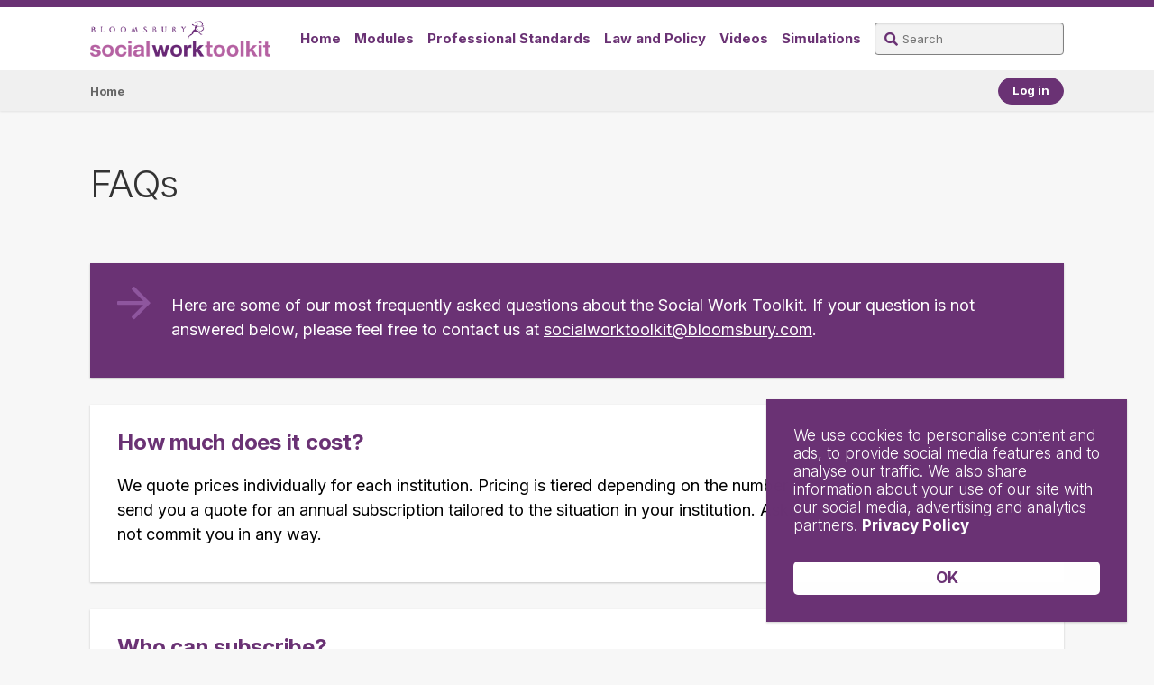

--- FILE ---
content_type: text/html; charset=UTF-8
request_url: https://www.socialworktoolkit.com/faqs
body_size: 20031
content:
<!DOCTYPE html>
<html lang="en" dir="ltr">
	<head>
				<meta charset="utf-8" />
<link rel="canonical" href="https://www.socialworktoolkit.com/faqs" />
<script async src="https://www.googletagmanager.com/gtag/js?id=G-YXZB6L3H4G"></script>
<script>window.dataLayer = window.dataLayer || [];function gtag(){ dataLayer.push(arguments) };gtag('js', new Date());gtag('config', 'G-YXZB6L3H4G', { 'groups':'default', 'anonymize_ip':true, 'allow_ad_personalization_signals':false });</script>
<meta name="Generator" content="Drupal 10 (https://www.drupal.org)" />
<meta name="MobileOptimized" content="width" />
<meta name="HandheldFriendly" content="true" />
<meta name="viewport" content="width=device-width, initial-scale=1.0" />

			<title>FAQs | Social Work Toolkit</title>
			<link rel="stylesheet" media="all" href="/sites/default/files/css/css_w8o-0T84IubiGMNjTvyQSOF1k4mYLiLaAcf2vDerO3A.css?delta=0&amp;language=en&amp;theme=swt_theme&amp;include=eJx1jkEOwyAMBD9E4EnIEAdIDKbYKM3v20iV2ksvuztz2sh8FIzcBJu6FcaxbMSgpSWzESR3h6XSDg87PM3GTeFE4YruZ9sTw41i9sfEcflZvDKTlu4-bToMSAN6FreO2YHs19jZ-gxUJONqBGHE7KEXD1M5cu2Eiu6PN3Kq14zvR4k4AC2iF6EYuUSxugCCL3PrW7o" />
<link rel="stylesheet" media="all" href="https://kit.fontawesome.com/e05beaf0b7.css" />
<link rel="stylesheet" media="all" href="/sites/default/files/css/css_87UwgcMvV-QIPmFvp9E91A16FhnMziNud00FifMBJJo.css?delta=2&amp;language=en&amp;theme=swt_theme&amp;include=eJx1jkEOwyAMBD9E4EnIEAdIDKbYKM3v20iV2ksvuztz2sh8FIzcBJu6FcaxbMSgpSWzESR3h6XSDg87PM3GTeFE4YruZ9sTw41i9sfEcflZvDKTlu4-bToMSAN6FreO2YHs19jZ-gxUJONqBGHE7KEXD1M5cu2Eiu6PN3Kq14zvR4k4AC2iF6EYuUSxugCCL3PrW7o" />
<link rel="stylesheet" media="all" href="//fonts.googleapis.com/css2?family=Inter:wght@100..900&amp;display=swap" />
<link rel="stylesheet" media="all" href="/sites/default/files/css/css_yX0_Rru0c5mLuOzSiyq8I2Fv_vUue5GbCghUGC2fKRI.css?delta=4&amp;language=en&amp;theme=swt_theme&amp;include=eJx1jkEOwyAMBD9E4EnIEAdIDKbYKM3v20iV2ksvuztz2sh8FIzcBJu6FcaxbMSgpSWzESR3h6XSDg87PM3GTeFE4YruZ9sTw41i9sfEcflZvDKTlu4-bToMSAN6FreO2YHs19jZ-gxUJONqBGHE7KEXD1M5cu2Eiu6PN3Kq14zvR4k4AC2iF6EYuUSxugCCL3PrW7o" />
<link rel="stylesheet" media="print" href="/sites/default/files/css/css_eYPZCgfkjUEB5XfqUdiQjg1W_UJ26Kq_7bMF2ymmMHk.css?delta=5&amp;language=en&amp;theme=swt_theme&amp;include=eJx1jkEOwyAMBD9E4EnIEAdIDKbYKM3v20iV2ksvuztz2sh8FIzcBJu6FcaxbMSgpSWzESR3h6XSDg87PM3GTeFE4YruZ9sTw41i9sfEcflZvDKTlu4-bToMSAN6FreO2YHs19jZ-gxUJONqBGHE7KEXD1M5cu2Eiu6PN3Kq14zvR4k4AC2iF6EYuUSxugCCL3PrW7o" />

				</head>
				<body class="path--node body-sidebars-none alias--faqs nodetype--page logged-out theme-1 swt-theme">

					<a href="#main-content" class="visually-hidden focusable skip-link">
						Skip to main content
					</a>

					<div id="website-wrapper">

						<input type="checkbox" name="main-nav-check" id="main-nav-check" aria-label="Mobile navigation check" tabindex="0">

						<div id="menu" class="sub-nav nav-ie">
							<div id="menu-footer"></div>
						</div>

						<div id="container">
							
							  <div class="dialog-off-canvas-main-canvas" data-off-canvas-main-canvas>
    <div id="page"  class="page-standard">

	<header id="header" role="banner">
		<div id="branding">
			<div class="access">
							</div>

			    <div class="region region-branding">

        <div id="block-swt-theme-branding" class="site-branding block block-system block-system-branding-block">
  
    
                      <a href="/" rel="home" class="logo" target="_self">
            <img src="/themes/custom/swt_theme/logo.png" alt="Return to homepage"/>
        </a>
            </div>


<nav role="navigation"  id="block-mainnavigation" class="block block-main-menu active menu--main">
            
                
                    <ul>
        <li class="sub-heading">
            <div class="sub-title">Social Work Toolkit</div>
        </li>
                            <li>
                                    <a href="/" data-drupal-link-system-path="&lt;front&gt;">Home</a>
                            </li>
                    <li>
                                    <label for="modules" class="toggle-sub">
                        <a href="">Modules</a>
                        <em class="far fa-angle-right"></em>
                    </label>
                    <input type="checkbox" name="modules" id="modules" class="sub-nav-check" aria-label="Modules">
                                    <ul class="sub-nav"  id="modules-sub">
    <li class="sub-heading">
        <div class="sub-title">Modules</div>
        <div class="back" title="Back"><em
                    class="far fa-angle-left"></em>Back</div>
    </li>
                        <li>
                                    <a href="/communication-skills" data-drupal-link-system-path="node/82">Communication Skills</a>
                            </li>
                    <li>
                                    <a href="/ethics-values-and-diversity" data-drupal-link-system-path="node/84">Ethics, Values and Diversity</a>
                            </li>
                    <li>
                                    <a href="/professionalism-practice" data-drupal-link-system-path="node/85">Professionalism in Practice</a>
                            </li>
                    <li>
                                    <a href="/assessment-and-intervention" data-drupal-link-system-path="node/83">Assessment and Intervention</a>
                            </li>
                    <li>
                                    <a href="/lifecourse-perspectives" data-drupal-link-system-path="node/86">Lifecourse Perspectives</a>
                            </li>
                    <li>
                                    <a href="/writing-skills" data-drupal-link-system-path="node/3649">Writing Skills</a>
                            </li>
            </ul>
        
                            </li>
                    <li>
                                    <a href="/professional-standards" data-drupal-link-system-path="node/709">Professional Standards</a>
                            </li>
                    <li>
                                    <a href="/law-and-policy" data-drupal-link-system-path="node/60">Law and Policy</a>
                            </li>
                    <li>
                                    <a href="/video-library" data-drupal-link-system-path="video-library">Videos</a>
                            </li>
                    <li>
                                    <a href="/simulation-based-learning" data-drupal-link-system-path="node/3740">Simulations</a>
                            </li>
            </ul>
        


    </nav>

        <div class="search-form">
            <form class="views-exposed-form" data-drupal-selector="views-exposed-form-search-page-1" action="/search" method="get" id="views-exposed-form-search-page-1" accept-charset="UTF-8">
  <div class="form--inline clearfix">
  <a href="/resource-type/all-resources" class="browse-all-resources">Browse all resources</a>  <div class="form-item js-form-type-search-api-autocomplete form-type-search-api-autocomplete form-item-search-api-fulltext form-no-label">
                    <input data-drupal-selector="edit-search-api-fulltext" data-search-api-autocomplete-search="search" class="form-autocomplete form-text" data-autocomplete-path="/search_api_autocomplete/search?display=page_1&amp;&amp;filter=search_api_fulltext" type="text" id="edit-search-api-fulltext" name="search_api_fulltext" value="" size="30" maxlength="128" placeholder="Search" aria-label="Search" />

                        </div>
<div class="icon"><em class="fas fa-search"></em></div><div data-drupal-selector="edit-actions" class="form-actions js-form-wrapper form-wrapper" id="edit-actions-search"><input data-drupal-selector="edit-submit-search" type="submit" id="edit-submit-search" value="Go" class="button js-form-submit form-submit" />
</div>

</div>

</form>

        </div>

    </div>

		</div>
		<label for="main-nav-check" id="main-nav-check-label" class="toggle open"><em class="far fa-bars"></em><span>Toggle nav</span></label>

    <div class="region region-header">

        <div id="block-swt-theme-breadcrumbs" class="block block-system block-system-breadcrumb-block">
  
    
        <nav class="breadcrumb" role="navigation" aria-labelledby="system-breadcrumb">
    <h2 id="system-breadcrumb" class="visually-hidden">Breadcrumb</h2>
    <div class="breadcrumb__list">
          <div class="breadcrumb__item">
                  <a href="/">Home</a>
              </div>
        </div>
  </nav>

  </div>


<nav role="navigation"  id="block-swt-theme-account-menu" class="block block-menu navigation block-system-menublock menu--account">
      
        
              <ul class="menu">
                  <li>
          <a href="/login" data-drupal-link-system-path="login">Log in</a>
                  </li>
          </ul>
  


  </nav>

    </div>

	</header>

	<main id="main" role="main">

					<section id="pre-content">
				  <div class="region region-pre-content">
    <div data-drupal-messages-fallback class="hidden"></div>

  </div>

			</section>
		
		
		<section id="content">

			
			<a id="main-content" tabindex="-1"></a>

			  <div class="region region-content">
    <div id="block-swt-theme-page-title" class="block block-core block-page-title-block">
  
    
      
    <h1><span>FAQs</span>
</h1>
    <div class="component--user-actions">
        <div class="inner">
            
            
                                                                                                                                                                                </div>
                                                                                                                                                                                            </div>


  </div>
<div id="block-swt-theme-content" class="block block-system block-system-main-block">
  
    
      
<article  class="entity--type-node node node--type-page node--view-mode-full">

    
    <div class="content">
        
            <div class="field field--name-body field--type-text-with-summary field--label-hidden field__item"><!--[if gte mso 9]><mso:CustomDocumentProperties><mso:ContentType msdt:dt="string">Document</mso:ContentType></mso:CustomDocumentProperties><![endif]-->
<p>&nbsp;</p>
</div>
      
    
	<div class="paragraph paragraph--type--intro paragraph--view-mode--default intro--style2 component--intro">
		<div class="inner">
							
				<div class="box__copy">
					
            <div class="field field--name-field-copy field--type-text-long field--label-hidden field__item"><p>Here are some of our most frequently asked questions about the Social Work Toolkit. If your question is not answered below, please feel free to contact us at <a href="mailto:socialworktoolkit@bloomsbury.com">socialworktoolkit@bloomsbury.com</a>.</p>
</div>
      
				</div>
					</div>
	</div>

    
		<div class="paragraph paragraph--type--content-box paragraph--view-mode--default component--content-box">
		<div class="inner">
			
				
									<h2 class="component-box__title">
            <div class="field field--name-field-title field--type-string field--label-hidden field__item">How much does it cost?</div>
      </h2>
				
				<div class="box__copy">
					
            <div class="field field--name-field-copy field--type-text-long field--label-hidden field__item"><p>We quote prices individually for each institution. Pricing is tiered depending on the number of students. We are happy to send you a quote for an annual subscription tailored to the situation in your institution. Asking for a quote is free and does not commit you in any way.</p>
</div>
      
				</div>

					</div>
	</div>

    
		<div class="paragraph paragraph--type--content-box paragraph--view-mode--default component--content-box">
		<div class="inner">
			
				
									<h2 class="component-box__title">
            <div class="field field--name-field-title field--type-string field--label-hidden field__item">Who can subscribe?</div>
      </h2>
				
				<div class="box__copy">
					
            <div class="field field--name-field-copy field--type-text-long field--label-hidden field__item"><p>Access to the Social Work Toolkit is available for institutional subscription. Please contact us at <a href="mailto:socialworktoolkit@bloomsbury.com">socialworktoolkit@bloomsbury.com</a>&nbsp;if you are interested in finding out more. We'll be happy to let you know if colleagues at your institution have already been in touch. Unfortunately, the Social Work Toolkit is not currently available for individuals to purchase. If you're an individual who would like to use the site, please email your librarian or head of department asking them to get in touch.</p>
</div>
      
				</div>

					</div>
	</div>

    
		<div class="paragraph paragraph--type--content-box paragraph--view-mode--default component--content-box">
		<div class="inner">
			
				
									<h2 class="component-box__title">
            <div class="field field--name-field-title field--type-string field--label-hidden field__item">How do students access the Toolkit?</div>
      </h2>
				
				<div class="box__copy">
					
            <div class="field field--name-field-copy field--type-text-long field--label-hidden field__item"><p>The Social Work Toolkit is available for institutional subscription so all staff and students are able to access, on campus and remotely. This can be through a number of options such as IP access (including proxy IP), OpenAthens, Shibboleth or LTI links through your VLE. We will be happy to discuss with you the best option for making the Social Work Toolkit available and visible to all your students.</p></div>
      
				</div>

					</div>
	</div>

    
		<div class="paragraph paragraph--type--content-box paragraph--view-mode--default component--content-box">
		<div class="inner">
			
				
									<h2 class="component-box__title">
            <div class="field field--name-field-title field--type-string field--label-hidden field__item">Is the Social Work Toolkit mobile compatible?</div>
      </h2>
				
				<div class="box__copy">
					
            <div class="field field--name-field-copy field--type-text-long field--label-hidden field__item"><p>Yes. The Social Work Toolkit can be accessed via a browser across a range of mobile devices or desktop computers.</p>
</div>
      
				</div>

					</div>
	</div>

    
		<div class="paragraph paragraph--type--content-box paragraph--view-mode--default component--content-box">
		<div class="inner">
			
				
									<h2 class="component-box__title">
            <div class="field field--name-field-title field--type-string field--label-hidden field__item">Does the Social Work Toolkit meet accessibility standards?</div>
      </h2>
				
				<div class="box__copy">
					
            <div class="field field--name-field-copy field--type-text-long field--label-hidden field__item"><p>The Social Work Toolkit has been developed in line with W3C guidelines for accessibility, and content can be accessed using a screen reader and keyboard navigation if required.</p>
</div>
      
				</div>

					</div>
	</div>

    
		<div class="paragraph paragraph--type--content-box paragraph--view-mode--default component--content-box">
		<div class="inner">
			
				
									<h2 class="component-box__title">
            <div class="field field--name-field-title field--type-string field--label-hidden field__item">I&#039;m interested: what happens next?</div>
      </h2>
				
				<div class="box__copy">
					
            <div class="field field--name-field-copy field--type-text-long field--label-hidden field__item"><p>If you want to explore the site in more detail or share access with colleagues before making a purchasing decision, fill in our&nbsp;<a href="/request-trial">Request a trial</a>&nbsp;form and we'll arrange a month's free trial. Setting up a free trial is easy, and there's no obligation to purchase.</p>
</div>
      
				</div>

					</div>
	</div>


    </div>

    <!-- /content -->

    
            <div class="links">
            
        </div>
        <!-- /links -->
    
    
</article>
<!-- /article #node -->

  </div>

  </div>


		</section>

		
	</main>

			<footer id="footer" role="contentinfo">
				<div class="region region-footer">
		<div class="swt-logo"></div>
		<div class="cols">
			

<nav role="navigation"  id="block-swt-theme-footer" class="block block-menu navigation block-system-menublock menu--footer">
      
        
              <ul class="menu">
                  <li>
          <a href="/help" data-drupal-link-system-path="node/40">Help</a>
                  </li>
              <li>
          <a href="/how-access" data-drupal-link-system-path="node/41">How to access</a>
                  </li>
              <li>
          <a href="/what-social-work-toolkit" data-drupal-link-system-path="node/67">Find out more</a>
                  </li>
              <li>
          <a href="https://www.bloomsbury.com/uk/academic/study-skills/">Study skills support</a>
                  </li>
              <li>
          <a href="/terms-conditions" data-drupal-link-system-path="node/64">Terms &amp; Conditions</a>
                  </li>
              <li>
          <a href="/privacy-policy" data-drupal-link-system-path="node/44">Privacy policy</a>
                  </li>
              <li>
          <a href="/copyright" data-drupal-link-system-path="node/42">Copyright</a>
                  </li>
              <li>
          <a href="/accessibility-statement" data-drupal-link-system-path="node/1394">Accessibility statement</a>
                  </li>
              <li>
          <a href="/admin/login" data-drupal-link-system-path="admin/login">Admin</a>
                  </li>
          </ul>
  


  </nav>
					</div>
	</div>

		</footer>
	
</div>

  </div>

							
						</div>

					</div>

					<script type="application/json" data-drupal-selector="drupal-settings-json">{"path":{"baseUrl":"\/","pathPrefix":"","currentPath":"node\/72","currentPathIsAdmin":false,"isFront":false,"currentLanguage":"en"},"pluralDelimiter":"\u0003","suppressDeprecationErrors":true,"ajaxPageState":{"libraries":"[base64]","theme":"swt_theme","theme_token":null},"ajaxTrustedUrl":{"\/search":true},"cookieconsent":{"message":"We use cookies to personalise content and ads, to provide social media features and to analyse our traffic. We also share information about your use of our site with our social media, advertising and analytics partners.","dismiss":"OK","learnMore":"Privacy Policy","link":"\/privacy-policy","path":"\/","expiry":365,"target":"_self","domain":".www.socialworktoolkit.com","markup":"\u003Cdiv class=\u0022cc_banner cc_container cc_container--open\u0022\u003E\n    \u003Cp class=\u0022cc_message\u0022\u003EWe use cookies to personalise content and ads, to provide social media features and to analyse our traffic. We also share information about your use of our site with our social media, advertising and analytics partners. \u003Ca data-cc-if=\u0022options.link\u0022 target=\u0022_self\u0022 class=\u0022cc_more_info\u0022 href=\u0022\/privacy-policy\u0022\u003EPrivacy Policy\u003C\/a\u003E\u003C\/p\u003E\n    \u003Ca href=\u0022#null\u0022 data-cc-event=\u0022click:dismiss\u0022 target=\u0022_blank\u0022 class=\u0022cc_btn cc_btn_accept_all\u0022\u003EOK\u003C\/a\u003E\n\u003C\/div\u003E\n","container":null,"theme":false},"search_api_autocomplete":{"search":{"auto_submit":true}},"user":{"uid":0,"permissionsHash":"1a850dce1d6daf9217772676f5bab314846cde93bd024e26c8e3d69cfbcfc198"}}</script>
<script src="/sites/default/files/js/js_yB6AqiuuLLjQRJi2ZAz7-XLuVLi8WU_ckTQMDc2Jr5Q.js?scope=footer&amp;delta=0&amp;language=en&amp;theme=swt_theme&amp;include=eJx1yEEOhDAIQNELVTlSg4SpKIVGmOjxjTtnMZuf_EfuuzC5BVsCvW_qYuVHIDhTrEX5KDZ4MqvYXnHDqwTjQWvFIRW_6eR9KCfDHy9xZs2VO0NTX1CnoENGxg3eQTpj"></script>
</body>
				</html>


--- FILE ---
content_type: text/css
request_url: https://kit.fontawesome.com/e05beaf0b7.css
body_size: -60
content:
@import url(https://ka-p.fontawesome.com/assets/e05beaf0b7/97379681/kit.css?token=e05beaf0b7);@import url(https://ka-p.fontawesome.com/releases/v6.7.2/css/pro-v4-shims.min.css?token=e05beaf0b7);@import url(https://ka-p.fontawesome.com/releases/v6.7.2/css/pro-v4-font-face.min.css?token=e05beaf0b7);

--- FILE ---
content_type: text/css
request_url: https://www.socialworktoolkit.com/sites/default/files/css/css_yX0_Rru0c5mLuOzSiyq8I2Fv_vUue5GbCghUGC2fKRI.css?delta=4&language=en&theme=swt_theme&include=eJx1jkEOwyAMBD9E4EnIEAdIDKbYKM3v20iV2ksvuztz2sh8FIzcBJu6FcaxbMSgpSWzESR3h6XSDg87PM3GTeFE4YruZ9sTw41i9sfEcflZvDKTlu4-bToMSAN6FreO2YHs19jZ-gxUJONqBGHE7KEXD1M5cu2Eiu6PN3Kq14zvR4k4AC2iF6EYuUSxugCCL3PrW7o
body_size: 49304
content:
/* @license GPL-2.0-or-later https://www.drupal.org/licensing/faq */
.fa,.fas,blockquote::before,ul.pretty li::before,.component--box .box__copy ul li::before,.form-type-select .field-select-wrapper::after,.ui-widget.ui-widget-content .ui-dialog-titlebar-close .ui-button-icon::before,.ui-widget.ui-widget-content.ui-datepicker .ui-datepicker-prev:before,.ui-widget.ui-widget-content.ui-datepicker .ui-datepicker-next:before,.menu--account a:before,.far,a.external::after,html input.download[type="button"]::before,input.download[type="reset"]::before,input.download[type="submit"]::before,html input.file[type="button"]::before,input.file[type="reset"]::before,input.file[type="submit"]::before,.node .field--name-field-resource-type a::before,.nodetype--resource .resource-format::after,nav.breadcrumb .breadcrumb__list .breadcrumb__item::before,#header .search-form .browse-all-resources.download::before,#header .search-form .browse-all-resources.file::before,.region-header .block-system-menublock ul.menu li a.download[data-drupal-link-system-path="login"]::before,.region-header .block-system-menublock ul.menu li a.file[data-drupal-link-system-path="login"]::before,.paragraph.paragraph--type--file-download > .inner a::before,.paragraph.paragraph--type--quiz .quiz__actions a.download::before,.paragraph.paragraph--type--quiz .quiz__actions a.file::before,.paragraph.paragraph--type--marketo-form .mktoButton.download::before,.paragraph.paragraph--type--marketo-form .mktoButton.file::before,.view-video-library .views-exposed-form .form-actions input.download[type="submit"]::before,.view-search .views-exposed-form .form-actions input.download[type="submit"]::before,.view-resources .views-exposed-form .form-actions input.download[type="submit"]::before,.view-journal .views-exposed-form .form-actions input.download[type="submit"]::before,.view-bookmarks .views-exposed-form .form-actions input.download[type="submit"]::before,.view-taxonomy-term .views-exposed-form .form-actions input.download[type="submit"]::before,.view-all-resources .views-exposed-form .form-actions input.download[type="submit"]::before,.view-video-library .views-exposed-form .form-actions input.file[type="submit"]::before,.view-search .views-exposed-form .form-actions input.file[type="submit"]::before,.view-resources .views-exposed-form .form-actions input.file[type="submit"]::before,.view-journal .views-exposed-form .form-actions input.file[type="submit"]::before,.view-bookmarks .views-exposed-form .form-actions input.file[type="submit"]::before,.view-taxonomy-term .views-exposed-form .form-actions input.file[type="submit"]::before,.view-all-resources .views-exposed-form .form-actions input.file[type="submit"]::before,.view-journal .view-header::before,.view-bookmarks .view-header::before,.view-journal .view-footer .button.download::before,.view-journal .view-footer .button.file::before,.view-video-library .component--box .box__image::after,.component--badge::before,.component--box.link-button .box__link a.download::before,.component--box.link-button .box__link a.file::before,.component--box.resource::after,.button.download::before,a.button.download::before,.ui-widget button.download::before,.button.file::before,a.button.file::before,.ui-widget button.file::before,.button.alt.download::before,a.button.alt.download::before,.ui-widget button.alt.download::before,.button.alt.file::before,a.button.alt.file::before,.ui-widget button.alt.file::before,.button.delete.download::before,a.button.delete.download::before,.ui-widget button.delete.download::before,.button.delete.file::before,a.button.delete.file::before,.ui-widget button.delete.file::before,.button.active.download::before,a.button.active.download::before,.ui-widget button.active.download::before,.button.active.file::before,a.button.active.file::before,.ui-widget button.active.file::before,.paragraph--type--carousel .carousel__link a.download::before,.paragraph--type--carousel .carousel__link a.file::before,.component--click-reveal > .inner .click-reveal__actions > a.download::before,.component--click-reveal > .inner .click-reveal__actions > a.file::before,.component--intro.intro--style1 > .inner::before,.component--intro.intro--style2 > .inner::before,.component--intro.intro--style3 > .inner::before,.component--intro.intro--style4 > .inner::before,.fal,.fad,.fab,.region-footer .social a::before{-moz-osx-font-smoothing:grayscale;-webkit-font-smoothing:antialiased;display:inline-block;font-style:normal;font-variant:normal;text-rendering:auto;line-height:1;}a.external::after,blockquote::before,ul.pretty li::before,.component--box .box__copy ul li::before,.form-type-select .field-select-wrapper::after,.ui-widget.ui-widget-content .ui-dialog-titlebar-close .ui-button-icon::before,.view-video-library .component--box .box__image::after{-webkit-font-smoothing:antialiased;-moz-osx-font-smoothing:grayscale;display:inline-block;font-style:normal;font-variant:normal;font-weight:normal;line-height:1;}.fa-lg{font-size:1.33333em;line-height:0.75em;vertical-align:-.0667em;}.fa-xs{font-size:.75em;}.fa-sm{font-size:.875em;}.fa-1x{font-size:1em;}.fa-2x{font-size:2em;}.fa-3x{font-size:3em;}.fa-4x{font-size:4em;}.fa-5x{font-size:5em;}.fa-6x{font-size:6em;}.fa-7x{font-size:7em;}.fa-8x{font-size:8em;}.fa-9x{font-size:9em;}.fa-10x{font-size:10em;}.fa-fw{text-align:center;width:1.25em;}.fa-ul{list-style-type:none;margin-left:2.5em;padding-left:0;}.fa-ul > li{position:relative;}.fa-li{left:-2em;position:absolute;text-align:center;width:2em;line-height:inherit;}.fa-border{border:solid 0.08em #eee;border-radius:.1em;padding:.2em .25em .15em;}.fa-pull-left{float:left;}.fa-pull-right{float:right;}.fa.fa-pull-left,.fas.fa-pull-left,blockquote.fa-pull-left::before,ul.pretty li.fa-pull-left::before,.component--box .box__copy ul li.fa-pull-left::before,.form-type-select .fa-pull-left.field-select-wrapper::after,.ui-widget.ui-widget-content .ui-dialog-titlebar-close .fa-pull-left.ui-button-icon::before,.ui-widget.ui-widget-content.ui-datepicker .fa-pull-left.ui-datepicker-prev:before,.ui-widget.ui-widget-content.ui-datepicker .fa-pull-left.ui-datepicker-next:before,.menu--account a.fa-pull-left:before,.far.fa-pull-left,a.fa-pull-left.external::after,html input.fa-pull-left.download[type="button"]::before,input.fa-pull-left.download[type="reset"]::before,input.fa-pull-left.download[type="submit"]::before,html input.fa-pull-left.file[type="button"]::before,input.fa-pull-left.file[type="reset"]::before,input.fa-pull-left.file[type="submit"]::before,.node .field--name-field-resource-type a.fa-pull-left::before,.nodetype--resource .fa-pull-left.resource-format::after,nav.breadcrumb .breadcrumb__list .fa-pull-left.breadcrumb__item::before,#header .search-form .fa-pull-left.browse-all-resources.download::before,#header .search-form .fa-pull-left.browse-all-resources.file::before,.region-header .block-system-menublock ul.menu li a.fa-pull-left.download[data-drupal-link-system-path="login"]::before,.region-header .block-system-menublock ul.menu li a.fa-pull-left.file[data-drupal-link-system-path="login"]::before,.paragraph.paragraph--type--file-download > .inner a.fa-pull-left::before,.paragraph.paragraph--type--quiz .quiz__actions a.fa-pull-left.download::before,.paragraph.paragraph--type--quiz .quiz__actions a.fa-pull-left.file::before,.paragraph.paragraph--type--marketo-form .fa-pull-left.mktoButton.download::before,.paragraph.paragraph--type--marketo-form .fa-pull-left.mktoButton.file::before,.view-video-library .views-exposed-form .form-actions input.fa-pull-left.download[type="submit"]::before,.view-search .views-exposed-form .form-actions input.fa-pull-left.download[type="submit"]::before,.view-resources .views-exposed-form .form-actions input.fa-pull-left.download[type="submit"]::before,.view-journal .views-exposed-form .form-actions input.fa-pull-left.download[type="submit"]::before,.view-bookmarks .views-exposed-form .form-actions input.fa-pull-left.download[type="submit"]::before,.view-taxonomy-term .views-exposed-form .form-actions input.fa-pull-left.download[type="submit"]::before,.view-all-resources .views-exposed-form .form-actions input.fa-pull-left.download[type="submit"]::before,.view-video-library .views-exposed-form .form-actions input.fa-pull-left.file[type="submit"]::before,.view-search .views-exposed-form .form-actions input.fa-pull-left.file[type="submit"]::before,.view-resources .views-exposed-form .form-actions input.fa-pull-left.file[type="submit"]::before,.view-journal .views-exposed-form .form-actions input.fa-pull-left.file[type="submit"]::before,.view-bookmarks .views-exposed-form .form-actions input.fa-pull-left.file[type="submit"]::before,.view-taxonomy-term .views-exposed-form .form-actions input.fa-pull-left.file[type="submit"]::before,.view-all-resources .views-exposed-form .form-actions input.fa-pull-left.file[type="submit"]::before,.view-journal .fa-pull-left.view-header::before,.view-bookmarks .fa-pull-left.view-header::before,.view-journal .view-footer .fa-pull-left.button.download::before,.view-journal .view-footer .fa-pull-left.button.file::before,.view-video-library .component--box .fa-pull-left.box__image::after,.fa-pull-left.component--badge::before,.component--box.link-button .box__link a.fa-pull-left.download::before,.component--box.link-button .box__link a.fa-pull-left.file::before,.fa-pull-left.component--box.resource::after,.fa-pull-left.button.download::before,.ui-widget button.fa-pull-left.download::before,.fa-pull-left.button.file::before,.ui-widget button.fa-pull-left.file::before,a.fa-pull-left.button.alt.download::before,a.fa-pull-left.button.alt.file::before,a.fa-pull-left.button.delete.download::before,a.fa-pull-left.button.delete.file::before,a.fa-pull-left.button.active.download::before,a.fa-pull-left.button.active.file::before,.paragraph--type--carousel .carousel__link a.fa-pull-left.download::before,.paragraph--type--carousel .carousel__link a.fa-pull-left.file::before,.component--click-reveal > .inner .click-reveal__actions > a.fa-pull-left.download::before,.component--click-reveal > .inner .click-reveal__actions > a.fa-pull-left.file::before,.component--intro.intro--style1 > .fa-pull-left.inner::before,.component--intro.intro--style2 > .fa-pull-left.inner::before,.component--intro.intro--style3 > .fa-pull-left.inner::before,.component--intro.intro--style4 > .fa-pull-left.inner::before,.fal.fa-pull-left,.fab.fa-pull-left,.region-footer .social a.fa-pull-left::before{margin-right:.3em;}.fa.fa-pull-right,.fas.fa-pull-right,blockquote.fa-pull-right::before,ul.pretty li.fa-pull-right::before,.component--box .box__copy ul li.fa-pull-right::before,.form-type-select .fa-pull-right.field-select-wrapper::after,.ui-widget.ui-widget-content .ui-dialog-titlebar-close .fa-pull-right.ui-button-icon::before,.ui-widget.ui-widget-content.ui-datepicker .fa-pull-right.ui-datepicker-prev:before,.ui-widget.ui-widget-content.ui-datepicker .fa-pull-right.ui-datepicker-next:before,.menu--account a.fa-pull-right:before,.far.fa-pull-right,a.fa-pull-right.external::after,html input.fa-pull-right.download[type="button"]::before,input.fa-pull-right.download[type="reset"]::before,input.fa-pull-right.download[type="submit"]::before,html input.fa-pull-right.file[type="button"]::before,input.fa-pull-right.file[type="reset"]::before,input.fa-pull-right.file[type="submit"]::before,.node .field--name-field-resource-type a.fa-pull-right::before,.nodetype--resource .fa-pull-right.resource-format::after,nav.breadcrumb .breadcrumb__list .fa-pull-right.breadcrumb__item::before,#header .search-form .fa-pull-right.browse-all-resources.download::before,#header .search-form .fa-pull-right.browse-all-resources.file::before,.region-header .block-system-menublock ul.menu li a.fa-pull-right.download[data-drupal-link-system-path="login"]::before,.region-header .block-system-menublock ul.menu li a.fa-pull-right.file[data-drupal-link-system-path="login"]::before,.paragraph.paragraph--type--file-download > .inner a.fa-pull-right::before,.paragraph.paragraph--type--quiz .quiz__actions a.fa-pull-right.download::before,.paragraph.paragraph--type--quiz .quiz__actions a.fa-pull-right.file::before,.paragraph.paragraph--type--marketo-form .fa-pull-right.mktoButton.download::before,.paragraph.paragraph--type--marketo-form .fa-pull-right.mktoButton.file::before,.view-video-library .views-exposed-form .form-actions input.fa-pull-right.download[type="submit"]::before,.view-search .views-exposed-form .form-actions input.fa-pull-right.download[type="submit"]::before,.view-resources .views-exposed-form .form-actions input.fa-pull-right.download[type="submit"]::before,.view-journal .views-exposed-form .form-actions input.fa-pull-right.download[type="submit"]::before,.view-bookmarks .views-exposed-form .form-actions input.fa-pull-right.download[type="submit"]::before,.view-taxonomy-term .views-exposed-form .form-actions input.fa-pull-right.download[type="submit"]::before,.view-all-resources .views-exposed-form .form-actions input.fa-pull-right.download[type="submit"]::before,.view-video-library .views-exposed-form .form-actions input.fa-pull-right.file[type="submit"]::before,.view-search .views-exposed-form .form-actions input.fa-pull-right.file[type="submit"]::before,.view-resources .views-exposed-form .form-actions input.fa-pull-right.file[type="submit"]::before,.view-journal .views-exposed-form .form-actions input.fa-pull-right.file[type="submit"]::before,.view-bookmarks .views-exposed-form .form-actions input.fa-pull-right.file[type="submit"]::before,.view-taxonomy-term .views-exposed-form .form-actions input.fa-pull-right.file[type="submit"]::before,.view-all-resources .views-exposed-form .form-actions input.fa-pull-right.file[type="submit"]::before,.view-journal .fa-pull-right.view-header::before,.view-bookmarks .fa-pull-right.view-header::before,.view-journal .view-footer .fa-pull-right.button.download::before,.view-journal .view-footer .fa-pull-right.button.file::before,.view-video-library .component--box .fa-pull-right.box__image::after,.fa-pull-right.component--badge::before,.component--box.link-button .box__link a.fa-pull-right.download::before,.component--box.link-button .box__link a.fa-pull-right.file::before,.fa-pull-right.component--box.resource::after,.fa-pull-right.button.download::before,.ui-widget button.fa-pull-right.download::before,.fa-pull-right.button.file::before,.ui-widget button.fa-pull-right.file::before,a.fa-pull-right.button.alt.download::before,a.fa-pull-right.button.alt.file::before,a.fa-pull-right.button.delete.download::before,a.fa-pull-right.button.delete.file::before,a.fa-pull-right.button.active.download::before,a.fa-pull-right.button.active.file::before,.paragraph--type--carousel .carousel__link a.fa-pull-right.download::before,.paragraph--type--carousel .carousel__link a.fa-pull-right.file::before,.component--click-reveal > .inner .click-reveal__actions > a.fa-pull-right.download::before,.component--click-reveal > .inner .click-reveal__actions > a.fa-pull-right.file::before,.component--intro.intro--style1 > .fa-pull-right.inner::before,.component--intro.intro--style2 > .fa-pull-right.inner::before,.component--intro.intro--style3 > .fa-pull-right.inner::before,.component--intro.intro--style4 > .fa-pull-right.inner::before,.fal.fa-pull-right,.fab.fa-pull-right,.region-footer .social a.fa-pull-right::before{margin-left:.3em;}.fa-spin{-webkit-animation:fa-spin 2s infinite linear;animation:fa-spin 2s infinite linear;}.fa-pulse{-webkit-animation:fa-spin 1s infinite steps(8);animation:fa-spin 1s infinite steps(8);}@-webkit-keyframes fa-spin{0%{-webkit-transform:rotate(0deg);transform:rotate(0deg);}100%{-webkit-transform:rotate(360deg);transform:rotate(360deg);}}@keyframes fa-spin{0%{-webkit-transform:rotate(0deg);transform:rotate(0deg);}100%{-webkit-transform:rotate(360deg);transform:rotate(360deg);}}.fa-rotate-90{-ms-filter:"progid:DXImageTransform.Microsoft.BasicImage(rotation=1)";-webkit-transform:rotate(90deg);transform:rotate(90deg);}.fa-rotate-180{-ms-filter:"progid:DXImageTransform.Microsoft.BasicImage(rotation=2)";-webkit-transform:rotate(180deg);transform:rotate(180deg);}.fa-rotate-270{-ms-filter:"progid:DXImageTransform.Microsoft.BasicImage(rotation=3)";-webkit-transform:rotate(270deg);transform:rotate(270deg);}.fa-flip-horizontal{-ms-filter:"progid:DXImageTransform.Microsoft.BasicImage(rotation=0, mirror=1)";-webkit-transform:scale(-1,1);transform:scale(-1,1);}.fa-flip-vertical{-ms-filter:"progid:DXImageTransform.Microsoft.BasicImage(rotation=2, mirror=1)";-webkit-transform:scale(1,-1);transform:scale(1,-1);}.fa-flip-both,.fa-flip-horizontal.fa-flip-vertical{-ms-filter:"progid:DXImageTransform.Microsoft.BasicImage(rotation=2, mirror=1)";-webkit-transform:scale(-1,-1);transform:scale(-1,-1);}:root .fa-rotate-90,:root .fa-rotate-180,:root .fa-rotate-270,:root .fa-flip-horizontal,:root .fa-flip-vertical,:root .fa-flip-both{-webkit-filter:none;filter:none;}.fa-stack{display:inline-block;height:2em;line-height:2em;position:relative;vertical-align:middle;width:2.5em;}.fa-stack-1x,.fa-stack-2x{left:0;position:absolute;text-align:center;width:100%;}.fa-stack-1x{line-height:inherit;}.fa-stack-2x{font-size:2em;}.fa-inverse{color:#fff;}.fa-500px:before{content:"\f26e";}.fa-abacus:before{content:"\f640";}.fa-accessible-icon:before{content:"\f368";}.fa-accusoft:before{content:"\f369";}.fa-acorn:before{content:"\f6ae";}.fa-acquisitions-incorporated:before{content:"\f6af";}.fa-ad:before{content:"\f641";}.fa-address-book:before{content:"\f2b9";}.fa-address-card:before{content:"\f2bb";}.fa-adjust:before{content:"\f042";}.fa-adn:before{content:"\f170";}.fa-adobe:before{content:"\f778";}.fa-adversal:before{content:"\f36a";}.fa-affiliatetheme:before{content:"\f36b";}.fa-air-conditioner:before{content:"\f8f4";}.fa-air-freshener:before{content:"\f5d0";}.fa-airbnb:before{content:"\f834";}.fa-alarm-clock:before{content:"\f34e";}.fa-alarm-exclamation:before{content:"\f843";}.fa-alarm-plus:before{content:"\f844";}.fa-alarm-snooze:before{content:"\f845";}.fa-album:before{content:"\f89f";}.fa-album-collection:before{content:"\f8a0";}.fa-algolia:before{content:"\f36c";}.fa-alicorn:before{content:"\f6b0";}.fa-alien:before{content:"\f8f5";}.fa-alien-monster:before{content:"\f8f6";}.fa-align-center:before{content:"\f037";}.fa-align-justify:before{content:"\f039";}.fa-align-left:before{content:"\f036";}.fa-align-right:before{content:"\f038";}.fa-align-slash:before{content:"\f846";}.fa-alipay:before{content:"\f642";}.fa-allergies:before{content:"\f461";}.fa-amazon:before{content:"\f270";}.fa-amazon-pay:before{content:"\f42c";}.fa-ambulance:before{content:"\f0f9";}.fa-american-sign-language-interpreting:before{content:"\f2a3";}.fa-amilia:before{content:"\f36d";}.fa-amp-guitar:before{content:"\f8a1";}.fa-analytics:before{content:"\f643";}.fa-anchor:before{content:"\f13d";}.fa-android:before{content:"\f17b";}.fa-angel:before{content:"\f779";}.fa-angellist:before{content:"\f209";}.fa-angle-double-down:before{content:"\f103";}.fa-angle-double-left:before{content:"\f100";}.fa-angle-double-right:before{content:"\f101";}.fa-angle-double-up:before{content:"\f102";}.fa-angle-down:before{content:"\f107";}.fa-angle-left:before{content:"\f104";}.fa-angle-right:before{content:"\f105";}.fa-angle-up:before{content:"\f106";}.fa-angry:before{content:"\f556";}.fa-angrycreative:before{content:"\f36e";}.fa-angular:before{content:"\f420";}.fa-ankh:before{content:"\f644";}.fa-app-store:before{content:"\f36f";}.fa-app-store-ios:before{content:"\f370";}.fa-apper:before{content:"\f371";}.fa-apple:before{content:"\f179";}.fa-apple-alt:before{content:"\f5d1";}.fa-apple-crate:before{content:"\f6b1";}.fa-apple-pay:before{content:"\f415";}.fa-archive:before{content:"\f187";}.fa-archway:before{content:"\f557";}.fa-arrow-alt-circle-down:before{content:"\f358";}.fa-arrow-alt-circle-left:before{content:"\f359";}.fa-arrow-alt-circle-right:before{content:"\f35a";}.fa-arrow-alt-circle-up:before{content:"\f35b";}.fa-arrow-alt-down:before{content:"\f354";}.fa-arrow-alt-from-bottom:before{content:"\f346";}.fa-arrow-alt-from-left:before{content:"\f347";}.fa-arrow-alt-from-right:before{content:"\f348";}.fa-arrow-alt-from-top:before{content:"\f349";}.fa-arrow-alt-left:before{content:"\f355";}.fa-arrow-alt-right:before{content:"\f356";}.fa-arrow-alt-square-down:before{content:"\f350";}.fa-arrow-alt-square-left:before{content:"\f351";}.fa-arrow-alt-square-right:before{content:"\f352";}.fa-arrow-alt-square-up:before{content:"\f353";}.fa-arrow-alt-to-bottom:before{content:"\f34a";}.fa-arrow-alt-to-left:before{content:"\f34b";}.fa-arrow-alt-to-right:before{content:"\f34c";}.fa-arrow-alt-to-top:before{content:"\f34d";}.fa-arrow-alt-up:before{content:"\f357";}.fa-arrow-circle-down:before{content:"\f0ab";}.fa-arrow-circle-left:before{content:"\f0a8";}.fa-arrow-circle-right:before{content:"\f0a9";}.fa-arrow-circle-up:before{content:"\f0aa";}.fa-arrow-down:before{content:"\f063";}.fa-arrow-from-bottom:before{content:"\f342";}.fa-arrow-from-left:before{content:"\f343";}.fa-arrow-from-right:before{content:"\f344";}.fa-arrow-from-top:before{content:"\f345";}.fa-arrow-left:before{content:"\f060";}.fa-arrow-right:before{content:"\f061";}.fa-arrow-square-down:before{content:"\f339";}.fa-arrow-square-left:before{content:"\f33a";}.fa-arrow-square-right:before{content:"\f33b";}.fa-arrow-square-up:before{content:"\f33c";}.fa-arrow-to-bottom:before{content:"\f33d";}.fa-arrow-to-left:before{content:"\f33e";}.fa-arrow-to-right:before{content:"\f340";}.fa-arrow-to-top:before{content:"\f341";}.fa-arrow-up:before{content:"\f062";}.fa-arrows:before{content:"\f047";}.fa-arrows-alt:before{content:"\f0b2";}.fa-arrows-alt-h:before{content:"\f337";}.fa-arrows-alt-v:before{content:"\f338";}.fa-arrows-h:before{content:"\f07e";}.fa-arrows-v:before{content:"\f07d";}.fa-artstation:before{content:"\f77a";}.fa-assistive-listening-systems:before{content:"\f2a2";}.fa-asterisk:before{content:"\f069";}.fa-asymmetrik:before{content:"\f372";}.fa-at:before{content:"\f1fa";}.fa-atlas:before{content:"\f558";}.fa-atlassian:before{content:"\f77b";}.fa-atom:before{content:"\f5d2";}.fa-atom-alt:before{content:"\f5d3";}.fa-audible:before{content:"\f373";}.fa-audio-description:before{content:"\f29e";}.fa-autoprefixer:before{content:"\f41c";}.fa-avianex:before{content:"\f374";}.fa-aviato:before{content:"\f421";}.fa-award:before{content:"\f559";}.fa-aws:before{content:"\f375";}.fa-axe:before{content:"\f6b2";}.fa-axe-battle:before{content:"\f6b3";}.fa-baby:before{content:"\f77c";}.fa-baby-carriage:before{content:"\f77d";}.fa-backpack:before{content:"\f5d4";}.fa-backspace:before{content:"\f55a";}.fa-backward:before{content:"\f04a";}.fa-bacon:before{content:"\f7e5";}.fa-bacteria:before{content:"\f959";}.fa-bacterium:before{content:"\f95a";}.fa-badge:before{content:"\f335";}.fa-badge-check:before{content:"\f336";}.fa-badge-dollar:before{content:"\f645";}.fa-badge-percent:before{content:"\f646";}.fa-badge-sheriff:before{content:"\f8a2";}.fa-badger-honey:before{content:"\f6b4";}.fa-bags-shopping:before{content:"\f847";}.fa-bahai:before{content:"\f666";}.fa-balance-scale:before{content:"\f24e";}.fa-balance-scale-left:before{content:"\f515";}.fa-balance-scale-right:before{content:"\f516";}.fa-ball-pile:before{content:"\f77e";}.fa-ballot:before{content:"\f732";}.fa-ballot-check:before{content:"\f733";}.fa-ban:before{content:"\f05e";}.fa-band-aid:before{content:"\f462";}.fa-bandcamp:before{content:"\f2d5";}.fa-banjo:before{content:"\f8a3";}.fa-barcode:before{content:"\f02a";}.fa-barcode-alt:before{content:"\f463";}.fa-barcode-read:before{content:"\f464";}.fa-barcode-scan:before{content:"\f465";}.fa-bars:before{content:"\f0c9";}.fa-baseball:before{content:"\f432";}.fa-baseball-ball:before{content:"\f433";}.fa-basketball-ball:before{content:"\f434";}.fa-basketball-hoop:before{content:"\f435";}.fa-bat:before{content:"\f6b5";}.fa-bath:before{content:"\f2cd";}.fa-battery-bolt:before{content:"\f376";}.fa-battery-empty:before{content:"\f244";}.fa-battery-full:before{content:"\f240";}.fa-battery-half:before{content:"\f242";}.fa-battery-quarter:before{content:"\f243";}.fa-battery-slash:before{content:"\f377";}.fa-battery-three-quarters:before{content:"\f241";}.fa-battle-net:before{content:"\f835";}.fa-bed:before{content:"\f236";}.fa-bed-alt:before{content:"\f8f7";}.fa-bed-bunk:before{content:"\f8f8";}.fa-bed-empty:before{content:"\f8f9";}.fa-beer:before{content:"\f0fc";}.fa-behance:before{content:"\f1b4";}.fa-behance-square:before{content:"\f1b5";}.fa-bell:before{content:"\f0f3";}.fa-bell-exclamation:before{content:"\f848";}.fa-bell-on:before{content:"\f8fa";}.fa-bell-plus:before{content:"\f849";}.fa-bell-school:before{content:"\f5d5";}.fa-bell-school-slash:before{content:"\f5d6";}.fa-bell-slash:before{content:"\f1f6";}.fa-bells:before{content:"\f77f";}.fa-betamax:before{content:"\f8a4";}.fa-bezier-curve:before{content:"\f55b";}.fa-bible:before{content:"\f647";}.fa-bicycle:before{content:"\f206";}.fa-biking:before{content:"\f84a";}.fa-biking-mountain:before{content:"\f84b";}.fa-bimobject:before{content:"\f378";}.fa-binoculars:before{content:"\f1e5";}.fa-biohazard:before{content:"\f780";}.fa-birthday-cake:before{content:"\f1fd";}.fa-bitbucket:before{content:"\f171";}.fa-bitcoin:before{content:"\f379";}.fa-bity:before{content:"\f37a";}.fa-black-tie:before{content:"\f27e";}.fa-blackberry:before{content:"\f37b";}.fa-blanket:before{content:"\f498";}.fa-blender:before{content:"\f517";}.fa-blender-phone:before{content:"\f6b6";}.fa-blind:before{content:"\f29d";}.fa-blinds:before{content:"\f8fb";}.fa-blinds-open:before{content:"\f8fc";}.fa-blinds-raised:before{content:"\f8fd";}.fa-blog:before{content:"\f781";}.fa-blogger:before{content:"\f37c";}.fa-blogger-b:before{content:"\f37d";}.fa-bluetooth:before{content:"\f293";}.fa-bluetooth-b:before{content:"\f294";}.fa-bold:before{content:"\f032";}.fa-bolt:before{content:"\f0e7";}.fa-bomb:before{content:"\f1e2";}.fa-bone:before{content:"\f5d7";}.fa-bone-break:before{content:"\f5d8";}.fa-bong:before{content:"\f55c";}.fa-book:before{content:"\f02d";}.fa-book-alt:before{content:"\f5d9";}.fa-book-dead:before{content:"\f6b7";}.fa-book-heart:before{content:"\f499";}.fa-book-medical:before{content:"\f7e6";}.fa-book-open:before{content:"\f518";}.fa-book-reader:before{content:"\f5da";}.fa-book-spells:before{content:"\f6b8";}.fa-book-user:before{content:"\f7e7";}.fa-bookmark:before{content:"\f02e";}.fa-books:before{content:"\f5db";}.fa-books-medical:before{content:"\f7e8";}.fa-boombox:before{content:"\f8a5";}.fa-boot:before{content:"\f782";}.fa-booth-curtain:before{content:"\f734";}.fa-bootstrap:before{content:"\f836";}.fa-border-all:before{content:"\f84c";}.fa-border-bottom:before{content:"\f84d";}.fa-border-center-h:before{content:"\f89c";}.fa-border-center-v:before{content:"\f89d";}.fa-border-inner:before{content:"\f84e";}.fa-border-left:before{content:"\f84f";}.fa-border-none:before{content:"\f850";}.fa-border-outer:before{content:"\f851";}.fa-border-right:before{content:"\f852";}.fa-border-style:before{content:"\f853";}.fa-border-style-alt:before{content:"\f854";}.fa-border-top:before{content:"\f855";}.fa-bow-arrow:before{content:"\f6b9";}.fa-bowling-ball:before{content:"\f436";}.fa-bowling-pins:before{content:"\f437";}.fa-box:before{content:"\f466";}.fa-box-alt:before{content:"\f49a";}.fa-box-ballot:before{content:"\f735";}.fa-box-check:before{content:"\f467";}.fa-box-fragile:before{content:"\f49b";}.fa-box-full:before{content:"\f49c";}.fa-box-heart:before{content:"\f49d";}.fa-box-open:before{content:"\f49e";}.fa-box-tissue:before{content:"\f95b";}.fa-box-up:before{content:"\f49f";}.fa-box-usd:before{content:"\f4a0";}.fa-boxes:before{content:"\f468";}.fa-boxes-alt:before{content:"\f4a1";}.fa-boxing-glove:before{content:"\f438";}.fa-brackets:before{content:"\f7e9";}.fa-brackets-curly:before{content:"\f7ea";}.fa-braille:before{content:"\f2a1";}.fa-brain:before{content:"\f5dc";}.fa-bread-loaf:before{content:"\f7eb";}.fa-bread-slice:before{content:"\f7ec";}.fa-briefcase:before{content:"\f0b1";}.fa-briefcase-medical:before{content:"\f469";}.fa-bring-forward:before{content:"\f856";}.fa-bring-front:before{content:"\f857";}.fa-broadcast-tower:before{content:"\f519";}.fa-broom:before{content:"\f51a";}.fa-browser:before{content:"\f37e";}.fa-brush:before{content:"\f55d";}.fa-btc:before{content:"\f15a";}.fa-buffer:before{content:"\f837";}.fa-bug:before{content:"\f188";}.fa-building:before{content:"\f1ad";}.fa-bullhorn:before{content:"\f0a1";}.fa-bullseye:before{content:"\f140";}.fa-bullseye-arrow:before{content:"\f648";}.fa-bullseye-pointer:before{content:"\f649";}.fa-burger-soda:before{content:"\f858";}.fa-burn:before{content:"\f46a";}.fa-buromobelexperte:before{content:"\f37f";}.fa-burrito:before{content:"\f7ed";}.fa-bus:before{content:"\f207";}.fa-bus-alt:before{content:"\f55e";}.fa-bus-school:before{content:"\f5dd";}.fa-business-time:before{content:"\f64a";}.fa-buy-n-large:before{content:"\f8a6";}.fa-buysellads:before{content:"\f20d";}.fa-cabinet-filing:before{content:"\f64b";}.fa-cactus:before{content:"\f8a7";}.fa-calculator:before{content:"\f1ec";}.fa-calculator-alt:before{content:"\f64c";}.fa-calendar:before{content:"\f133";}.fa-calendar-alt:before{content:"\f073";}.fa-calendar-check:before{content:"\f274";}.fa-calendar-day:before{content:"\f783";}.fa-calendar-edit:before{content:"\f333";}.fa-calendar-exclamation:before{content:"\f334";}.fa-calendar-minus:before{content:"\f272";}.fa-calendar-plus:before{content:"\f271";}.fa-calendar-star:before{content:"\f736";}.fa-calendar-times:before{content:"\f273";}.fa-calendar-week:before{content:"\f784";}.fa-camcorder:before{content:"\f8a8";}.fa-camera:before{content:"\f030";}.fa-camera-alt:before{content:"\f332";}.fa-camera-home:before{content:"\f8fe";}.fa-camera-movie:before{content:"\f8a9";}.fa-camera-polaroid:before{content:"\f8aa";}.fa-camera-retro:before{content:"\f083";}.fa-campfire:before{content:"\f6ba";}.fa-campground:before{content:"\f6bb";}.fa-canadian-maple-leaf:before{content:"\f785";}.fa-candle-holder:before{content:"\f6bc";}.fa-candy-cane:before{content:"\f786";}.fa-candy-corn:before{content:"\f6bd";}.fa-cannabis:before{content:"\f55f";}.fa-capsules:before{content:"\f46b";}.fa-car:before{content:"\f1b9";}.fa-car-alt:before{content:"\f5de";}.fa-car-battery:before{content:"\f5df";}.fa-car-building:before{content:"\f859";}.fa-car-bump:before{content:"\f5e0";}.fa-car-bus:before{content:"\f85a";}.fa-car-crash:before{content:"\f5e1";}.fa-car-garage:before{content:"\f5e2";}.fa-car-mechanic:before{content:"\f5e3";}.fa-car-side:before{content:"\f5e4";}.fa-car-tilt:before{content:"\f5e5";}.fa-car-wash:before{content:"\f5e6";}.fa-caravan:before{content:"\f8ff";}.fa-caravan-alt:before{content:"\f900";}.fa-caret-circle-down:before{content:"\f32d";}.fa-caret-circle-left:before{content:"\f32e";}.fa-caret-circle-right:before{content:"\f330";}.fa-caret-circle-up:before{content:"\f331";}.fa-caret-down:before{content:"\f0d7";}.fa-caret-left:before{content:"\f0d9";}.fa-caret-right:before{content:"\f0da";}.fa-caret-square-down:before{content:"\f150";}.fa-caret-square-left:before{content:"\f191";}.fa-caret-square-right:before{content:"\f152";}.fa-caret-square-up:before{content:"\f151";}.fa-caret-up:before{content:"\f0d8";}.fa-carrot:before{content:"\f787";}.fa-cars:before{content:"\f85b";}.fa-cart-arrow-down:before{content:"\f218";}.fa-cart-plus:before{content:"\f217";}.fa-cash-register:before{content:"\f788";}.fa-cassette-tape:before{content:"\f8ab";}.fa-cat:before{content:"\f6be";}.fa-cat-space:before{content:"\f901";}.fa-cauldron:before{content:"\f6bf";}.fa-cc-amazon-pay:before{content:"\f42d";}.fa-cc-amex:before{content:"\f1f3";}.fa-cc-apple-pay:before{content:"\f416";}.fa-cc-diners-club:before{content:"\f24c";}.fa-cc-discover:before{content:"\f1f2";}.fa-cc-jcb:before{content:"\f24b";}.fa-cc-mastercard:before{content:"\f1f1";}.fa-cc-paypal:before{content:"\f1f4";}.fa-cc-stripe:before{content:"\f1f5";}.fa-cc-visa:before{content:"\f1f0";}.fa-cctv:before{content:"\f8ac";}.fa-centercode:before{content:"\f380";}.fa-centos:before{content:"\f789";}.fa-certificate:before{content:"\f0a3";}.fa-chair:before{content:"\f6c0";}.fa-chair-office:before{content:"\f6c1";}.fa-chalkboard:before{content:"\f51b";}.fa-chalkboard-teacher:before{content:"\f51c";}.fa-charging-station:before{content:"\f5e7";}.fa-chart-area:before{content:"\f1fe";}.fa-chart-bar:before{content:"\f080";}.fa-chart-line:before{content:"\f201";}.fa-chart-line-down:before{content:"\f64d";}.fa-chart-network:before{content:"\f78a";}.fa-chart-pie:before{content:"\f200";}.fa-chart-pie-alt:before{content:"\f64e";}.fa-chart-scatter:before{content:"\f7ee";}.fa-check:before{content:"\f00c";}.fa-check-circle:before{content:"\f058";}.fa-check-double:before{content:"\f560";}.fa-check-square:before{content:"\f14a";}.fa-cheese:before{content:"\f7ef";}.fa-cheese-swiss:before{content:"\f7f0";}.fa-cheeseburger:before{content:"\f7f1";}.fa-chess:before{content:"\f439";}.fa-chess-bishop:before{content:"\f43a";}.fa-chess-bishop-alt:before{content:"\f43b";}.fa-chess-board:before{content:"\f43c";}.fa-chess-clock:before{content:"\f43d";}.fa-chess-clock-alt:before{content:"\f43e";}.fa-chess-king:before{content:"\f43f";}.fa-chess-king-alt:before{content:"\f440";}.fa-chess-knight:before{content:"\f441";}.fa-chess-knight-alt:before{content:"\f442";}.fa-chess-pawn:before{content:"\f443";}.fa-chess-pawn-alt:before{content:"\f444";}.fa-chess-queen:before{content:"\f445";}.fa-chess-queen-alt:before{content:"\f446";}.fa-chess-rook:before{content:"\f447";}.fa-chess-rook-alt:before{content:"\f448";}.fa-chevron-circle-down:before{content:"\f13a";}.fa-chevron-circle-left:before{content:"\f137";}.fa-chevron-circle-right:before{content:"\f138";}.fa-chevron-circle-up:before{content:"\f139";}.fa-chevron-double-down:before{content:"\f322";}.fa-chevron-double-left:before{content:"\f323";}.fa-chevron-double-right:before{content:"\f324";}.fa-chevron-double-up:before{content:"\f325";}.fa-chevron-down:before{content:"\f078";}.fa-chevron-left:before{content:"\f053";}.fa-chevron-right:before{content:"\f054";}.fa-chevron-square-down:before{content:"\f329";}.fa-chevron-square-left:before{content:"\f32a";}.fa-chevron-square-right:before{content:"\f32b";}.fa-chevron-square-up:before{content:"\f32c";}.fa-chevron-up:before{content:"\f077";}.fa-child:before{content:"\f1ae";}.fa-chimney:before{content:"\f78b";}.fa-chrome:before{content:"\f268";}.fa-chromecast:before{content:"\f838";}.fa-church:before{content:"\f51d";}.fa-circle:before{content:"\f111";}.fa-circle-notch:before{content:"\f1ce";}.fa-city:before{content:"\f64f";}.fa-clarinet:before{content:"\f8ad";}.fa-claw-marks:before{content:"\f6c2";}.fa-clinic-medical:before{content:"\f7f2";}.fa-clipboard:before{content:"\f328";}.fa-clipboard-check:before{content:"\f46c";}.fa-clipboard-list:before{content:"\f46d";}.fa-clipboard-list-check:before{content:"\f737";}.fa-clipboard-prescription:before{content:"\f5e8";}.fa-clipboard-user:before{content:"\f7f3";}.fa-clock:before{content:"\f017";}.fa-clone:before{content:"\f24d";}.fa-closed-captioning:before{content:"\f20a";}.fa-cloud:before{content:"\f0c2";}.fa-cloud-download:before{content:"\f0ed";}.fa-cloud-download-alt:before{content:"\f381";}.fa-cloud-drizzle:before{content:"\f738";}.fa-cloud-hail:before{content:"\f739";}.fa-cloud-hail-mixed:before{content:"\f73a";}.fa-cloud-meatball:before{content:"\f73b";}.fa-cloud-moon:before{content:"\f6c3";}.fa-cloud-moon-rain:before{content:"\f73c";}.fa-cloud-music:before{content:"\f8ae";}.fa-cloud-rain:before{content:"\f73d";}.fa-cloud-rainbow:before{content:"\f73e";}.fa-cloud-showers:before{content:"\f73f";}.fa-cloud-showers-heavy:before{content:"\f740";}.fa-cloud-sleet:before{content:"\f741";}.fa-cloud-snow:before{content:"\f742";}.fa-cloud-sun:before{content:"\f6c4";}.fa-cloud-sun-rain:before{content:"\f743";}.fa-cloud-upload:before{content:"\f0ee";}.fa-cloud-upload-alt:before{content:"\f382";}.fa-clouds:before{content:"\f744";}.fa-clouds-moon:before{content:"\f745";}.fa-clouds-sun:before{content:"\f746";}.fa-cloudscale:before{content:"\f383";}.fa-cloudsmith:before{content:"\f384";}.fa-cloudversify:before{content:"\f385";}.fa-club:before{content:"\f327";}.fa-cocktail:before{content:"\f561";}.fa-code:before{content:"\f121";}.fa-code-branch:before{content:"\f126";}.fa-code-commit:before{content:"\f386";}.fa-code-merge:before{content:"\f387";}.fa-codepen:before{content:"\f1cb";}.fa-codiepie:before{content:"\f284";}.fa-coffee:before{content:"\f0f4";}.fa-coffee-pot:before{content:"\f902";}.fa-coffee-togo:before{content:"\f6c5";}.fa-coffin:before{content:"\f6c6";}.fa-coffin-cross:before{content:"\f951";}.fa-cog:before{content:"\f013";}.fa-cogs:before{content:"\f085";}.fa-coin:before{content:"\f85c";}.fa-coins:before{content:"\f51e";}.fa-columns:before{content:"\f0db";}.fa-comet:before{content:"\f903";}.fa-comment:before{content:"\f075";}.fa-comment-alt:before{content:"\f27a";}.fa-comment-alt-check:before{content:"\f4a2";}.fa-comment-alt-dollar:before{content:"\f650";}.fa-comment-alt-dots:before{content:"\f4a3";}.fa-comment-alt-edit:before{content:"\f4a4";}.fa-comment-alt-exclamation:before{content:"\f4a5";}.fa-comment-alt-lines:before{content:"\f4a6";}.fa-comment-alt-medical:before{content:"\f7f4";}.fa-comment-alt-minus:before{content:"\f4a7";}.fa-comment-alt-music:before{content:"\f8af";}.fa-comment-alt-plus:before{content:"\f4a8";}.fa-comment-alt-slash:before{content:"\f4a9";}.fa-comment-alt-smile:before{content:"\f4aa";}.fa-comment-alt-times:before{content:"\f4ab";}.fa-comment-check:before{content:"\f4ac";}.fa-comment-dollar:before{content:"\f651";}.fa-comment-dots:before{content:"\f4ad";}.fa-comment-edit:before{content:"\f4ae";}.fa-comment-exclamation:before{content:"\f4af";}.fa-comment-lines:before{content:"\f4b0";}.fa-comment-medical:before{content:"\f7f5";}.fa-comment-minus:before{content:"\f4b1";}.fa-comment-music:before{content:"\f8b0";}.fa-comment-plus:before{content:"\f4b2";}.fa-comment-slash:before{content:"\f4b3";}.fa-comment-smile:before{content:"\f4b4";}.fa-comment-times:before{content:"\f4b5";}.fa-comments:before{content:"\f086";}.fa-comments-alt:before{content:"\f4b6";}.fa-comments-alt-dollar:before{content:"\f652";}.fa-comments-dollar:before{content:"\f653";}.fa-compact-disc:before{content:"\f51f";}.fa-compass:before{content:"\f14e";}.fa-compass-slash:before{content:"\f5e9";}.fa-compress:before{content:"\f066";}.fa-compress-alt:before{content:"\f422";}.fa-compress-arrows-alt:before{content:"\f78c";}.fa-compress-wide:before{content:"\f326";}.fa-computer-classic:before{content:"\f8b1";}.fa-computer-speaker:before{content:"\f8b2";}.fa-concierge-bell:before{content:"\f562";}.fa-confluence:before{content:"\f78d";}.fa-connectdevelop:before{content:"\f20e";}.fa-construction:before{content:"\f85d";}.fa-container-storage:before{content:"\f4b7";}.fa-contao:before{content:"\f26d";}.fa-conveyor-belt:before{content:"\f46e";}.fa-conveyor-belt-alt:before{content:"\f46f";}.fa-cookie:before{content:"\f563";}.fa-cookie-bite:before{content:"\f564";}.fa-copy:before{content:"\f0c5";}.fa-copyright:before{content:"\f1f9";}.fa-corn:before{content:"\f6c7";}.fa-cotton-bureau:before{content:"\f89e";}.fa-couch:before{content:"\f4b8";}.fa-cow:before{content:"\f6c8";}.fa-cowbell:before{content:"\f8b3";}.fa-cowbell-more:before{content:"\f8b4";}.fa-cpanel:before{content:"\f388";}.fa-creative-commons:before{content:"\f25e";}.fa-creative-commons-by:before{content:"\f4e7";}.fa-creative-commons-nc:before{content:"\f4e8";}.fa-creative-commons-nc-eu:before{content:"\f4e9";}.fa-creative-commons-nc-jp:before{content:"\f4ea";}.fa-creative-commons-nd:before{content:"\f4eb";}.fa-creative-commons-pd:before{content:"\f4ec";}.fa-creative-commons-pd-alt:before{content:"\f4ed";}.fa-creative-commons-remix:before{content:"\f4ee";}.fa-creative-commons-sa:before{content:"\f4ef";}.fa-creative-commons-sampling:before{content:"\f4f0";}.fa-creative-commons-sampling-plus:before{content:"\f4f1";}.fa-creative-commons-share:before{content:"\f4f2";}.fa-creative-commons-zero:before{content:"\f4f3";}.fa-credit-card:before{content:"\f09d";}.fa-credit-card-blank:before{content:"\f389";}.fa-credit-card-front:before{content:"\f38a";}.fa-cricket:before{content:"\f449";}.fa-critical-role:before{content:"\f6c9";}.fa-croissant:before{content:"\f7f6";}.fa-crop:before{content:"\f125";}.fa-crop-alt:before{content:"\f565";}.fa-cross:before{content:"\f654";}.fa-crosshairs:before{content:"\f05b";}.fa-crow:before{content:"\f520";}.fa-crown:before{content:"\f521";}.fa-crutch:before{content:"\f7f7";}.fa-crutches:before{content:"\f7f8";}.fa-css3:before{content:"\f13c";}.fa-css3-alt:before{content:"\f38b";}.fa-cube:before{content:"\f1b2";}.fa-cubes:before{content:"\f1b3";}.fa-curling:before{content:"\f44a";}.fa-cut:before{content:"\f0c4";}.fa-cuttlefish:before{content:"\f38c";}.fa-d-and-d:before{content:"\f38d";}.fa-d-and-d-beyond:before{content:"\f6ca";}.fa-dagger:before{content:"\f6cb";}.fa-dailymotion:before{content:"\f952";}.fa-dashcube:before{content:"\f210";}.fa-database:before{content:"\f1c0";}.fa-deaf:before{content:"\f2a4";}.fa-debug:before{content:"\f7f9";}.fa-deer:before{content:"\f78e";}.fa-deer-rudolph:before{content:"\f78f";}.fa-delicious:before{content:"\f1a5";}.fa-democrat:before{content:"\f747";}.fa-deploydog:before{content:"\f38e";}.fa-deskpro:before{content:"\f38f";}.fa-desktop:before{content:"\f108";}.fa-desktop-alt:before{content:"\f390";}.fa-dev:before{content:"\f6cc";}.fa-deviantart:before{content:"\f1bd";}.fa-dewpoint:before{content:"\f748";}.fa-dharmachakra:before{content:"\f655";}.fa-dhl:before{content:"\f790";}.fa-diagnoses:before{content:"\f470";}.fa-diamond:before{content:"\f219";}.fa-diaspora:before{content:"\f791";}.fa-dice:before{content:"\f522";}.fa-dice-d10:before{content:"\f6cd";}.fa-dice-d12:before{content:"\f6ce";}.fa-dice-d20:before{content:"\f6cf";}.fa-dice-d4:before{content:"\f6d0";}.fa-dice-d6:before{content:"\f6d1";}.fa-dice-d8:before{content:"\f6d2";}.fa-dice-five:before{content:"\f523";}.fa-dice-four:before{content:"\f524";}.fa-dice-one:before{content:"\f525";}.fa-dice-six:before{content:"\f526";}.fa-dice-three:before{content:"\f527";}.fa-dice-two:before{content:"\f528";}.fa-digg:before{content:"\f1a6";}.fa-digging:before{content:"\f85e";}.fa-digital-ocean:before{content:"\f391";}.fa-digital-tachograph:before{content:"\f566";}.fa-diploma:before{content:"\f5ea";}.fa-directions:before{content:"\f5eb";}.fa-disc-drive:before{content:"\f8b5";}.fa-discord:before{content:"\f392";}.fa-discourse:before{content:"\f393";}.fa-disease:before{content:"\f7fa";}.fa-divide:before{content:"\f529";}.fa-dizzy:before{content:"\f567";}.fa-dna:before{content:"\f471";}.fa-do-not-enter:before{content:"\f5ec";}.fa-dochub:before{content:"\f394";}.fa-docker:before{content:"\f395";}.fa-dog:before{content:"\f6d3";}.fa-dog-leashed:before{content:"\f6d4";}.fa-dollar-sign:before{content:"\f155";}.fa-dolly:before{content:"\f472";}.fa-dolly-empty:before{content:"\f473";}.fa-dolly-flatbed:before{content:"\f474";}.fa-dolly-flatbed-alt:before{content:"\f475";}.fa-dolly-flatbed-empty:before{content:"\f476";}.fa-donate:before{content:"\f4b9";}.fa-door-closed:before{content:"\f52a";}.fa-door-open:before{content:"\f52b";}.fa-dot-circle:before{content:"\f192";}.fa-dove:before{content:"\f4ba";}.fa-download:before{content:"\f019";}.fa-draft2digital:before{content:"\f396";}.fa-drafting-compass:before{content:"\f568";}.fa-dragon:before{content:"\f6d5";}.fa-draw-circle:before{content:"\f5ed";}.fa-draw-polygon:before{content:"\f5ee";}.fa-draw-square:before{content:"\f5ef";}.fa-dreidel:before{content:"\f792";}.fa-dribbble:before{content:"\f17d";}.fa-dribbble-square:before{content:"\f397";}.fa-drone:before{content:"\f85f";}.fa-drone-alt:before{content:"\f860";}.fa-dropbox:before{content:"\f16b";}.fa-drum:before{content:"\f569";}.fa-drum-steelpan:before{content:"\f56a";}.fa-drumstick:before{content:"\f6d6";}.fa-drumstick-bite:before{content:"\f6d7";}.fa-drupal:before{content:"\f1a9";}.fa-dryer:before{content:"\f861";}.fa-dryer-alt:before{content:"\f862";}.fa-duck:before{content:"\f6d8";}.fa-dumbbell:before{content:"\f44b";}.fa-dumpster:before{content:"\f793";}.fa-dumpster-fire:before{content:"\f794";}.fa-dungeon:before{content:"\f6d9";}.fa-dyalog:before{content:"\f399";}.fa-ear:before{content:"\f5f0";}.fa-ear-muffs:before{content:"\f795";}.fa-earlybirds:before{content:"\f39a";}.fa-ebay:before{content:"\f4f4";}.fa-eclipse:before{content:"\f749";}.fa-eclipse-alt:before{content:"\f74a";}.fa-edge:before{content:"\f282";}.fa-edit:before{content:"\f044";}.fa-egg:before{content:"\f7fb";}.fa-egg-fried:before{content:"\f7fc";}.fa-eject:before{content:"\f052";}.fa-elementor:before{content:"\f430";}.fa-elephant:before{content:"\f6da";}.fa-ellipsis-h:before{content:"\f141";}.fa-ellipsis-h-alt:before{content:"\f39b";}.fa-ellipsis-v:before{content:"\f142";}.fa-ellipsis-v-alt:before{content:"\f39c";}.fa-ello:before{content:"\f5f1";}.fa-ember:before{content:"\f423";}.fa-empire:before{content:"\f1d1";}.fa-empty-set:before{content:"\f656";}.fa-engine-warning:before{content:"\f5f2";}.fa-envelope:before{content:"\f0e0";}.fa-envelope-open:before{content:"\f2b6";}.fa-envelope-open-dollar:before{content:"\f657";}.fa-envelope-open-text:before{content:"\f658";}.fa-envelope-square:before{content:"\f199";}.fa-envira:before{content:"\f299";}.fa-equals:before{content:"\f52c";}.fa-eraser:before{content:"\f12d";}.fa-erlang:before{content:"\f39d";}.fa-ethereum:before{content:"\f42e";}.fa-ethernet:before{content:"\f796";}.fa-etsy:before{content:"\f2d7";}.fa-euro-sign:before{content:"\f153";}.fa-evernote:before{content:"\f839";}.fa-exchange:before{content:"\f0ec";}.fa-exchange-alt:before{content:"\f362";}.fa-exclamation:before{content:"\f12a";}.fa-exclamation-circle:before{content:"\f06a";}.fa-exclamation-square:before{content:"\f321";}.fa-exclamation-triangle:before{content:"\f071";}.fa-expand:before{content:"\f065";}.fa-expand-alt:before{content:"\f424";}.fa-expand-arrows:before{content:"\f31d";}.fa-expand-arrows-alt:before{content:"\f31e";}.fa-expand-wide:before{content:"\f320";}.fa-expeditedssl:before{content:"\f23e";}.fa-external-link:before{content:"\f08e";}.fa-external-link-alt:before{content:"\f35d";}.fa-external-link-square:before{content:"\f14c";}.fa-external-link-square-alt:before{content:"\f360";}.fa-eye:before{content:"\f06e";}.fa-eye-dropper:before{content:"\f1fb";}.fa-eye-evil:before{content:"\f6db";}.fa-eye-slash:before{content:"\f070";}.fa-facebook:before{content:"\f09a";}.fa-facebook-f:before{content:"\f39e";}.fa-facebook-messenger:before{content:"\f39f";}.fa-facebook-square:before{content:"\f082";}.fa-fan:before{content:"\f863";}.fa-fan-table:before{content:"\f904";}.fa-fantasy-flight-games:before{content:"\f6dc";}.fa-farm:before{content:"\f864";}.fa-fast-backward:before{content:"\f049";}.fa-fast-forward:before{content:"\f050";}.fa-faucet:before{content:"\f905";}.fa-faucet-drip:before{content:"\f906";}.fa-fax:before{content:"\f1ac";}.fa-feather:before{content:"\f52d";}.fa-feather-alt:before{content:"\f56b";}.fa-fedex:before{content:"\f797";}.fa-fedora:before{content:"\f798";}.fa-female:before{content:"\f182";}.fa-field-hockey:before{content:"\f44c";}.fa-fighter-jet:before{content:"\f0fb";}.fa-figma:before{content:"\f799";}.fa-file:before{content:"\f15b";}.fa-file-alt:before{content:"\f15c";}.fa-file-archive:before{content:"\f1c6";}.fa-file-audio:before{content:"\f1c7";}.fa-file-certificate:before{content:"\f5f3";}.fa-file-chart-line:before{content:"\f659";}.fa-file-chart-pie:before{content:"\f65a";}.fa-file-check:before{content:"\f316";}.fa-file-code:before{content:"\f1c9";}.fa-file-contract:before{content:"\f56c";}.fa-file-csv:before{content:"\f6dd";}.fa-file-download:before{content:"\f56d";}.fa-file-edit:before{content:"\f31c";}.fa-file-excel:before{content:"\f1c3";}.fa-file-exclamation:before{content:"\f31a";}.fa-file-export:before{content:"\f56e";}.fa-file-image:before{content:"\f1c5";}.fa-file-import:before{content:"\f56f";}.fa-file-invoice:before{content:"\f570";}.fa-file-invoice-dollar:before{content:"\f571";}.fa-file-medical:before{content:"\f477";}.fa-file-medical-alt:before{content:"\f478";}.fa-file-minus:before{content:"\f318";}.fa-file-music:before{content:"\f8b6";}.fa-file-pdf:before{content:"\f1c1";}.fa-file-plus:before{content:"\f319";}.fa-file-powerpoint:before{content:"\f1c4";}.fa-file-prescription:before{content:"\f572";}.fa-file-search:before{content:"\f865";}.fa-file-signature:before{content:"\f573";}.fa-file-spreadsheet:before{content:"\f65b";}.fa-file-times:before{content:"\f317";}.fa-file-upload:before{content:"\f574";}.fa-file-user:before{content:"\f65c";}.fa-file-video:before{content:"\f1c8";}.fa-file-word:before{content:"\f1c2";}.fa-files-medical:before{content:"\f7fd";}.fa-fill:before{content:"\f575";}.fa-fill-drip:before{content:"\f576";}.fa-film:before{content:"\f008";}.fa-film-alt:before{content:"\f3a0";}.fa-film-canister:before{content:"\f8b7";}.fa-filter:before{content:"\f0b0";}.fa-fingerprint:before{content:"\f577";}.fa-fire:before{content:"\f06d";}.fa-fire-alt:before{content:"\f7e4";}.fa-fire-extinguisher:before{content:"\f134";}.fa-fire-smoke:before{content:"\f74b";}.fa-firefox:before{content:"\f269";}.fa-firefox-browser:before{content:"\f907";}.fa-fireplace:before{content:"\f79a";}.fa-first-aid:before{content:"\f479";}.fa-first-order:before{content:"\f2b0";}.fa-first-order-alt:before{content:"\f50a";}.fa-firstdraft:before{content:"\f3a1";}.fa-fish:before{content:"\f578";}.fa-fish-cooked:before{content:"\f7fe";}.fa-fist-raised:before{content:"\f6de";}.fa-flag:before{content:"\f024";}.fa-flag-alt:before{content:"\f74c";}.fa-flag-checkered:before{content:"\f11e";}.fa-flag-usa:before{content:"\f74d";}.fa-flame:before{content:"\f6df";}.fa-flashlight:before{content:"\f8b8";}.fa-flask:before{content:"\f0c3";}.fa-flask-poison:before{content:"\f6e0";}.fa-flask-potion:before{content:"\f6e1";}.fa-flickr:before{content:"\f16e";}.fa-flipboard:before{content:"\f44d";}.fa-flower:before{content:"\f7ff";}.fa-flower-daffodil:before{content:"\f800";}.fa-flower-tulip:before{content:"\f801";}.fa-flushed:before{content:"\f579";}.fa-flute:before{content:"\f8b9";}.fa-flux-capacitor:before{content:"\f8ba";}.fa-fly:before{content:"\f417";}.fa-fog:before{content:"\f74e";}.fa-folder:before{content:"\f07b";}.fa-folder-download:before{content:"\f953";}.fa-folder-minus:before{content:"\f65d";}.fa-folder-open:before{content:"\f07c";}.fa-folder-plus:before{content:"\f65e";}.fa-folder-times:before{content:"\f65f";}.fa-folder-tree:before{content:"\f802";}.fa-folder-upload:before{content:"\f954";}.fa-folders:before{content:"\f660";}.fa-font:before{content:"\f031";}.fa-font-awesome:before{content:"\f2b4";}.fa-font-awesome-alt:before{content:"\f35c";}.fa-font-awesome-flag:before{content:"\f425";}.fa-font-awesome-logo-full:before{content:"\f4e6";}.fa-font-case:before{content:"\f866";}.fa-fonticons:before{content:"\f280";}.fa-fonticons-fi:before{content:"\f3a2";}.fa-football-ball:before{content:"\f44e";}.fa-football-helmet:before{content:"\f44f";}.fa-forklift:before{content:"\f47a";}.fa-fort-awesome:before{content:"\f286";}.fa-fort-awesome-alt:before{content:"\f3a3";}.fa-forumbee:before{content:"\f211";}.fa-forward:before{content:"\f04e";}.fa-foursquare:before{content:"\f180";}.fa-fragile:before{content:"\f4bb";}.fa-free-code-camp:before{content:"\f2c5";}.fa-freebsd:before{content:"\f3a4";}.fa-french-fries:before{content:"\f803";}.fa-frog:before{content:"\f52e";}.fa-frosty-head:before{content:"\f79b";}.fa-frown:before{content:"\f119";}.fa-frown-open:before{content:"\f57a";}.fa-fulcrum:before{content:"\f50b";}.fa-function:before{content:"\f661";}.fa-funnel-dollar:before{content:"\f662";}.fa-futbol:before{content:"\f1e3";}.fa-galactic-republic:before{content:"\f50c";}.fa-galactic-senate:before{content:"\f50d";}.fa-galaxy:before{content:"\f908";}.fa-game-board:before{content:"\f867";}.fa-game-board-alt:before{content:"\f868";}.fa-game-console-handheld:before{content:"\f8bb";}.fa-gamepad:before{content:"\f11b";}.fa-gamepad-alt:before{content:"\f8bc";}.fa-garage:before{content:"\f909";}.fa-garage-car:before{content:"\f90a";}.fa-garage-open:before{content:"\f90b";}.fa-gas-pump:before{content:"\f52f";}.fa-gas-pump-slash:before{content:"\f5f4";}.fa-gavel:before{content:"\f0e3";}.fa-gem:before{content:"\f3a5";}.fa-genderless:before{content:"\f22d";}.fa-get-pocket:before{content:"\f265";}.fa-gg:before{content:"\f260";}.fa-gg-circle:before{content:"\f261";}.fa-ghost:before{content:"\f6e2";}.fa-gift:before{content:"\f06b";}.fa-gift-card:before{content:"\f663";}.fa-gifts:before{content:"\f79c";}.fa-gingerbread-man:before{content:"\f79d";}.fa-git:before{content:"\f1d3";}.fa-git-alt:before{content:"\f841";}.fa-git-square:before{content:"\f1d2";}.fa-github:before{content:"\f09b";}.fa-github-alt:before{content:"\f113";}.fa-github-square:before{content:"\f092";}.fa-gitkraken:before{content:"\f3a6";}.fa-gitlab:before{content:"\f296";}.fa-gitter:before{content:"\f426";}.fa-glass:before{content:"\f804";}.fa-glass-champagne:before{content:"\f79e";}.fa-glass-cheers:before{content:"\f79f";}.fa-glass-citrus:before{content:"\f869";}.fa-glass-martini:before{content:"\f000";}.fa-glass-martini-alt:before{content:"\f57b";}.fa-glass-whiskey:before{content:"\f7a0";}.fa-glass-whiskey-rocks:before{content:"\f7a1";}.fa-glasses:before{content:"\f530";}.fa-glasses-alt:before{content:"\f5f5";}.fa-glide:before{content:"\f2a5";}.fa-glide-g:before{content:"\f2a6";}.fa-globe:before{content:"\f0ac";}.fa-globe-africa:before{content:"\f57c";}.fa-globe-americas:before{content:"\f57d";}.fa-globe-asia:before{content:"\f57e";}.fa-globe-europe:before{content:"\f7a2";}.fa-globe-snow:before{content:"\f7a3";}.fa-globe-stand:before{content:"\f5f6";}.fa-gofore:before{content:"\f3a7";}.fa-golf-ball:before{content:"\f450";}.fa-golf-club:before{content:"\f451";}.fa-goodreads:before{content:"\f3a8";}.fa-goodreads-g:before{content:"\f3a9";}.fa-google:before{content:"\f1a0";}.fa-google-drive:before{content:"\f3aa";}.fa-google-play:before{content:"\f3ab";}.fa-google-plus:before{content:"\f2b3";}.fa-google-plus-g:before{content:"\f0d5";}.fa-google-plus-square:before{content:"\f0d4";}.fa-google-wallet:before{content:"\f1ee";}.fa-gopuram:before{content:"\f664";}.fa-graduation-cap:before{content:"\f19d";}.fa-gramophone:before{content:"\f8bd";}.fa-gratipay:before{content:"\f184";}.fa-grav:before{content:"\f2d6";}.fa-greater-than:before{content:"\f531";}.fa-greater-than-equal:before{content:"\f532";}.fa-grimace:before{content:"\f57f";}.fa-grin:before{content:"\f580";}.fa-grin-alt:before{content:"\f581";}.fa-grin-beam:before{content:"\f582";}.fa-grin-beam-sweat:before{content:"\f583";}.fa-grin-hearts:before{content:"\f584";}.fa-grin-squint:before{content:"\f585";}.fa-grin-squint-tears:before{content:"\f586";}.fa-grin-stars:before{content:"\f587";}.fa-grin-tears:before{content:"\f588";}.fa-grin-tongue:before{content:"\f589";}.fa-grin-tongue-squint:before{content:"\f58a";}.fa-grin-tongue-wink:before{content:"\f58b";}.fa-grin-wink:before{content:"\f58c";}.fa-grip-horizontal:before{content:"\f58d";}.fa-grip-lines:before{content:"\f7a4";}.fa-grip-lines-vertical:before{content:"\f7a5";}.fa-grip-vertical:before{content:"\f58e";}.fa-gripfire:before{content:"\f3ac";}.fa-grunt:before{content:"\f3ad";}.fa-guitar:before{content:"\f7a6";}.fa-guitar-electric:before{content:"\f8be";}.fa-guitars:before{content:"\f8bf";}.fa-gulp:before{content:"\f3ae";}.fa-h-square:before{content:"\f0fd";}.fa-h1:before{content:"\f313";}.fa-h2:before{content:"\f314";}.fa-h3:before{content:"\f315";}.fa-h4:before{content:"\f86a";}.fa-hacker-news:before{content:"\f1d4";}.fa-hacker-news-square:before{content:"\f3af";}.fa-hackerrank:before{content:"\f5f7";}.fa-hamburger:before{content:"\f805";}.fa-hammer:before{content:"\f6e3";}.fa-hammer-war:before{content:"\f6e4";}.fa-hamsa:before{content:"\f665";}.fa-hand-heart:before{content:"\f4bc";}.fa-hand-holding:before{content:"\f4bd";}.fa-hand-holding-box:before{content:"\f47b";}.fa-hand-holding-heart:before{content:"\f4be";}.fa-hand-holding-magic:before{content:"\f6e5";}.fa-hand-holding-medical:before{content:"\f95c";}.fa-hand-holding-seedling:before{content:"\f4bf";}.fa-hand-holding-usd:before{content:"\f4c0";}.fa-hand-holding-water:before{content:"\f4c1";}.fa-hand-lizard:before{content:"\f258";}.fa-hand-middle-finger:before{content:"\f806";}.fa-hand-paper:before{content:"\f256";}.fa-hand-peace:before{content:"\f25b";}.fa-hand-point-down:before{content:"\f0a7";}.fa-hand-point-left:before{content:"\f0a5";}.fa-hand-point-right:before{content:"\f0a4";}.fa-hand-point-up:before{content:"\f0a6";}.fa-hand-pointer:before{content:"\f25a";}.fa-hand-receiving:before{content:"\f47c";}.fa-hand-rock:before{content:"\f255";}.fa-hand-scissors:before{content:"\f257";}.fa-hand-sparkles:before{content:"\f95d";}.fa-hand-spock:before{content:"\f259";}.fa-hands:before{content:"\f4c2";}.fa-hands-heart:before{content:"\f4c3";}.fa-hands-helping:before{content:"\f4c4";}.fa-hands-usd:before{content:"\f4c5";}.fa-hands-wash:before{content:"\f95e";}.fa-handshake:before{content:"\f2b5";}.fa-handshake-alt:before{content:"\f4c6";}.fa-handshake-alt-slash:before{content:"\f95f";}.fa-handshake-slash:before{content:"\f960";}.fa-hanukiah:before{content:"\f6e6";}.fa-hard-hat:before{content:"\f807";}.fa-hashtag:before{content:"\f292";}.fa-hat-chef:before{content:"\f86b";}.fa-hat-cowboy:before{content:"\f8c0";}.fa-hat-cowboy-side:before{content:"\f8c1";}.fa-hat-santa:before{content:"\f7a7";}.fa-hat-winter:before{content:"\f7a8";}.fa-hat-witch:before{content:"\f6e7";}.fa-hat-wizard:before{content:"\f6e8";}.fa-hdd:before{content:"\f0a0";}.fa-head-side:before{content:"\f6e9";}.fa-head-side-brain:before{content:"\f808";}.fa-head-side-cough:before{content:"\f961";}.fa-head-side-cough-slash:before{content:"\f962";}.fa-head-side-headphones:before{content:"\f8c2";}.fa-head-side-mask:before{content:"\f963";}.fa-head-side-medical:before{content:"\f809";}.fa-head-side-virus:before{content:"\f964";}.fa-head-vr:before{content:"\f6ea";}.fa-heading:before{content:"\f1dc";}.fa-headphones:before{content:"\f025";}.fa-headphones-alt:before{content:"\f58f";}.fa-headset:before{content:"\f590";}.fa-heart:before{content:"\f004";}.fa-heart-broken:before{content:"\f7a9";}.fa-heart-circle:before{content:"\f4c7";}.fa-heart-rate:before{content:"\f5f8";}.fa-heart-square:before{content:"\f4c8";}.fa-heartbeat:before{content:"\f21e";}.fa-heat:before{content:"\f90c";}.fa-helicopter:before{content:"\f533";}.fa-helmet-battle:before{content:"\f6eb";}.fa-hexagon:before{content:"\f312";}.fa-highlighter:before{content:"\f591";}.fa-hiking:before{content:"\f6ec";}.fa-hippo:before{content:"\f6ed";}.fa-hips:before{content:"\f452";}.fa-hire-a-helper:before{content:"\f3b0";}.fa-history:before{content:"\f1da";}.fa-hockey-mask:before{content:"\f6ee";}.fa-hockey-puck:before{content:"\f453";}.fa-hockey-sticks:before{content:"\f454";}.fa-holly-berry:before{content:"\f7aa";}.fa-home:before{content:"\f015";}.fa-home-alt:before{content:"\f80a";}.fa-home-heart:before{content:"\f4c9";}.fa-home-lg:before{content:"\f80b";}.fa-home-lg-alt:before{content:"\f80c";}.fa-hood-cloak:before{content:"\f6ef";}.fa-hooli:before{content:"\f427";}.fa-horizontal-rule:before{content:"\f86c";}.fa-hornbill:before{content:"\f592";}.fa-horse:before{content:"\f6f0";}.fa-horse-head:before{content:"\f7ab";}.fa-horse-saddle:before{content:"\f8c3";}.fa-hospital:before{content:"\f0f8";}.fa-hospital-alt:before{content:"\f47d";}.fa-hospital-symbol:before{content:"\f47e";}.fa-hospital-user:before{content:"\f80d";}.fa-hospitals:before{content:"\f80e";}.fa-hot-tub:before{content:"\f593";}.fa-hotdog:before{content:"\f80f";}.fa-hotel:before{content:"\f594";}.fa-hotjar:before{content:"\f3b1";}.fa-hourglass:before{content:"\f254";}.fa-hourglass-end:before{content:"\f253";}.fa-hourglass-half:before{content:"\f252";}.fa-hourglass-start:before{content:"\f251";}.fa-house:before{content:"\f90d";}.fa-house-damage:before{content:"\f6f1";}.fa-house-day:before{content:"\f90e";}.fa-house-flood:before{content:"\f74f";}.fa-house-leave:before{content:"\f90f";}.fa-house-night:before{content:"\f910";}.fa-house-return:before{content:"\f911";}.fa-house-signal:before{content:"\f912";}.fa-house-user:before{content:"\f965";}.fa-houzz:before{content:"\f27c";}.fa-hryvnia:before{content:"\f6f2";}.fa-html5:before{content:"\f13b";}.fa-hubspot:before{content:"\f3b2";}.fa-humidity:before{content:"\f750";}.fa-hurricane:before{content:"\f751";}.fa-i-cursor:before{content:"\f246";}.fa-ice-cream:before{content:"\f810";}.fa-ice-skate:before{content:"\f7ac";}.fa-icicles:before{content:"\f7ad";}.fa-icons:before{content:"\f86d";}.fa-icons-alt:before{content:"\f86e";}.fa-id-badge:before{content:"\f2c1";}.fa-id-card:before{content:"\f2c2";}.fa-id-card-alt:before{content:"\f47f";}.fa-ideal:before{content:"\f913";}.fa-igloo:before{content:"\f7ae";}.fa-image:before{content:"\f03e";}.fa-image-polaroid:before{content:"\f8c4";}.fa-images:before{content:"\f302";}.fa-imdb:before{content:"\f2d8";}.fa-inbox:before{content:"\f01c";}.fa-inbox-in:before{content:"\f310";}.fa-inbox-out:before{content:"\f311";}.fa-indent:before{content:"\f03c";}.fa-industry:before{content:"\f275";}.fa-industry-alt:before{content:"\f3b3";}.fa-infinity:before{content:"\f534";}.fa-info:before{content:"\f129";}.fa-info-circle:before{content:"\f05a";}.fa-info-square:before{content:"\f30f";}.fa-inhaler:before{content:"\f5f9";}.fa-instagram:before{content:"\f16d";}.fa-instagram-square:before{content:"\f955";}.fa-integral:before{content:"\f667";}.fa-intercom:before{content:"\f7af";}.fa-internet-explorer:before{content:"\f26b";}.fa-intersection:before{content:"\f668";}.fa-inventory:before{content:"\f480";}.fa-invision:before{content:"\f7b0";}.fa-ioxhost:before{content:"\f208";}.fa-island-tropical:before{content:"\f811";}.fa-italic:before{content:"\f033";}.fa-itch-io:before{content:"\f83a";}.fa-itunes:before{content:"\f3b4";}.fa-itunes-note:before{content:"\f3b5";}.fa-jack-o-lantern:before{content:"\f30e";}.fa-java:before{content:"\f4e4";}.fa-jedi:before{content:"\f669";}.fa-jedi-order:before{content:"\f50e";}.fa-jenkins:before{content:"\f3b6";}.fa-jira:before{content:"\f7b1";}.fa-joget:before{content:"\f3b7";}.fa-joint:before{content:"\f595";}.fa-joomla:before{content:"\f1aa";}.fa-journal-whills:before{content:"\f66a";}.fa-joystick:before{content:"\f8c5";}.fa-js:before{content:"\f3b8";}.fa-js-square:before{content:"\f3b9";}.fa-jsfiddle:before{content:"\f1cc";}.fa-jug:before{content:"\f8c6";}.fa-kaaba:before{content:"\f66b";}.fa-kaggle:before{content:"\f5fa";}.fa-kazoo:before{content:"\f8c7";}.fa-kerning:before{content:"\f86f";}.fa-key:before{content:"\f084";}.fa-key-skeleton:before{content:"\f6f3";}.fa-keybase:before{content:"\f4f5";}.fa-keyboard:before{content:"\f11c";}.fa-keycdn:before{content:"\f3ba";}.fa-keynote:before{content:"\f66c";}.fa-khanda:before{content:"\f66d";}.fa-kickstarter:before{content:"\f3bb";}.fa-kickstarter-k:before{content:"\f3bc";}.fa-kidneys:before{content:"\f5fb";}.fa-kiss:before{content:"\f596";}.fa-kiss-beam:before{content:"\f597";}.fa-kiss-wink-heart:before{content:"\f598";}.fa-kite:before{content:"\f6f4";}.fa-kiwi-bird:before{content:"\f535";}.fa-knife-kitchen:before{content:"\f6f5";}.fa-korvue:before{content:"\f42f";}.fa-lambda:before{content:"\f66e";}.fa-lamp:before{content:"\f4ca";}.fa-lamp-desk:before{content:"\f914";}.fa-lamp-floor:before{content:"\f915";}.fa-landmark:before{content:"\f66f";}.fa-landmark-alt:before{content:"\f752";}.fa-language:before{content:"\f1ab";}.fa-laptop:before{content:"\f109";}.fa-laptop-code:before{content:"\f5fc";}.fa-laptop-house:before{content:"\f966";}.fa-laptop-medical:before{content:"\f812";}.fa-laravel:before{content:"\f3bd";}.fa-lasso:before{content:"\f8c8";}.fa-lastfm:before{content:"\f202";}.fa-lastfm-square:before{content:"\f203";}.fa-laugh:before{content:"\f599";}.fa-laugh-beam:before{content:"\f59a";}.fa-laugh-squint:before{content:"\f59b";}.fa-laugh-wink:before{content:"\f59c";}.fa-layer-group:before{content:"\f5fd";}.fa-layer-minus:before{content:"\f5fe";}.fa-layer-plus:before{content:"\f5ff";}.fa-leaf:before{content:"\f06c";}.fa-leaf-heart:before{content:"\f4cb";}.fa-leaf-maple:before{content:"\f6f6";}.fa-leaf-oak:before{content:"\f6f7";}.fa-leanpub:before{content:"\f212";}.fa-lemon:before{content:"\f094";}.fa-less:before{content:"\f41d";}.fa-less-than:before{content:"\f536";}.fa-less-than-equal:before{content:"\f537";}.fa-level-down:before{content:"\f149";}.fa-level-down-alt:before{content:"\f3be";}.fa-level-up:before{content:"\f148";}.fa-level-up-alt:before{content:"\f3bf";}.fa-life-ring:before{content:"\f1cd";}.fa-light-ceiling:before{content:"\f916";}.fa-light-switch:before{content:"\f917";}.fa-light-switch-off:before{content:"\f918";}.fa-light-switch-on:before{content:"\f919";}.fa-lightbulb:before{content:"\f0eb";}.fa-lightbulb-dollar:before{content:"\f670";}.fa-lightbulb-exclamation:before{content:"\f671";}.fa-lightbulb-on:before{content:"\f672";}.fa-lightbulb-slash:before{content:"\f673";}.fa-lights-holiday:before{content:"\f7b2";}.fa-line:before{content:"\f3c0";}.fa-line-columns:before{content:"\f870";}.fa-line-height:before{content:"\f871";}.fa-link:before{content:"\f0c1";}.fa-linkedin:before{content:"\f08c";}.fa-linkedin-in:before{content:"\f0e1";}.fa-linode:before{content:"\f2b8";}.fa-linux:before{content:"\f17c";}.fa-lips:before{content:"\f600";}.fa-lira-sign:before{content:"\f195";}.fa-list:before{content:"\f03a";}.fa-list-alt:before{content:"\f022";}.fa-list-music:before{content:"\f8c9";}.fa-list-ol:before{content:"\f0cb";}.fa-list-ul:before{content:"\f0ca";}.fa-location:before{content:"\f601";}.fa-location-arrow:before{content:"\f124";}.fa-location-circle:before{content:"\f602";}.fa-location-slash:before{content:"\f603";}.fa-lock:before{content:"\f023";}.fa-lock-alt:before{content:"\f30d";}.fa-lock-open:before{content:"\f3c1";}.fa-lock-open-alt:before{content:"\f3c2";}.fa-long-arrow-alt-down:before{content:"\f309";}.fa-long-arrow-alt-left:before{content:"\f30a";}.fa-long-arrow-alt-right:before{content:"\f30b";}.fa-long-arrow-alt-up:before{content:"\f30c";}.fa-long-arrow-down:before{content:"\f175";}.fa-long-arrow-left:before{content:"\f177";}.fa-long-arrow-right:before{content:"\f178";}.fa-long-arrow-up:before{content:"\f176";}.fa-loveseat:before{content:"\f4cc";}.fa-low-vision:before{content:"\f2a8";}.fa-luchador:before{content:"\f455";}.fa-luggage-cart:before{content:"\f59d";}.fa-lungs:before{content:"\f604";}.fa-lungs-virus:before{content:"\f967";}.fa-lyft:before{content:"\f3c3";}.fa-mace:before{content:"\f6f8";}.fa-magento:before{content:"\f3c4";}.fa-magic:before{content:"\f0d0";}.fa-magnet:before{content:"\f076";}.fa-mail-bulk:before{content:"\f674";}.fa-mailbox:before{content:"\f813";}.fa-mailchimp:before{content:"\f59e";}.fa-male:before{content:"\f183";}.fa-mandalorian:before{content:"\f50f";}.fa-mandolin:before{content:"\f6f9";}.fa-map:before{content:"\f279";}.fa-map-marked:before{content:"\f59f";}.fa-map-marked-alt:before{content:"\f5a0";}.fa-map-marker:before{content:"\f041";}.fa-map-marker-alt:before{content:"\f3c5";}.fa-map-marker-alt-slash:before{content:"\f605";}.fa-map-marker-check:before{content:"\f606";}.fa-map-marker-edit:before{content:"\f607";}.fa-map-marker-exclamation:before{content:"\f608";}.fa-map-marker-minus:before{content:"\f609";}.fa-map-marker-plus:before{content:"\f60a";}.fa-map-marker-question:before{content:"\f60b";}.fa-map-marker-slash:before{content:"\f60c";}.fa-map-marker-smile:before{content:"\f60d";}.fa-map-marker-times:before{content:"\f60e";}.fa-map-pin:before{content:"\f276";}.fa-map-signs:before{content:"\f277";}.fa-markdown:before{content:"\f60f";}.fa-marker:before{content:"\f5a1";}.fa-mars:before{content:"\f222";}.fa-mars-double:before{content:"\f227";}.fa-mars-stroke:before{content:"\f229";}.fa-mars-stroke-h:before{content:"\f22b";}.fa-mars-stroke-v:before{content:"\f22a";}.fa-mask:before{content:"\f6fa";}.fa-mastodon:before{content:"\f4f6";}.fa-maxcdn:before{content:"\f136";}.fa-mdb:before{content:"\f8ca";}.fa-meat:before{content:"\f814";}.fa-medal:before{content:"\f5a2";}.fa-medapps:before{content:"\f3c6";}.fa-medium:before{content:"\f23a";}.fa-medium-m:before{content:"\f3c7";}.fa-medkit:before{content:"\f0fa";}.fa-medrt:before{content:"\f3c8";}.fa-meetup:before{content:"\f2e0";}.fa-megaphone:before{content:"\f675";}.fa-megaport:before{content:"\f5a3";}.fa-meh:before{content:"\f11a";}.fa-meh-blank:before{content:"\f5a4";}.fa-meh-rolling-eyes:before{content:"\f5a5";}.fa-memory:before{content:"\f538";}.fa-mendeley:before{content:"\f7b3";}.fa-menorah:before{content:"\f676";}.fa-mercury:before{content:"\f223";}.fa-meteor:before{content:"\f753";}.fa-microblog:before{content:"\f91a";}.fa-microchip:before{content:"\f2db";}.fa-microphone:before{content:"\f130";}.fa-microphone-alt:before{content:"\f3c9";}.fa-microphone-alt-slash:before{content:"\f539";}.fa-microphone-slash:before{content:"\f131";}.fa-microphone-stand:before{content:"\f8cb";}.fa-microscope:before{content:"\f610";}.fa-microsoft:before{content:"\f3ca";}.fa-microwave:before{content:"\f91b";}.fa-mind-share:before{content:"\f677";}.fa-minus:before{content:"\f068";}.fa-minus-circle:before{content:"\f056";}.fa-minus-hexagon:before{content:"\f307";}.fa-minus-octagon:before{content:"\f308";}.fa-minus-square:before{content:"\f146";}.fa-mistletoe:before{content:"\f7b4";}.fa-mitten:before{content:"\f7b5";}.fa-mix:before{content:"\f3cb";}.fa-mixcloud:before{content:"\f289";}.fa-mixer:before{content:"\f956";}.fa-mizuni:before{content:"\f3cc";}.fa-mobile:before{content:"\f10b";}.fa-mobile-alt:before{content:"\f3cd";}.fa-mobile-android:before{content:"\f3ce";}.fa-mobile-android-alt:before{content:"\f3cf";}.fa-modx:before{content:"\f285";}.fa-monero:before{content:"\f3d0";}.fa-money-bill:before{content:"\f0d6";}.fa-money-bill-alt:before{content:"\f3d1";}.fa-money-bill-wave:before{content:"\f53a";}.fa-money-bill-wave-alt:before{content:"\f53b";}.fa-money-check:before{content:"\f53c";}.fa-money-check-alt:before{content:"\f53d";}.fa-money-check-edit:before{content:"\f872";}.fa-money-check-edit-alt:before{content:"\f873";}.fa-monitor-heart-rate:before{content:"\f611";}.fa-monkey:before{content:"\f6fb";}.fa-monument:before{content:"\f5a6";}.fa-moon:before{content:"\f186";}.fa-moon-cloud:before{content:"\f754";}.fa-moon-stars:before{content:"\f755";}.fa-mortar-pestle:before{content:"\f5a7";}.fa-mosque:before{content:"\f678";}.fa-motorcycle:before{content:"\f21c";}.fa-mountain:before{content:"\f6fc";}.fa-mountains:before{content:"\f6fd";}.fa-mouse:before{content:"\f8cc";}.fa-mouse-alt:before{content:"\f8cd";}.fa-mouse-pointer:before{content:"\f245";}.fa-mp3-player:before{content:"\f8ce";}.fa-mug:before{content:"\f874";}.fa-mug-hot:before{content:"\f7b6";}.fa-mug-marshmallows:before{content:"\f7b7";}.fa-mug-tea:before{content:"\f875";}.fa-music:before{content:"\f001";}.fa-music-alt:before{content:"\f8cf";}.fa-music-alt-slash:before{content:"\f8d0";}.fa-music-slash:before{content:"\f8d1";}.fa-napster:before{content:"\f3d2";}.fa-narwhal:before{content:"\f6fe";}.fa-neos:before{content:"\f612";}.fa-network-wired:before{content:"\f6ff";}.fa-neuter:before{content:"\f22c";}.fa-newspaper:before{content:"\f1ea";}.fa-nimblr:before{content:"\f5a8";}.fa-node:before{content:"\f419";}.fa-node-js:before{content:"\f3d3";}.fa-not-equal:before{content:"\f53e";}.fa-notes-medical:before{content:"\f481";}.fa-npm:before{content:"\f3d4";}.fa-ns8:before{content:"\f3d5";}.fa-nutritionix:before{content:"\f3d6";}.fa-object-group:before{content:"\f247";}.fa-object-ungroup:before{content:"\f248";}.fa-octagon:before{content:"\f306";}.fa-odnoklassniki:before{content:"\f263";}.fa-odnoklassniki-square:before{content:"\f264";}.fa-oil-can:before{content:"\f613";}.fa-oil-temp:before{content:"\f614";}.fa-old-republic:before{content:"\f510";}.fa-om:before{content:"\f679";}.fa-omega:before{content:"\f67a";}.fa-opencart:before{content:"\f23d";}.fa-openid:before{content:"\f19b";}.fa-opera:before{content:"\f26a";}.fa-optin-monster:before{content:"\f23c";}.fa-orcid:before{content:"\f8d2";}.fa-ornament:before{content:"\f7b8";}.fa-osi:before{content:"\f41a";}.fa-otter:before{content:"\f700";}.fa-outdent:before{content:"\f03b";}.fa-outlet:before{content:"\f91c";}.fa-oven:before{content:"\f91d";}.fa-overline:before{content:"\f876";}.fa-page-break:before{content:"\f877";}.fa-page4:before{content:"\f3d7";}.fa-pagelines:before{content:"\f18c";}.fa-pager:before{content:"\f815";}.fa-paint-brush:before{content:"\f1fc";}.fa-paint-brush-alt:before{content:"\f5a9";}.fa-paint-roller:before{content:"\f5aa";}.fa-palette:before{content:"\f53f";}.fa-palfed:before{content:"\f3d8";}.fa-pallet:before{content:"\f482";}.fa-pallet-alt:before{content:"\f483";}.fa-paper-plane:before{content:"\f1d8";}.fa-paperclip:before{content:"\f0c6";}.fa-parachute-box:before{content:"\f4cd";}.fa-paragraph:before{content:"\f1dd";}.fa-paragraph-rtl:before{content:"\f878";}.fa-parking:before{content:"\f540";}.fa-parking-circle:before{content:"\f615";}.fa-parking-circle-slash:before{content:"\f616";}.fa-parking-slash:before{content:"\f617";}.fa-passport:before{content:"\f5ab";}.fa-pastafarianism:before{content:"\f67b";}.fa-paste:before{content:"\f0ea";}.fa-patreon:before{content:"\f3d9";}.fa-pause:before{content:"\f04c";}.fa-pause-circle:before{content:"\f28b";}.fa-paw:before{content:"\f1b0";}.fa-paw-alt:before{content:"\f701";}.fa-paw-claws:before{content:"\f702";}.fa-paypal:before{content:"\f1ed";}.fa-peace:before{content:"\f67c";}.fa-pegasus:before{content:"\f703";}.fa-pen:before{content:"\f304";}.fa-pen-alt:before{content:"\f305";}.fa-pen-fancy:before{content:"\f5ac";}.fa-pen-nib:before{content:"\f5ad";}.fa-pen-square:before{content:"\f14b";}.fa-pencil:before{content:"\f040";}.fa-pencil-alt:before{content:"\f303";}.fa-pencil-paintbrush:before{content:"\f618";}.fa-pencil-ruler:before{content:"\f5ae";}.fa-pennant:before{content:"\f456";}.fa-penny-arcade:before{content:"\f704";}.fa-people-arrows:before{content:"\f968";}.fa-people-carry:before{content:"\f4ce";}.fa-pepper-hot:before{content:"\f816";}.fa-percent:before{content:"\f295";}.fa-percentage:before{content:"\f541";}.fa-periscope:before{content:"\f3da";}.fa-person-booth:before{content:"\f756";}.fa-person-carry:before{content:"\f4cf";}.fa-person-dolly:before{content:"\f4d0";}.fa-person-dolly-empty:before{content:"\f4d1";}.fa-person-sign:before{content:"\f757";}.fa-phabricator:before{content:"\f3db";}.fa-phoenix-framework:before{content:"\f3dc";}.fa-phoenix-squadron:before{content:"\f511";}.fa-phone:before{content:"\f095";}.fa-phone-alt:before{content:"\f879";}.fa-phone-laptop:before{content:"\f87a";}.fa-phone-office:before{content:"\f67d";}.fa-phone-plus:before{content:"\f4d2";}.fa-phone-rotary:before{content:"\f8d3";}.fa-phone-slash:before{content:"\f3dd";}.fa-phone-square:before{content:"\f098";}.fa-phone-square-alt:before{content:"\f87b";}.fa-phone-volume:before{content:"\f2a0";}.fa-photo-video:before{content:"\f87c";}.fa-php:before{content:"\f457";}.fa-pi:before{content:"\f67e";}.fa-piano:before{content:"\f8d4";}.fa-piano-keyboard:before{content:"\f8d5";}.fa-pie:before{content:"\f705";}.fa-pied-piper:before{content:"\f2ae";}.fa-pied-piper-alt:before{content:"\f1a8";}.fa-pied-piper-hat:before{content:"\f4e5";}.fa-pied-piper-pp:before{content:"\f1a7";}.fa-pied-piper-square:before{content:"\f91e";}.fa-pig:before{content:"\f706";}.fa-piggy-bank:before{content:"\f4d3";}.fa-pills:before{content:"\f484";}.fa-pinterest:before{content:"\f0d2";}.fa-pinterest-p:before{content:"\f231";}.fa-pinterest-square:before{content:"\f0d3";}.fa-pizza:before{content:"\f817";}.fa-pizza-slice:before{content:"\f818";}.fa-place-of-worship:before{content:"\f67f";}.fa-plane:before{content:"\f072";}.fa-plane-alt:before{content:"\f3de";}.fa-plane-arrival:before{content:"\f5af";}.fa-plane-departure:before{content:"\f5b0";}.fa-plane-slash:before{content:"\f969";}.fa-planet-moon:before{content:"\f91f";}.fa-planet-ringed:before{content:"\f920";}.fa-play:before{content:"\f04b";}.fa-play-circle:before{content:"\f144";}.fa-playstation:before{content:"\f3df";}.fa-plug:before{content:"\f1e6";}.fa-plus:before{content:"\f067";}.fa-plus-circle:before{content:"\f055";}.fa-plus-hexagon:before{content:"\f300";}.fa-plus-octagon:before{content:"\f301";}.fa-plus-square:before{content:"\f0fe";}.fa-podcast:before{content:"\f2ce";}.fa-podium:before{content:"\f680";}.fa-podium-star:before{content:"\f758";}.fa-police-box:before{content:"\f921";}.fa-poll:before{content:"\f681";}.fa-poll-h:before{content:"\f682";}.fa-poll-people:before{content:"\f759";}.fa-poo:before{content:"\f2fe";}.fa-poo-storm:before{content:"\f75a";}.fa-poop:before{content:"\f619";}.fa-popcorn:before{content:"\f819";}.fa-portal-enter:before{content:"\f922";}.fa-portal-exit:before{content:"\f923";}.fa-portrait:before{content:"\f3e0";}.fa-pound-sign:before{content:"\f154";}.fa-power-off:before{content:"\f011";}.fa-pray:before{content:"\f683";}.fa-praying-hands:before{content:"\f684";}.fa-prescription:before{content:"\f5b1";}.fa-prescription-bottle:before{content:"\f485";}.fa-prescription-bottle-alt:before{content:"\f486";}.fa-presentation:before{content:"\f685";}.fa-print:before{content:"\f02f";}.fa-print-search:before{content:"\f81a";}.fa-print-slash:before{content:"\f686";}.fa-procedures:before{content:"\f487";}.fa-product-hunt:before{content:"\f288";}.fa-project-diagram:before{content:"\f542";}.fa-projector:before{content:"\f8d6";}.fa-pump-medical:before{content:"\f96a";}.fa-pump-soap:before{content:"\f96b";}.fa-pumpkin:before{content:"\f707";}.fa-pushed:before{content:"\f3e1";}.fa-puzzle-piece:before{content:"\f12e";}.fa-python:before{content:"\f3e2";}.fa-qq:before{content:"\f1d6";}.fa-qrcode:before{content:"\f029";}.fa-question:before{content:"\f128";}.fa-question-circle:before{content:"\f059";}.fa-question-square:before{content:"\f2fd";}.fa-quidditch:before{content:"\f458";}.fa-quinscape:before{content:"\f459";}.fa-quora:before{content:"\f2c4";}.fa-quote-left:before{content:"\f10d";}.fa-quote-right:before{content:"\f10e";}.fa-quran:before{content:"\f687";}.fa-r-project:before{content:"\f4f7";}.fa-rabbit:before{content:"\f708";}.fa-rabbit-fast:before{content:"\f709";}.fa-racquet:before{content:"\f45a";}.fa-radar:before{content:"\f924";}.fa-radiation:before{content:"\f7b9";}.fa-radiation-alt:before{content:"\f7ba";}.fa-radio:before{content:"\f8d7";}.fa-radio-alt:before{content:"\f8d8";}.fa-rainbow:before{content:"\f75b";}.fa-raindrops:before{content:"\f75c";}.fa-ram:before{content:"\f70a";}.fa-ramp-loading:before{content:"\f4d4";}.fa-random:before{content:"\f074";}.fa-raspberry-pi:before{content:"\f7bb";}.fa-ravelry:before{content:"\f2d9";}.fa-raygun:before{content:"\f925";}.fa-react:before{content:"\f41b";}.fa-reacteurope:before{content:"\f75d";}.fa-readme:before{content:"\f4d5";}.fa-rebel:before{content:"\f1d0";}.fa-receipt:before{content:"\f543";}.fa-record-vinyl:before{content:"\f8d9";}.fa-rectangle-landscape:before{content:"\f2fa";}.fa-rectangle-portrait:before{content:"\f2fb";}.fa-rectangle-wide:before{content:"\f2fc";}.fa-recycle:before{content:"\f1b8";}.fa-red-river:before{content:"\f3e3";}.fa-reddit:before{content:"\f1a1";}.fa-reddit-alien:before{content:"\f281";}.fa-reddit-square:before{content:"\f1a2";}.fa-redhat:before{content:"\f7bc";}.fa-redo:before{content:"\f01e";}.fa-redo-alt:before{content:"\f2f9";}.fa-refrigerator:before{content:"\f926";}.fa-registered:before{content:"\f25d";}.fa-remove-format:before{content:"\f87d";}.fa-renren:before{content:"\f18b";}.fa-repeat:before{content:"\f363";}.fa-repeat-1:before{content:"\f365";}.fa-repeat-1-alt:before{content:"\f366";}.fa-repeat-alt:before{content:"\f364";}.fa-reply:before{content:"\f3e5";}.fa-reply-all:before{content:"\f122";}.fa-replyd:before{content:"\f3e6";}.fa-republican:before{content:"\f75e";}.fa-researchgate:before{content:"\f4f8";}.fa-resolving:before{content:"\f3e7";}.fa-restroom:before{content:"\f7bd";}.fa-retweet:before{content:"\f079";}.fa-retweet-alt:before{content:"\f361";}.fa-rev:before{content:"\f5b2";}.fa-ribbon:before{content:"\f4d6";}.fa-ring:before{content:"\f70b";}.fa-rings-wedding:before{content:"\f81b";}.fa-road:before{content:"\f018";}.fa-robot:before{content:"\f544";}.fa-rocket:before{content:"\f135";}.fa-rocket-launch:before{content:"\f927";}.fa-rocketchat:before{content:"\f3e8";}.fa-rockrms:before{content:"\f3e9";}.fa-route:before{content:"\f4d7";}.fa-route-highway:before{content:"\f61a";}.fa-route-interstate:before{content:"\f61b";}.fa-router:before{content:"\f8da";}.fa-rss:before{content:"\f09e";}.fa-rss-square:before{content:"\f143";}.fa-ruble-sign:before{content:"\f158";}.fa-ruler:before{content:"\f545";}.fa-ruler-combined:before{content:"\f546";}.fa-ruler-horizontal:before{content:"\f547";}.fa-ruler-triangle:before{content:"\f61c";}.fa-ruler-vertical:before{content:"\f548";}.fa-running:before{content:"\f70c";}.fa-rupee-sign:before{content:"\f156";}.fa-rv:before{content:"\f7be";}.fa-sack:before{content:"\f81c";}.fa-sack-dollar:before{content:"\f81d";}.fa-sad-cry:before{content:"\f5b3";}.fa-sad-tear:before{content:"\f5b4";}.fa-safari:before{content:"\f267";}.fa-salad:before{content:"\f81e";}.fa-salesforce:before{content:"\f83b";}.fa-sandwich:before{content:"\f81f";}.fa-sass:before{content:"\f41e";}.fa-satellite:before{content:"\f7bf";}.fa-satellite-dish:before{content:"\f7c0";}.fa-sausage:before{content:"\f820";}.fa-save:before{content:"\f0c7";}.fa-sax-hot:before{content:"\f8db";}.fa-saxophone:before{content:"\f8dc";}.fa-scalpel:before{content:"\f61d";}.fa-scalpel-path:before{content:"\f61e";}.fa-scanner:before{content:"\f488";}.fa-scanner-image:before{content:"\f8f3";}.fa-scanner-keyboard:before{content:"\f489";}.fa-scanner-touchscreen:before{content:"\f48a";}.fa-scarecrow:before{content:"\f70d";}.fa-scarf:before{content:"\f7c1";}.fa-schlix:before{content:"\f3ea";}.fa-school:before{content:"\f549";}.fa-screwdriver:before{content:"\f54a";}.fa-scribd:before{content:"\f28a";}.fa-scroll:before{content:"\f70e";}.fa-scroll-old:before{content:"\f70f";}.fa-scrubber:before{content:"\f2f8";}.fa-scythe:before{content:"\f710";}.fa-sd-card:before{content:"\f7c2";}.fa-search:before{content:"\f002";}.fa-search-dollar:before{content:"\f688";}.fa-search-location:before{content:"\f689";}.fa-search-minus:before{content:"\f010";}.fa-search-plus:before{content:"\f00e";}.fa-searchengin:before{content:"\f3eb";}.fa-seedling:before{content:"\f4d8";}.fa-sellcast:before{content:"\f2da";}.fa-sellsy:before{content:"\f213";}.fa-send-back:before{content:"\f87e";}.fa-send-backward:before{content:"\f87f";}.fa-sensor:before{content:"\f928";}.fa-sensor-alert:before{content:"\f929";}.fa-sensor-fire:before{content:"\f92a";}.fa-sensor-on:before{content:"\f92b";}.fa-sensor-smoke:before{content:"\f92c";}.fa-server:before{content:"\f233";}.fa-servicestack:before{content:"\f3ec";}.fa-shapes:before{content:"\f61f";}.fa-share:before{content:"\f064";}.fa-share-all:before{content:"\f367";}.fa-share-alt:before{content:"\f1e0";}.fa-share-alt-square:before{content:"\f1e1";}.fa-share-square:before{content:"\f14d";}.fa-sheep:before{content:"\f711";}.fa-shekel-sign:before{content:"\f20b";}.fa-shield:before{content:"\f132";}.fa-shield-alt:before{content:"\f3ed";}.fa-shield-check:before{content:"\f2f7";}.fa-shield-cross:before{content:"\f712";}.fa-shield-virus:before{content:"\f96c";}.fa-ship:before{content:"\f21a";}.fa-shipping-fast:before{content:"\f48b";}.fa-shipping-timed:before{content:"\f48c";}.fa-shirtsinbulk:before{content:"\f214";}.fa-shish-kebab:before{content:"\f821";}.fa-shoe-prints:before{content:"\f54b";}.fa-shopify:before{content:"\f957";}.fa-shopping-bag:before{content:"\f290";}.fa-shopping-basket:before{content:"\f291";}.fa-shopping-cart:before{content:"\f07a";}.fa-shopware:before{content:"\f5b5";}.fa-shovel:before{content:"\f713";}.fa-shovel-snow:before{content:"\f7c3";}.fa-shower:before{content:"\f2cc";}.fa-shredder:before{content:"\f68a";}.fa-shuttle-van:before{content:"\f5b6";}.fa-shuttlecock:before{content:"\f45b";}.fa-sickle:before{content:"\f822";}.fa-sigma:before{content:"\f68b";}.fa-sign:before{content:"\f4d9";}.fa-sign-in:before{content:"\f090";}.fa-sign-in-alt:before{content:"\f2f6";}.fa-sign-language:before{content:"\f2a7";}.fa-sign-out:before{content:"\f08b";}.fa-sign-out-alt:before{content:"\f2f5";}.fa-signal:before{content:"\f012";}.fa-signal-1:before{content:"\f68c";}.fa-signal-2:before{content:"\f68d";}.fa-signal-3:before{content:"\f68e";}.fa-signal-4:before{content:"\f68f";}.fa-signal-alt:before{content:"\f690";}.fa-signal-alt-1:before{content:"\f691";}.fa-signal-alt-2:before{content:"\f692";}.fa-signal-alt-3:before{content:"\f693";}.fa-signal-alt-slash:before{content:"\f694";}.fa-signal-slash:before{content:"\f695";}.fa-signal-stream:before{content:"\f8dd";}.fa-signature:before{content:"\f5b7";}.fa-sim-card:before{content:"\f7c4";}.fa-simplybuilt:before{content:"\f215";}.fa-sink:before{content:"\f96d";}.fa-siren:before{content:"\f92d";}.fa-siren-on:before{content:"\f92e";}.fa-sistrix:before{content:"\f3ee";}.fa-sitemap:before{content:"\f0e8";}.fa-sith:before{content:"\f512";}.fa-skating:before{content:"\f7c5";}.fa-skeleton:before{content:"\f620";}.fa-sketch:before{content:"\f7c6";}.fa-ski-jump:before{content:"\f7c7";}.fa-ski-lift:before{content:"\f7c8";}.fa-skiing:before{content:"\f7c9";}.fa-skiing-nordic:before{content:"\f7ca";}.fa-skull:before{content:"\f54c";}.fa-skull-cow:before{content:"\f8de";}.fa-skull-crossbones:before{content:"\f714";}.fa-skyatlas:before{content:"\f216";}.fa-skype:before{content:"\f17e";}.fa-slack:before{content:"\f198";}.fa-slack-hash:before{content:"\f3ef";}.fa-slash:before{content:"\f715";}.fa-sledding:before{content:"\f7cb";}.fa-sleigh:before{content:"\f7cc";}.fa-sliders-h:before{content:"\f1de";}.fa-sliders-h-square:before{content:"\f3f0";}.fa-sliders-v:before{content:"\f3f1";}.fa-sliders-v-square:before{content:"\f3f2";}.fa-slideshare:before{content:"\f1e7";}.fa-smile:before{content:"\f118";}.fa-smile-beam:before{content:"\f5b8";}.fa-smile-plus:before{content:"\f5b9";}.fa-smile-wink:before{content:"\f4da";}.fa-smog:before{content:"\f75f";}.fa-smoke:before{content:"\f760";}.fa-smoking:before{content:"\f48d";}.fa-smoking-ban:before{content:"\f54d";}.fa-sms:before{content:"\f7cd";}.fa-snake:before{content:"\f716";}.fa-snapchat:before{content:"\f2ab";}.fa-snapchat-ghost:before{content:"\f2ac";}.fa-snapchat-square:before{content:"\f2ad";}.fa-snooze:before{content:"\f880";}.fa-snow-blowing:before{content:"\f761";}.fa-snowboarding:before{content:"\f7ce";}.fa-snowflake:before{content:"\f2dc";}.fa-snowflakes:before{content:"\f7cf";}.fa-snowman:before{content:"\f7d0";}.fa-snowmobile:before{content:"\f7d1";}.fa-snowplow:before{content:"\f7d2";}.fa-soap:before{content:"\f96e";}.fa-socks:before{content:"\f696";}.fa-solar-panel:before{content:"\f5ba";}.fa-solar-system:before{content:"\f92f";}.fa-sort:before{content:"\f0dc";}.fa-sort-alpha-down:before{content:"\f15d";}.fa-sort-alpha-down-alt:before{content:"\f881";}.fa-sort-alpha-up:before{content:"\f15e";}.fa-sort-alpha-up-alt:before{content:"\f882";}.fa-sort-alt:before{content:"\f883";}.fa-sort-amount-down:before{content:"\f160";}.fa-sort-amount-down-alt:before{content:"\f884";}.fa-sort-amount-up:before{content:"\f161";}.fa-sort-amount-up-alt:before{content:"\f885";}.fa-sort-circle:before{content:"\f930";}.fa-sort-circle-down:before{content:"\f931";}.fa-sort-circle-up:before{content:"\f932";}.fa-sort-down:before{content:"\f0dd";}.fa-sort-numeric-down:before{content:"\f162";}.fa-sort-numeric-down-alt:before{content:"\f886";}.fa-sort-numeric-up:before{content:"\f163";}.fa-sort-numeric-up-alt:before{content:"\f887";}.fa-sort-shapes-down:before{content:"\f888";}.fa-sort-shapes-down-alt:before{content:"\f889";}.fa-sort-shapes-up:before{content:"\f88a";}.fa-sort-shapes-up-alt:before{content:"\f88b";}.fa-sort-size-down:before{content:"\f88c";}.fa-sort-size-down-alt:before{content:"\f88d";}.fa-sort-size-up:before{content:"\f88e";}.fa-sort-size-up-alt:before{content:"\f88f";}.fa-sort-up:before{content:"\f0de";}.fa-soundcloud:before{content:"\f1be";}.fa-soup:before{content:"\f823";}.fa-sourcetree:before{content:"\f7d3";}.fa-spa:before{content:"\f5bb";}.fa-space-shuttle:before{content:"\f197";}.fa-space-station-moon:before{content:"\f933";}.fa-space-station-moon-alt:before{content:"\f934";}.fa-spade:before{content:"\f2f4";}.fa-sparkles:before{content:"\f890";}.fa-speakap:before{content:"\f3f3";}.fa-speaker:before{content:"\f8df";}.fa-speaker-deck:before{content:"\f83c";}.fa-speakers:before{content:"\f8e0";}.fa-spell-check:before{content:"\f891";}.fa-spider:before{content:"\f717";}.fa-spider-black-widow:before{content:"\f718";}.fa-spider-web:before{content:"\f719";}.fa-spinner:before{content:"\f110";}.fa-spinner-third:before{content:"\f3f4";}.fa-splotch:before{content:"\f5bc";}.fa-spotify:before{content:"\f1bc";}.fa-spray-can:before{content:"\f5bd";}.fa-sprinkler:before{content:"\f935";}.fa-square:before{content:"\f0c8";}.fa-square-full:before{content:"\f45c";}.fa-square-root:before{content:"\f697";}.fa-square-root-alt:before{content:"\f698";}.fa-squarespace:before{content:"\f5be";}.fa-squirrel:before{content:"\f71a";}.fa-stack-exchange:before{content:"\f18d";}.fa-stack-overflow:before{content:"\f16c";}.fa-stackpath:before{content:"\f842";}.fa-staff:before{content:"\f71b";}.fa-stamp:before{content:"\f5bf";}.fa-star:before{content:"\f005";}.fa-star-and-crescent:before{content:"\f699";}.fa-star-christmas:before{content:"\f7d4";}.fa-star-exclamation:before{content:"\f2f3";}.fa-star-half:before{content:"\f089";}.fa-star-half-alt:before{content:"\f5c0";}.fa-star-of-david:before{content:"\f69a";}.fa-star-of-life:before{content:"\f621";}.fa-star-shooting:before{content:"\f936";}.fa-starfighter:before{content:"\f937";}.fa-starfighter-alt:before{content:"\f938";}.fa-stars:before{content:"\f762";}.fa-starship:before{content:"\f939";}.fa-starship-freighter:before{content:"\f93a";}.fa-staylinked:before{content:"\f3f5";}.fa-steak:before{content:"\f824";}.fa-steam:before{content:"\f1b6";}.fa-steam-square:before{content:"\f1b7";}.fa-steam-symbol:before{content:"\f3f6";}.fa-steering-wheel:before{content:"\f622";}.fa-step-backward:before{content:"\f048";}.fa-step-forward:before{content:"\f051";}.fa-stethoscope:before{content:"\f0f1";}.fa-sticker-mule:before{content:"\f3f7";}.fa-sticky-note:before{content:"\f249";}.fa-stocking:before{content:"\f7d5";}.fa-stomach:before{content:"\f623";}.fa-stop:before{content:"\f04d";}.fa-stop-circle:before{content:"\f28d";}.fa-stopwatch:before{content:"\f2f2";}.fa-stopwatch-20:before{content:"\f96f";}.fa-store:before{content:"\f54e";}.fa-store-alt:before{content:"\f54f";}.fa-store-alt-slash:before{content:"\f970";}.fa-store-slash:before{content:"\f971";}.fa-strava:before{content:"\f428";}.fa-stream:before{content:"\f550";}.fa-street-view:before{content:"\f21d";}.fa-stretcher:before{content:"\f825";}.fa-strikethrough:before{content:"\f0cc";}.fa-stripe:before{content:"\f429";}.fa-stripe-s:before{content:"\f42a";}.fa-stroopwafel:before{content:"\f551";}.fa-studiovinari:before{content:"\f3f8";}.fa-stumbleupon:before{content:"\f1a4";}.fa-stumbleupon-circle:before{content:"\f1a3";}.fa-subscript:before{content:"\f12c";}.fa-subway:before{content:"\f239";}.fa-suitcase:before{content:"\f0f2";}.fa-suitcase-rolling:before{content:"\f5c1";}.fa-sun:before{content:"\f185";}.fa-sun-cloud:before{content:"\f763";}.fa-sun-dust:before{content:"\f764";}.fa-sun-haze:before{content:"\f765";}.fa-sunglasses:before{content:"\f892";}.fa-sunrise:before{content:"\f766";}.fa-sunset:before{content:"\f767";}.fa-superpowers:before{content:"\f2dd";}.fa-superscript:before{content:"\f12b";}.fa-supple:before{content:"\f3f9";}.fa-surprise:before{content:"\f5c2";}.fa-suse:before{content:"\f7d6";}.fa-swatchbook:before{content:"\f5c3";}.fa-swift:before{content:"\f8e1";}.fa-swimmer:before{content:"\f5c4";}.fa-swimming-pool:before{content:"\f5c5";}.fa-sword:before{content:"\f71c";}.fa-sword-laser:before{content:"\f93b";}.fa-sword-laser-alt:before{content:"\f93c";}.fa-swords:before{content:"\f71d";}.fa-swords-laser:before{content:"\f93d";}.fa-symfony:before{content:"\f83d";}.fa-synagogue:before{content:"\f69b";}.fa-sync:before{content:"\f021";}.fa-sync-alt:before{content:"\f2f1";}.fa-syringe:before{content:"\f48e";}.fa-table:before{content:"\f0ce";}.fa-table-tennis:before{content:"\f45d";}.fa-tablet:before{content:"\f10a";}.fa-tablet-alt:before{content:"\f3fa";}.fa-tablet-android:before{content:"\f3fb";}.fa-tablet-android-alt:before{content:"\f3fc";}.fa-tablet-rugged:before{content:"\f48f";}.fa-tablets:before{content:"\f490";}.fa-tachometer:before{content:"\f0e4";}.fa-tachometer-alt:before{content:"\f3fd";}.fa-tachometer-alt-average:before{content:"\f624";}.fa-tachometer-alt-fast:before{content:"\f625";}.fa-tachometer-alt-fastest:before{content:"\f626";}.fa-tachometer-alt-slow:before{content:"\f627";}.fa-tachometer-alt-slowest:before{content:"\f628";}.fa-tachometer-average:before{content:"\f629";}.fa-tachometer-fast:before{content:"\f62a";}.fa-tachometer-fastest:before{content:"\f62b";}.fa-tachometer-slow:before{content:"\f62c";}.fa-tachometer-slowest:before{content:"\f62d";}.fa-taco:before{content:"\f826";}.fa-tag:before{content:"\f02b";}.fa-tags:before{content:"\f02c";}.fa-tally:before{content:"\f69c";}.fa-tanakh:before{content:"\f827";}.fa-tape:before{content:"\f4db";}.fa-tasks:before{content:"\f0ae";}.fa-tasks-alt:before{content:"\f828";}.fa-taxi:before{content:"\f1ba";}.fa-teamspeak:before{content:"\f4f9";}.fa-teeth:before{content:"\f62e";}.fa-teeth-open:before{content:"\f62f";}.fa-telegram:before{content:"\f2c6";}.fa-telegram-plane:before{content:"\f3fe";}.fa-telescope:before{content:"\f93e";}.fa-temperature-down:before{content:"\f93f";}.fa-temperature-frigid:before{content:"\f768";}.fa-temperature-high:before{content:"\f769";}.fa-temperature-hot:before{content:"\f76a";}.fa-temperature-low:before{content:"\f76b";}.fa-temperature-up:before{content:"\f940";}.fa-tencent-weibo:before{content:"\f1d5";}.fa-tenge:before{content:"\f7d7";}.fa-tennis-ball:before{content:"\f45e";}.fa-terminal:before{content:"\f120";}.fa-text:before{content:"\f893";}.fa-text-height:before{content:"\f034";}.fa-text-size:before{content:"\f894";}.fa-text-width:before{content:"\f035";}.fa-th:before{content:"\f00a";}.fa-th-large:before{content:"\f009";}.fa-th-list:before{content:"\f00b";}.fa-the-red-yeti:before{content:"\f69d";}.fa-theater-masks:before{content:"\f630";}.fa-themeco:before{content:"\f5c6";}.fa-themeisle:before{content:"\f2b2";}.fa-thermometer:before{content:"\f491";}.fa-thermometer-empty:before{content:"\f2cb";}.fa-thermometer-full:before{content:"\f2c7";}.fa-thermometer-half:before{content:"\f2c9";}.fa-thermometer-quarter:before{content:"\f2ca";}.fa-thermometer-three-quarters:before{content:"\f2c8";}.fa-theta:before{content:"\f69e";}.fa-think-peaks:before{content:"\f731";}.fa-thumbs-down:before{content:"\f165";}.fa-thumbs-up:before{content:"\f164";}.fa-thumbtack:before{content:"\f08d";}.fa-thunderstorm:before{content:"\f76c";}.fa-thunderstorm-moon:before{content:"\f76d";}.fa-thunderstorm-sun:before{content:"\f76e";}.fa-ticket:before{content:"\f145";}.fa-ticket-alt:before{content:"\f3ff";}.fa-tilde:before{content:"\f69f";}.fa-times:before{content:"\f00d";}.fa-times-circle:before{content:"\f057";}.fa-times-hexagon:before{content:"\f2ee";}.fa-times-octagon:before{content:"\f2f0";}.fa-times-square:before{content:"\f2d3";}.fa-tint:before{content:"\f043";}.fa-tint-slash:before{content:"\f5c7";}.fa-tire:before{content:"\f631";}.fa-tire-flat:before{content:"\f632";}.fa-tire-pressure-warning:before{content:"\f633";}.fa-tire-rugged:before{content:"\f634";}.fa-tired:before{content:"\f5c8";}.fa-toggle-off:before{content:"\f204";}.fa-toggle-on:before{content:"\f205";}.fa-toilet:before{content:"\f7d8";}.fa-toilet-paper:before{content:"\f71e";}.fa-toilet-paper-alt:before{content:"\f71f";}.fa-toilet-paper-slash:before{content:"\f972";}.fa-tombstone:before{content:"\f720";}.fa-tombstone-alt:before{content:"\f721";}.fa-toolbox:before{content:"\f552";}.fa-tools:before{content:"\f7d9";}.fa-tooth:before{content:"\f5c9";}.fa-toothbrush:before{content:"\f635";}.fa-torah:before{content:"\f6a0";}.fa-torii-gate:before{content:"\f6a1";}.fa-tornado:before{content:"\f76f";}.fa-tractor:before{content:"\f722";}.fa-trade-federation:before{content:"\f513";}.fa-trademark:before{content:"\f25c";}.fa-traffic-cone:before{content:"\f636";}.fa-traffic-light:before{content:"\f637";}.fa-traffic-light-go:before{content:"\f638";}.fa-traffic-light-slow:before{content:"\f639";}.fa-traffic-light-stop:before{content:"\f63a";}.fa-trailer:before{content:"\f941";}.fa-train:before{content:"\f238";}.fa-tram:before{content:"\f7da";}.fa-transgender:before{content:"\f224";}.fa-transgender-alt:before{content:"\f225";}.fa-transporter:before{content:"\f942";}.fa-transporter-1:before{content:"\f943";}.fa-transporter-2:before{content:"\f944";}.fa-transporter-3:before{content:"\f945";}.fa-transporter-empty:before{content:"\f946";}.fa-trash:before{content:"\f1f8";}.fa-trash-alt:before{content:"\f2ed";}.fa-trash-restore:before{content:"\f829";}.fa-trash-restore-alt:before{content:"\f82a";}.fa-trash-undo:before{content:"\f895";}.fa-trash-undo-alt:before{content:"\f896";}.fa-treasure-chest:before{content:"\f723";}.fa-tree:before{content:"\f1bb";}.fa-tree-alt:before{content:"\f400";}.fa-tree-christmas:before{content:"\f7db";}.fa-tree-decorated:before{content:"\f7dc";}.fa-tree-large:before{content:"\f7dd";}.fa-tree-palm:before{content:"\f82b";}.fa-trees:before{content:"\f724";}.fa-trello:before{content:"\f181";}.fa-triangle:before{content:"\f2ec";}.fa-triangle-music:before{content:"\f8e2";}.fa-tripadvisor:before{content:"\f262";}.fa-trophy:before{content:"\f091";}.fa-trophy-alt:before{content:"\f2eb";}.fa-truck:before{content:"\f0d1";}.fa-truck-container:before{content:"\f4dc";}.fa-truck-couch:before{content:"\f4dd";}.fa-truck-loading:before{content:"\f4de";}.fa-truck-monster:before{content:"\f63b";}.fa-truck-moving:before{content:"\f4df";}.fa-truck-pickup:before{content:"\f63c";}.fa-truck-plow:before{content:"\f7de";}.fa-truck-ramp:before{content:"\f4e0";}.fa-trumpet:before{content:"\f8e3";}.fa-tshirt:before{content:"\f553";}.fa-tty:before{content:"\f1e4";}.fa-tumblr:before{content:"\f173";}.fa-tumblr-square:before{content:"\f174";}.fa-turkey:before{content:"\f725";}.fa-turntable:before{content:"\f8e4";}.fa-turtle:before{content:"\f726";}.fa-tv:before{content:"\f26c";}.fa-tv-alt:before{content:"\f8e5";}.fa-tv-music:before{content:"\f8e6";}.fa-tv-retro:before{content:"\f401";}.fa-twitch:before{content:"\f1e8";}.fa-twitter:before{content:"\f099";}.fa-twitter-square:before{content:"\f081";}.fa-typewriter:before{content:"\f8e7";}.fa-typo3:before{content:"\f42b";}.fa-uber:before{content:"\f402";}.fa-ubuntu:before{content:"\f7df";}.fa-ufo:before{content:"\f947";}.fa-ufo-beam:before{content:"\f948";}.fa-uikit:before{content:"\f403";}.fa-umbraco:before{content:"\f8e8";}.fa-umbrella:before{content:"\f0e9";}.fa-umbrella-beach:before{content:"\f5ca";}.fa-underline:before{content:"\f0cd";}.fa-undo:before{content:"\f0e2";}.fa-undo-alt:before{content:"\f2ea";}.fa-unicorn:before{content:"\f727";}.fa-union:before{content:"\f6a2";}.fa-uniregistry:before{content:"\f404";}.fa-unity:before{content:"\f949";}.fa-universal-access:before{content:"\f29a";}.fa-university:before{content:"\f19c";}.fa-unlink:before{content:"\f127";}.fa-unlock:before{content:"\f09c";}.fa-unlock-alt:before{content:"\f13e";}.fa-untappd:before{content:"\f405";}.fa-upload:before{content:"\f093";}.fa-ups:before{content:"\f7e0";}.fa-usb:before{content:"\f287";}.fa-usb-drive:before{content:"\f8e9";}.fa-usd-circle:before{content:"\f2e8";}.fa-usd-square:before{content:"\f2e9";}.fa-user:before{content:"\f007";}.fa-user-alien:before{content:"\f94a";}.fa-user-alt:before{content:"\f406";}.fa-user-alt-slash:before{content:"\f4fa";}.fa-user-astronaut:before{content:"\f4fb";}.fa-user-chart:before{content:"\f6a3";}.fa-user-check:before{content:"\f4fc";}.fa-user-circle:before{content:"\f2bd";}.fa-user-clock:before{content:"\f4fd";}.fa-user-cog:before{content:"\f4fe";}.fa-user-cowboy:before{content:"\f8ea";}.fa-user-crown:before{content:"\f6a4";}.fa-user-edit:before{content:"\f4ff";}.fa-user-friends:before{content:"\f500";}.fa-user-graduate:before{content:"\f501";}.fa-user-hard-hat:before{content:"\f82c";}.fa-user-headset:before{content:"\f82d";}.fa-user-injured:before{content:"\f728";}.fa-user-lock:before{content:"\f502";}.fa-user-md:before{content:"\f0f0";}.fa-user-md-chat:before{content:"\f82e";}.fa-user-minus:before{content:"\f503";}.fa-user-music:before{content:"\f8eb";}.fa-user-ninja:before{content:"\f504";}.fa-user-nurse:before{content:"\f82f";}.fa-user-plus:before{content:"\f234";}.fa-user-robot:before{content:"\f94b";}.fa-user-secret:before{content:"\f21b";}.fa-user-shield:before{content:"\f505";}.fa-user-slash:before{content:"\f506";}.fa-user-tag:before{content:"\f507";}.fa-user-tie:before{content:"\f508";}.fa-user-times:before{content:"\f235";}.fa-user-unlock:before{content:"\f958";}.fa-user-visor:before{content:"\f94c";}.fa-users:before{content:"\f0c0";}.fa-users-class:before{content:"\f63d";}.fa-users-cog:before{content:"\f509";}.fa-users-crown:before{content:"\f6a5";}.fa-users-medical:before{content:"\f830";}.fa-users-slash:before{content:"\f973";}.fa-usps:before{content:"\f7e1";}.fa-ussunnah:before{content:"\f407";}.fa-utensil-fork:before{content:"\f2e3";}.fa-utensil-knife:before{content:"\f2e4";}.fa-utensil-spoon:before{content:"\f2e5";}.fa-utensils:before{content:"\f2e7";}.fa-utensils-alt:before{content:"\f2e6";}.fa-vaadin:before{content:"\f408";}.fa-vacuum:before{content:"\f94d";}.fa-vacuum-robot:before{content:"\f94e";}.fa-value-absolute:before{content:"\f6a6";}.fa-vector-square:before{content:"\f5cb";}.fa-venus:before{content:"\f221";}.fa-venus-double:before{content:"\f226";}.fa-venus-mars:before{content:"\f228";}.fa-vhs:before{content:"\f8ec";}.fa-viacoin:before{content:"\f237";}.fa-viadeo:before{content:"\f2a9";}.fa-viadeo-square:before{content:"\f2aa";}.fa-vial:before{content:"\f492";}.fa-vials:before{content:"\f493";}.fa-viber:before{content:"\f409";}.fa-video:before{content:"\f03d";}.fa-video-plus:before{content:"\f4e1";}.fa-video-slash:before{content:"\f4e2";}.fa-vihara:before{content:"\f6a7";}.fa-vimeo:before{content:"\f40a";}.fa-vimeo-square:before{content:"\f194";}.fa-vimeo-v:before{content:"\f27d";}.fa-vine:before{content:"\f1ca";}.fa-violin:before{content:"\f8ed";}.fa-virus:before{content:"\f974";}.fa-virus-slash:before{content:"\f975";}.fa-viruses:before{content:"\f976";}.fa-vk:before{content:"\f189";}.fa-vnv:before{content:"\f40b";}.fa-voicemail:before{content:"\f897";}.fa-volcano:before{content:"\f770";}.fa-volleyball-ball:before{content:"\f45f";}.fa-volume:before{content:"\f6a8";}.fa-volume-down:before{content:"\f027";}.fa-volume-mute:before{content:"\f6a9";}.fa-volume-off:before{content:"\f026";}.fa-volume-slash:before{content:"\f2e2";}.fa-volume-up:before{content:"\f028";}.fa-vote-nay:before{content:"\f771";}.fa-vote-yea:before{content:"\f772";}.fa-vr-cardboard:before{content:"\f729";}.fa-vuejs:before{content:"\f41f";}.fa-wagon-covered:before{content:"\f8ee";}.fa-walker:before{content:"\f831";}.fa-walkie-talkie:before{content:"\f8ef";}.fa-walking:before{content:"\f554";}.fa-wallet:before{content:"\f555";}.fa-wand:before{content:"\f72a";}.fa-wand-magic:before{content:"\f72b";}.fa-warehouse:before{content:"\f494";}.fa-warehouse-alt:before{content:"\f495";}.fa-washer:before{content:"\f898";}.fa-watch:before{content:"\f2e1";}.fa-watch-calculator:before{content:"\f8f0";}.fa-watch-fitness:before{content:"\f63e";}.fa-water:before{content:"\f773";}.fa-water-lower:before{content:"\f774";}.fa-water-rise:before{content:"\f775";}.fa-wave-sine:before{content:"\f899";}.fa-wave-square:before{content:"\f83e";}.fa-wave-triangle:before{content:"\f89a";}.fa-waveform:before{content:"\f8f1";}.fa-waveform-path:before{content:"\f8f2";}.fa-waze:before{content:"\f83f";}.fa-webcam:before{content:"\f832";}.fa-webcam-slash:before{content:"\f833";}.fa-weebly:before{content:"\f5cc";}.fa-weibo:before{content:"\f18a";}.fa-weight:before{content:"\f496";}.fa-weight-hanging:before{content:"\f5cd";}.fa-weixin:before{content:"\f1d7";}.fa-whale:before{content:"\f72c";}.fa-whatsapp:before{content:"\f232";}.fa-whatsapp-square:before{content:"\f40c";}.fa-wheat:before{content:"\f72d";}.fa-wheelchair:before{content:"\f193";}.fa-whistle:before{content:"\f460";}.fa-whmcs:before{content:"\f40d";}.fa-wifi:before{content:"\f1eb";}.fa-wifi-1:before{content:"\f6aa";}.fa-wifi-2:before{content:"\f6ab";}.fa-wifi-slash:before{content:"\f6ac";}.fa-wikipedia-w:before{content:"\f266";}.fa-wind:before{content:"\f72e";}.fa-wind-turbine:before{content:"\f89b";}.fa-wind-warning:before{content:"\f776";}.fa-window:before{content:"\f40e";}.fa-window-alt:before{content:"\f40f";}.fa-window-close:before{content:"\f410";}.fa-window-frame:before{content:"\f94f";}.fa-window-frame-open:before{content:"\f950";}.fa-window-maximize:before{content:"\f2d0";}.fa-window-minimize:before{content:"\f2d1";}.fa-window-restore:before{content:"\f2d2";}.fa-windows:before{content:"\f17a";}.fa-windsock:before{content:"\f777";}.fa-wine-bottle:before{content:"\f72f";}.fa-wine-glass:before{content:"\f4e3";}.fa-wine-glass-alt:before{content:"\f5ce";}.fa-wix:before{content:"\f5cf";}.fa-wizards-of-the-coast:before{content:"\f730";}.fa-wolf-pack-battalion:before{content:"\f514";}.fa-won-sign:before{content:"\f159";}.fa-wordpress:before{content:"\f19a";}.fa-wordpress-simple:before{content:"\f411";}.fa-wpbeginner:before{content:"\f297";}.fa-wpexplorer:before{content:"\f2de";}.fa-wpforms:before{content:"\f298";}.fa-wpressr:before{content:"\f3e4";}.fa-wreath:before{content:"\f7e2";}.fa-wrench:before{content:"\f0ad";}.fa-x-ray:before{content:"\f497";}.fa-xbox:before{content:"\f412";}.fa-xing:before{content:"\f168";}.fa-xing-square:before{content:"\f169";}.fa-y-combinator:before{content:"\f23b";}.fa-yahoo:before{content:"\f19e";}.fa-yammer:before{content:"\f840";}.fa-yandex:before{content:"\f413";}.fa-yandex-international:before{content:"\f414";}.fa-yarn:before{content:"\f7e3";}.fa-yelp:before{content:"\f1e9";}.fa-yen-sign:before{content:"\f157";}.fa-yin-yang:before{content:"\f6ad";}.fa-yoast:before{content:"\f2b1";}.fa-youtube:before{content:"\f167";}.fa-youtube-square:before{content:"\f431";}.fa-zhihu:before{content:"\f63f";}.sr-only{border:0;clip:rect(0,0,0,0);height:1px;margin:-1px;overflow:hidden;padding:0;position:absolute;width:1px;}.sr-only-focusable:active,.sr-only-focusable:focus{clip:auto;height:auto;margin:0;overflow:visible;position:static;width:auto;}@font-face{font-family:'Font Awesome 5 Pro';font-style:normal;font-weight:300;font-display:block;src:url(/themes/custom/swt_theme/fonts/fontawesome/fa-light-300.eot);src:url(/themes/custom/swt_theme/fonts/fontawesome/fa-light-300.eot#iefix) format("embedded-opentype"),url(/themes/custom/swt_theme/fonts/fontawesome/fa-light-300.woff2) format("woff2"),url(/themes/custom/swt_theme/fonts/fontawesome/fa-light-300.woff) format("woff"),url(/themes/custom/swt_theme/fonts/fontawesome/fa-light-300.ttf) format("truetype"),url(/themes/custom/swt_theme/fonts/fontawesome/fa-light-300.svg#fontawesome) format("svg");}.fal{font-family:'Font Awesome 5 Pro';font-weight:300;}@font-face{font-family:'Font Awesome 5 Pro';font-style:normal;font-weight:400;font-display:block;src:url(/themes/custom/swt_theme/fonts/fontawesome/fa-regular-400.eot);src:url(/themes/custom/swt_theme/fonts/fontawesome/fa-regular-400.eot#iefix) format("embedded-opentype"),url(/themes/custom/swt_theme/fonts/fontawesome/fa-regular-400.woff2) format("woff2"),url(/themes/custom/swt_theme/fonts/fontawesome/fa-regular-400.woff) format("woff"),url(/themes/custom/swt_theme/fonts/fontawesome/fa-regular-400.ttf) format("truetype"),url(/themes/custom/swt_theme/fonts/fontawesome/fa-regular-400.svg#fontawesome) format("svg");}.far,a.external::after,html input.download[type="button"]::before,input.download[type="reset"]::before,input.download[type="submit"]::before,html input.file[type="button"]::before,input.file[type="reset"]::before,input.file[type="submit"]::before,.node .field--name-field-resource-type a::before,.nodetype--resource .resource-format::after,nav.breadcrumb .breadcrumb__list .breadcrumb__item::before,#header .search-form .browse-all-resources.download::before,#header .search-form .browse-all-resources.file::before,.region-header .block-system-menublock ul.menu li a.download[data-drupal-link-system-path="login"]::before,.region-header .block-system-menublock ul.menu li a.file[data-drupal-link-system-path="login"]::before,.paragraph.paragraph--type--file-download > .inner a::before,.paragraph.paragraph--type--quiz .quiz__actions a.download::before,.paragraph.paragraph--type--quiz .quiz__actions a.file::before,.paragraph.paragraph--type--marketo-form .mktoButton.download::before,.paragraph.paragraph--type--marketo-form .mktoButton.file::before,.view-video-library .views-exposed-form .form-actions input.download[type="submit"]::before,.view-search .views-exposed-form .form-actions input.download[type="submit"]::before,.view-resources .views-exposed-form .form-actions input.download[type="submit"]::before,.view-journal .views-exposed-form .form-actions input.download[type="submit"]::before,.view-bookmarks .views-exposed-form .form-actions input.download[type="submit"]::before,.view-taxonomy-term .views-exposed-form .form-actions input.download[type="submit"]::before,.view-all-resources .views-exposed-form .form-actions input.download[type="submit"]::before,.view-video-library .views-exposed-form .form-actions input.file[type="submit"]::before,.view-search .views-exposed-form .form-actions input.file[type="submit"]::before,.view-resources .views-exposed-form .form-actions input.file[type="submit"]::before,.view-journal .views-exposed-form .form-actions input.file[type="submit"]::before,.view-bookmarks .views-exposed-form .form-actions input.file[type="submit"]::before,.view-taxonomy-term .views-exposed-form .form-actions input.file[type="submit"]::before,.view-all-resources .views-exposed-form .form-actions input.file[type="submit"]::before,.view-journal .view-header::before,.view-bookmarks .view-header::before,.view-journal .view-footer .button.download::before,.view-journal .view-footer .button.file::before,.view-video-library .component--box .box__image::after,.component--badge::before,.component--box.link-button .box__link a.download::before,.component--box.link-button .box__link a.file::before,.component--box.resource::after,.button.download::before,a.button.download::before,.ui-widget button.download::before,.button.file::before,a.button.file::before,.ui-widget button.file::before,.button.alt.download::before,a.button.alt.download::before,.ui-widget button.alt.download::before,.button.alt.file::before,a.button.alt.file::before,.ui-widget button.alt.file::before,.button.delete.download::before,a.button.delete.download::before,.ui-widget button.delete.download::before,.button.delete.file::before,a.button.delete.file::before,.ui-widget button.delete.file::before,.button.active.download::before,a.button.active.download::before,.ui-widget button.active.download::before,.button.active.file::before,a.button.active.file::before,.ui-widget button.active.file::before,.paragraph--type--carousel .carousel__link a.download::before,.paragraph--type--carousel .carousel__link a.file::before,.component--click-reveal > .inner .click-reveal__actions > a.download::before,.component--click-reveal > .inner .click-reveal__actions > a.file::before,.component--intro.intro--style1 > .inner::before,.component--intro.intro--style2 > .inner::before,.component--intro.intro--style3 > .inner::before,.component--intro.intro--style4 > .inner::before{font-family:'Font Awesome 5 Pro';font-weight:400;}@font-face{font-family:'Font Awesome 5 Pro';font-style:normal;font-weight:900;font-display:block;src:url(/themes/custom/swt_theme/fonts/fontawesome/fa-solid-900.eot);src:url(/themes/custom/swt_theme/fonts/fontawesome/fa-solid-900.eot#iefix) format("embedded-opentype"),url(/themes/custom/swt_theme/fonts/fontawesome/fa-solid-900.woff2) format("woff2"),url(/themes/custom/swt_theme/fonts/fontawesome/fa-solid-900.woff) format("woff"),url(/themes/custom/swt_theme/fonts/fontawesome/fa-solid-900.ttf) format("truetype"),url(/themes/custom/swt_theme/fonts/fontawesome/fa-solid-900.svg#fontawesome) format("svg");}.fa,.fas,blockquote::before,ul.pretty li::before,.component--box .box__copy ul li::before,.form-type-select .field-select-wrapper::after,.ui-widget.ui-widget-content .ui-dialog-titlebar-close .ui-button-icon::before,.ui-widget.ui-widget-content.ui-datepicker .ui-datepicker-prev:before,.ui-widget.ui-widget-content.ui-datepicker .ui-datepicker-next:before,.menu--account a:before{font-family:'Font Awesome 5 Pro';font-weight:900;}@font-face{font-family:'Font Awesome 5 Brands';font-style:normal;font-weight:400;font-display:block;src:url(/themes/custom/swt_theme/fonts/fontawesome/fa-brands-400.eot);src:url(/themes/custom/swt_theme/fonts/fontawesome/fa-brands-400.eot#iefix) format("embedded-opentype"),url(/themes/custom/swt_theme/fonts/fontawesome/fa-brands-400.woff2) format("woff2"),url(/themes/custom/swt_theme/fonts/fontawesome/fa-brands-400.woff) format("woff"),url(/themes/custom/swt_theme/fonts/fontawesome/fa-brands-400.ttf) format("truetype"),url(/themes/custom/swt_theme/fonts/fontawesome/fa-brands-400.svg#fontawesome) format("svg");}.fab,.region-footer .social a::before{font-family:'Font Awesome 5 Brands';font-weight:400;}.slick-slider{position:relative;display:block;-webkit-box-sizing:border-box;box-sizing:border-box;-webkit-touch-callout:none;-webkit-user-select:none;-moz-user-select:none;-ms-user-select:none;user-select:none;-ms-touch-action:pan-y;touch-action:pan-y;-webkit-tap-highlight-color:transparent;}.slick-list{position:relative;overflow:hidden;display:block;margin:0;padding:0;}.slick-list:focus{outline:none;}.slick-list.dragging{cursor:pointer;cursor:hand;}.slick-slider .slick-track,.slick-slider .slick-list{-webkit-transform:translate3d(0,0,0);transform:translate3d(0,0,0);}.slick-track{position:relative;left:0;top:0;display:block;margin-left:auto;margin-right:auto;}.slick-track:before,.slick-track:after{content:"";display:table;}.slick-track:after{clear:both;}.slick-loading .slick-track{visibility:hidden;}.slick-slide{float:left;height:100%;min-height:1px;display:none;}[dir="rtl"] .slick-slide{float:right;}.slick-slide img{display:block;}.slick-slide.slick-loading img{display:none;}.slick-slide.dragging img{pointer-events:none;}.slick-initialized .slick-slide{display:block;}.slick-loading .slick-slide{visibility:hidden;}.slick-vertical .slick-slide{display:block;height:auto;border:1px solid transparent;}.slick-arrow.slick-hidden{display:none;}img,legend{border:0;}legend,td,th{padding:0;}html{font-family:sans-serif;-ms-text-size-adjust:100%;-webkit-text-size-adjust:100%;}body{margin:0;}article,aside,details,figcaption,figure,footer,header,hgroup,main,menu,nav,section,summary{display:block;}audio,canvas,progress,video{display:inline-block;vertical-align:baseline;}audio:not([controls]){display:none;height:0;}[hidden],template{display:none;}a{background-color:transparent;}a:active,a:hover{outline:0;}abbr[title]{border-bottom:1px dotted;}b,optgroup,strong{font-weight:700;}dfn{font-style:italic;}h1,.paragraph--type--carousel .carousel__copy h2,.paragraph--type--carousel .carousel__copy .view-journal .views-field-title a,.view-journal .views-field-title .paragraph--type--carousel .carousel__copy a,.paragraph--type--carousel .carousel__copy .view-bookmarks .views-field-title a,.view-bookmarks .views-field-title .paragraph--type--carousel .carousel__copy a{font-size:2em;margin:.67em 0;}mark{background:#ff0;color:#000;}small{font-size:80%;}sub,sup{font-size:75%;line-height:0;position:relative;vertical-align:baseline;}sup{top:-.5em;}sub{bottom:-.25em;}svg:not(:root){overflow:hidden;}figure{margin:1em 40px;}hr{-webkit-box-sizing:content-box;box-sizing:content-box;height:0;}pre,textarea{overflow:auto;}code,kbd,pre,samp{font-family:monospace,monospace;font-size:1em;}button,input,optgroup,select,textarea{color:inherit;font:inherit;margin:0;}button{overflow:visible;}button,select{text-transform:none;}button,html input[type=button],input[type=reset],input[type=submit]{-webkit-appearance:button;cursor:pointer;}button[disabled],html input[disabled]{cursor:default;}button::-moz-focus-inner,input::-moz-focus-inner{border:0;padding:0;}input{line-height:normal;}input[type=checkbox],input[type=radio]{-webkit-box-sizing:border-box;box-sizing:border-box;padding:0;}input[type=number]::-webkit-inner-spin-button,input[type=number]::-webkit-outer-spin-button{height:auto;}input[type=search]{-webkit-appearance:textfield;-webkit-box-sizing:content-box;box-sizing:content-box;}input[type=search]::-webkit-search-cancel-button,input[type=search]::-webkit-search-decoration{-webkit-appearance:none;}fieldset{border:1px solid silver;margin:0 2px;padding:.35em .625em .75em;}table{border-collapse:collapse;border-spacing:0;}.tmp-shadow,.blocked-style,.layout-node-form .layout-region-node-secondary > .form-wrapper{-webkit-box-shadow:0 0 2px 0 gray;box-shadow:0 0 2px 0 gray;}.tmp-shadow-none{-webkit-box-shadow:none;box-shadow:none;}.blocked-style,.layout-node-form .layout-region-node-secondary > .form-wrapper{border:1px solid #ffffff;padding:12px;border-radius:5px;background:#f7f7f7;}.no-ul-list,body ul.links.inline li,.region-branding .block-system-menublock ul.menu,nav.breadcrumb .breadcrumb__list,.region-footer .block-menu ul.menu,.region-header .block-system-menublock ul.menu,.drupal-messages ol{list-style-type:none;padding:0;margin:0;display:-webkit-box;display:-ms-flexbox;display:flex;-ms-flex-wrap:wrap;flex-wrap:wrap;-webkit-box-align:center;-ms-flex-align:center;align-items:center;}.no-ul-list > li,body ul.links.inline li > li,.region-branding .block-system-menublock ul.menu > li,nav.breadcrumb .breadcrumb__list > li,.region-footer .block-menu ul.menu > li,.region-header .block-system-menublock ul.menu > li,.drupal-messages ol > li{display:block;list-style-type:none;margin:1rem;}*{-webkit-box-sizing:border-box;box-sizing:border-box;}img{vertical-align:top;}html{font-family:"Inter",Helvetica,Arial,sans-serif;font-weight:400;font-size:12px;background-color:#f7f7f7;line-height:1.5em;}@media (min-width:768px){html{font-size:12.75px;}}@media (min-width:1260px){html{font-size:15px;}}html,body{min-height:100%;padding:0;margin:0;}h1,.paragraph--type--carousel .carousel__copy h2,.paragraph--type--carousel .carousel__copy .view-journal .views-field-title a,.view-journal .views-field-title .paragraph--type--carousel .carousel__copy a,.paragraph--type--carousel .carousel__copy .view-bookmarks .views-field-title a,.view-bookmarks .views-field-title .paragraph--type--carousel .carousel__copy a,h2,.view-journal .views-field-title a,.view-bookmarks .views-field-title a,h3,details summary,.ga-charts-wrapper h2 span,.ga-charts-wrapper .view-journal .views-field-title a span,.view-journal .views-field-title .ga-charts-wrapper a span,.ga-charts-wrapper .view-bookmarks .views-field-title a span,.view-bookmarks .views-field-title .ga-charts-wrapper a span,.view-video-library .view-header,.view-search .view-header,.view-resources .view-header,h4,h5,h6{font-family:"Inter",Helvetica,Arial,sans-serif;padding:0 0 0.3em;margin:0 0 0.5rem 0;line-height:1em;letter-spacing:-0.01em;}h1,.paragraph--type--carousel .carousel__copy h2,.paragraph--type--carousel .carousel__copy .view-journal .views-field-title a,.view-journal .views-field-title .paragraph--type--carousel .carousel__copy a,.paragraph--type--carousel .carousel__copy .view-bookmarks .views-field-title a,.view-bookmarks .views-field-title .paragraph--type--carousel .carousel__copy a{font-family:"Inter",Helvetica,Arial,sans-serif;font-weight:300;letter-spacing:-0.02em;color:#333333;font-size:25.2px;}h1.text-colour-primary,.paragraph--type--carousel .carousel__copy h2.text-colour-primary,.paragraph--type--carousel .carousel__copy .view-journal .views-field-title a.text-colour-primary,.view-journal .views-field-title .paragraph--type--carousel .carousel__copy a.text-colour-primary,.paragraph--type--carousel .carousel__copy .view-bookmarks .views-field-title a.text-colour-primary,.view-bookmarks .views-field-title .paragraph--type--carousel .carousel__copy a.text-colour-primary{color:#6a3274;}@media (min-width:768px){h1,.paragraph--type--carousel .carousel__copy h2,.paragraph--type--carousel .carousel__copy .view-journal .views-field-title a,.view-journal .views-field-title .paragraph--type--carousel .carousel__copy a,.paragraph--type--carousel .carousel__copy .view-bookmarks .views-field-title a,.view-bookmarks .views-field-title .paragraph--type--carousel .carousel__copy a{font-size:33.6px;}}@media (min-width:1260px){h1,.paragraph--type--carousel .carousel__copy h2,.paragraph--type--carousel .carousel__copy .view-journal .views-field-title a,.view-journal .views-field-title .paragraph--type--carousel .carousel__copy a,.paragraph--type--carousel .carousel__copy .view-bookmarks .views-field-title a,.view-bookmarks .views-field-title .paragraph--type--carousel .carousel__copy a{font-size:42px;}}h1 a,.paragraph--type--carousel .carousel__copy h2 a,.paragraph--type--carousel .carousel__copy .view-journal .views-field-title a a,.view-journal .views-field-title .paragraph--type--carousel .carousel__copy a a,.paragraph--type--carousel .carousel__copy .view-bookmarks .views-field-title a a,.view-bookmarks .views-field-title .paragraph--type--carousel .carousel__copy a a,h1 a:link,.paragraph--type--carousel .carousel__copy h2 a:link,.paragraph--type--carousel .carousel__copy .view-journal .views-field-title a a:link,.view-journal .views-field-title .paragraph--type--carousel .carousel__copy a a:link,.paragraph--type--carousel .carousel__copy .view-bookmarks .views-field-title a a:link,.view-bookmarks .views-field-title .paragraph--type--carousel .carousel__copy a a:link,h1 a:visited,.paragraph--type--carousel .carousel__copy h2 a:visited,.paragraph--type--carousel .carousel__copy .view-journal .views-field-title a a:visited,.view-journal .views-field-title .paragraph--type--carousel .carousel__copy a a:visited,.paragraph--type--carousel .carousel__copy .view-bookmarks .views-field-title a a:visited,.view-bookmarks .views-field-title .paragraph--type--carousel .carousel__copy a a:visited{color:#333333;}h2,.view-journal .views-field-title a,.view-bookmarks .views-field-title a{font-family:"Inter",Helvetica,Arial,sans-serif;font-weight:700;font-size:1.6rem;}.theme-1 h2,.theme-1 .view-journal .views-field-title a,.view-journal .views-field-title .theme-1 a,.theme-1 .view-bookmarks .views-field-title a,.view-bookmarks .views-field-title .theme-1 a{color:#6a3274;}.theme-2 h2,.theme-2 .view-journal .views-field-title a,.view-journal .views-field-title .theme-2 a,.theme-2 .view-bookmarks .views-field-title a,.view-bookmarks .views-field-title .theme-2 a{color:#9b0000;}.theme-3 h2,.theme-3 .view-journal .views-field-title a,.view-journal .views-field-title .theme-3 a,.theme-3 .view-bookmarks .views-field-title a,.view-bookmarks .views-field-title .theme-3 a{color:#326601;}.theme-4 h2,.theme-4 .view-journal .views-field-title a,.view-journal .views-field-title .theme-4 a,.theme-4 .view-bookmarks .views-field-title a,.view-bookmarks .views-field-title .theme-4 a{color:#242b7c;}.theme-5 h2,.theme-5 .view-journal .views-field-title a,.view-journal .views-field-title .theme-5 a,.theme-5 .view-bookmarks .views-field-title a,.view-bookmarks .views-field-title .theme-5 a{color:#ab4609;}.theme-6 h2,.theme-6 .view-journal .views-field-title a,.view-journal .views-field-title .theme-6 a,.theme-6 .view-bookmarks .views-field-title a,.view-bookmarks .views-field-title .theme-6 a{color:#4a4a4a;}h2.text-colour-default,.view-journal .views-field-title a.text-colour-default,.view-bookmarks .views-field-title a.text-colour-default{color:#333333;}h3,details summary,.ga-charts-wrapper h2 span,.ga-charts-wrapper .view-journal .views-field-title a span,.view-journal .views-field-title .ga-charts-wrapper a span,.ga-charts-wrapper .view-bookmarks .views-field-title a span,.view-bookmarks .views-field-title .ga-charts-wrapper a span,.view-video-library .view-header,.view-search .view-header,.view-resources .view-header{font-size:1.33333rem;}.theme-1 h3,.theme-1 details summary,details .theme-1 summary,.theme-1 .ga-charts-wrapper h2 span,.ga-charts-wrapper h2 .theme-1 span,.theme-1 .ga-charts-wrapper .view-journal .views-field-title a span,.ga-charts-wrapper .view-journal .views-field-title a .theme-1 span,.theme-1 .view-journal .views-field-title .ga-charts-wrapper a span,.view-journal .views-field-title .ga-charts-wrapper a .theme-1 span,.theme-1 .ga-charts-wrapper .view-bookmarks .views-field-title a span,.ga-charts-wrapper .view-bookmarks .views-field-title a .theme-1 span,.theme-1 .view-bookmarks .views-field-title .ga-charts-wrapper a span,.view-bookmarks .views-field-title .ga-charts-wrapper a .theme-1 span,.theme-1 .view-video-library .view-header,.view-video-library .theme-1 .view-header,.theme-1 .view-search .view-header,.view-search .theme-1 .view-header,.theme-1 .view-resources .view-header,.view-resources .theme-1 .view-header{color:#6a3274;}.theme-2 h3,.theme-2 details summary,details .theme-2 summary,.theme-2 .ga-charts-wrapper h2 span,.ga-charts-wrapper h2 .theme-2 span,.theme-2 .ga-charts-wrapper .view-journal .views-field-title a span,.ga-charts-wrapper .view-journal .views-field-title a .theme-2 span,.theme-2 .view-journal .views-field-title .ga-charts-wrapper a span,.view-journal .views-field-title .ga-charts-wrapper a .theme-2 span,.theme-2 .ga-charts-wrapper .view-bookmarks .views-field-title a span,.ga-charts-wrapper .view-bookmarks .views-field-title a .theme-2 span,.theme-2 .view-bookmarks .views-field-title .ga-charts-wrapper a span,.view-bookmarks .views-field-title .ga-charts-wrapper a .theme-2 span,.theme-2 .view-video-library .view-header,.view-video-library .theme-2 .view-header,.theme-2 .view-search .view-header,.view-search .theme-2 .view-header,.theme-2 .view-resources .view-header,.view-resources .theme-2 .view-header{color:#9b0000;}.theme-3 h3,.theme-3 details summary,details .theme-3 summary,.theme-3 .ga-charts-wrapper h2 span,.ga-charts-wrapper h2 .theme-3 span,.theme-3 .ga-charts-wrapper .view-journal .views-field-title a span,.ga-charts-wrapper .view-journal .views-field-title a .theme-3 span,.theme-3 .view-journal .views-field-title .ga-charts-wrapper a span,.view-journal .views-field-title .ga-charts-wrapper a .theme-3 span,.theme-3 .ga-charts-wrapper .view-bookmarks .views-field-title a span,.ga-charts-wrapper .view-bookmarks .views-field-title a .theme-3 span,.theme-3 .view-bookmarks .views-field-title .ga-charts-wrapper a span,.view-bookmarks .views-field-title .ga-charts-wrapper a .theme-3 span,.theme-3 .view-video-library .view-header,.view-video-library .theme-3 .view-header,.theme-3 .view-search .view-header,.view-search .theme-3 .view-header,.theme-3 .view-resources .view-header,.view-resources .theme-3 .view-header{color:#326601;}.theme-4 h3,.theme-4 details summary,details .theme-4 summary,.theme-4 .ga-charts-wrapper h2 span,.ga-charts-wrapper h2 .theme-4 span,.theme-4 .ga-charts-wrapper .view-journal .views-field-title a span,.ga-charts-wrapper .view-journal .views-field-title a .theme-4 span,.theme-4 .view-journal .views-field-title .ga-charts-wrapper a span,.view-journal .views-field-title .ga-charts-wrapper a .theme-4 span,.theme-4 .ga-charts-wrapper .view-bookmarks .views-field-title a span,.ga-charts-wrapper .view-bookmarks .views-field-title a .theme-4 span,.theme-4 .view-bookmarks .views-field-title .ga-charts-wrapper a span,.view-bookmarks .views-field-title .ga-charts-wrapper a .theme-4 span,.theme-4 .view-video-library .view-header,.view-video-library .theme-4 .view-header,.theme-4 .view-search .view-header,.view-search .theme-4 .view-header,.theme-4 .view-resources .view-header,.view-resources .theme-4 .view-header{color:#242b7c;}.theme-5 h3,.theme-5 details summary,details .theme-5 summary,.theme-5 .ga-charts-wrapper h2 span,.ga-charts-wrapper h2 .theme-5 span,.theme-5 .ga-charts-wrapper .view-journal .views-field-title a span,.ga-charts-wrapper .view-journal .views-field-title a .theme-5 span,.theme-5 .view-journal .views-field-title .ga-charts-wrapper a span,.view-journal .views-field-title .ga-charts-wrapper a .theme-5 span,.theme-5 .ga-charts-wrapper .view-bookmarks .views-field-title a span,.ga-charts-wrapper .view-bookmarks .views-field-title a .theme-5 span,.theme-5 .view-bookmarks .views-field-title .ga-charts-wrapper a span,.view-bookmarks .views-field-title .ga-charts-wrapper a .theme-5 span,.theme-5 .view-video-library .view-header,.view-video-library .theme-5 .view-header,.theme-5 .view-search .view-header,.view-search .theme-5 .view-header,.theme-5 .view-resources .view-header,.view-resources .theme-5 .view-header{color:#ab4609;}.theme-6 h3,.theme-6 details summary,details .theme-6 summary,.theme-6 .ga-charts-wrapper h2 span,.ga-charts-wrapper h2 .theme-6 span,.theme-6 .ga-charts-wrapper .view-journal .views-field-title a span,.ga-charts-wrapper .view-journal .views-field-title a .theme-6 span,.theme-6 .view-journal .views-field-title .ga-charts-wrapper a span,.view-journal .views-field-title .ga-charts-wrapper a .theme-6 span,.theme-6 .ga-charts-wrapper .view-bookmarks .views-field-title a span,.ga-charts-wrapper .view-bookmarks .views-field-title a .theme-6 span,.theme-6 .view-bookmarks .views-field-title .ga-charts-wrapper a span,.view-bookmarks .views-field-title .ga-charts-wrapper a .theme-6 span,.theme-6 .view-video-library .view-header,.view-video-library .theme-6 .view-header,.theme-6 .view-search .view-header,.view-search .theme-6 .view-header,.theme-6 .view-resources .view-header,.view-resources .theme-6 .view-header{color:#4a4a4a;}h3.text-colour-default,details summary.text-colour-default,.ga-charts-wrapper h2 span.text-colour-default,.ga-charts-wrapper .view-journal .views-field-title a span.text-colour-default,.view-journal .views-field-title .ga-charts-wrapper a span.text-colour-default,.ga-charts-wrapper .view-bookmarks .views-field-title a span.text-colour-default,.view-bookmarks .views-field-title .ga-charts-wrapper a span.text-colour-default,.view-video-library .text-colour-default.view-header,.view-search .text-colour-default.view-header,.view-resources .text-colour-default.view-header{color:#333333;}h4{font-size:1.2rem;}.theme-1 h4{color:#6a3274;}.theme-2 h4{color:#9b0000;}.theme-3 h4{color:#326601;}.theme-4 h4{color:#242b7c;}.theme-5 h4{color:#ab4609;}.theme-6 h4{color:#4a4a4a;}h5,h6{font-family:"Inter",Helvetica,Arial,sans-serif;font-weight:700;font-size:15px;}.theme-1 h5,.theme-1
h6{color:#6a3274;}.theme-2 h5,.theme-2
h6{color:#9b0000;}.theme-3 h5,.theme-3
h6{color:#326601;}.theme-4 h5,.theme-4
h6{color:#242b7c;}.theme-5 h5,.theme-5
h6{color:#ab4609;}.theme-6 h5,.theme-6
h6{color:#4a4a4a;}strong,b{font-family:"Inter",Helvetica,Arial,sans-serif;font-weight:700;}body .menu-item{padding-top:0;margin:0;}a{text-decoration:none;overflow-wrap:break-word;word-wrap:break-word;word-break:break-word;}.theme-1 a{color:#6a3274;}.theme-2 a{color:#9b0000;}.theme-3 a{color:#326601;}.theme-4 a{color:#242b7c;}.theme-5 a{color:#ab4609;}.theme-6 a{color:#4a4a4a;}a:hover{text-decoration:underline;}.theme-1 a:hover{color:#6a3274;}.theme-2 a:hover{color:#9b0000;}.theme-3 a:hover{color:#326601;}.theme-4 a:hover{color:#242b7c;}.theme-5 a:hover{color:#ab4609;}.theme-6 a:hover{color:#4a4a4a;}a.external::after{content:"\f14c";padding-left:0.25rem;}body p{margin:3px 0 10px;}p.indent{margin-left:2rem;margin-right:2rem;}p.indent-hanging{margin-left:2rem;margin-right:2rem;padding-left:2rem;text-indent:-2rem;}img,svg{max-width:100%;height:auto;}blockquote{padding:0 0 0 1rem;margin:1rem 0 1rem 2rem;color:#333333;font-size:1.6rem;font-style:italic;line-height:1.2em;position:relative;}blockquote::before{content:"\f10d";font-size:1.6rem;position:absolute;top:0;left:-2rem;}.theme-1 blockquote::before{color:#8e569e;}.theme-2 blockquote::before{color:#b23e3e;}.theme-3 blockquote::before{color:#638a3f;}.theme-4 blockquote::before{color:#595e9b;}.theme-5 blockquote::before{color:#be7245;}.theme-6 blockquote::before{color:#757575;}blockquote .author{font-family:"Inter",Helvetica,Arial,sans-serif;font-weight:700;font-size:1rem;}.theme-1 blockquote .author{color:#8e569e;}.theme-2 blockquote .author{color:#b23e3e;}.theme-3 blockquote .author{color:#638a3f;}.theme-4 blockquote .author{color:#595e9b;}.theme-5 blockquote .author{color:#be7245;}.theme-6 blockquote .author{color:#757575;}blockquote:last-child{margin-bottom:0;}pre{white-space:pre-wrap;overflow-x:auto;}pre code{border:1px dotted #333333;background:#f7f7f7;padding:2px 9px;display:block;font-size:0.86667rem;}ol{padding:0 0 0 2rem;margin:1rem 0;}ol li{margin:0 0 0.5rem 0;padding:0;}ol ol{padding:0 0 0 1rem;}ol ol ol{padding:0 0 0 1rem;}ul{padding:0 0 0 2rem;margin:1rem 0;}ul li{margin:0;padding:0;}ul.pretty,.component--box .box__copy ul{padding:0 0 0 1.2rem;}ul.pretty li,.component--box .box__copy ul li{margin:0 0 0.5rem 0;padding:0 0 0 0.5rem;position:relative;list-style-type:none;}ul.pretty li::before,.component--box .box__copy ul li::before{content:"\f061";position:absolute;left:-1rem;margin-top:0.1em;font-size:1.2rem;}.theme-1 ul.pretty li::before,.theme-1 .component--box .box__copy ul li::before,.component--box .box__copy .theme-1 ul li::before{color:#8e569e;}.theme-2 ul.pretty li::before,.theme-2 .component--box .box__copy ul li::before,.component--box .box__copy .theme-2 ul li::before{color:#b23e3e;}.theme-3 ul.pretty li::before,.theme-3 .component--box .box__copy ul li::before,.component--box .box__copy .theme-3 ul li::before{color:#638a3f;}.theme-4 ul.pretty li::before,.theme-4 .component--box .box__copy ul li::before,.component--box .box__copy .theme-4 ul li::before{color:#595e9b;}.theme-5 ul.pretty li::before,.theme-5 .component--box .box__copy ul li::before,.component--box .box__copy .theme-5 ul li::before{color:#be7245;}.theme-6 ul.pretty li::before,.theme-6 .component--box .box__copy ul li::before,.component--box .box__copy .theme-6 ul li::before{color:#757575;}ul ul{padding:0 0 0 22.5px;}ul ul ul{padding:0 0 0 22.5px;}table{width:100%;}table th{font-weight:600;text-align:left;padding:0.5rem 1rem;color:#ffffff;}.theme-1 table th{background-color:#6a3274;}.theme-2 table th{background-color:#9b0000;}.theme-3 table th{background-color:#326601;}.theme-4 table th{background-color:#242b7c;}.theme-5 table th{background-color:#ab4609;}.theme-6 table th{background-color:#4a4a4a;}table td{border:0;padding:0.5rem 1rem;border-left:1px solid #f0f0f0;}table thead{border-bottom:0;}table tbody{border:1px solid #f7f7f7;}table tbody tr{background-color:#ffffff;}table tbody tr:nth-child(even){background-color:#f7f7f7;border-top:1px solid #f7f7f7;border-bottom:1px solid #f7f7f7;}body button.tabledrag-toggle-weight{margin:5px;}body td.field-multiple-drag{max-width:30px;}body .inline{display:inline-block;}body ul.links.inline{padding:0;margin:0;}body ul.links.inline li{padding:0 9px 3px 0;display:inline-block;}form .form-item{padding:0 0 7px;}form .form-item.form-type-textarea{padding-bottom:0;}form .form-item.field-group-fieldset{padding:1rem;}@media (min-width:1024px){form .form-item.field-group-fieldset{padding:2rem;}}form .form-type-checkbox,form .form-type-radio{padding:0;}form .form-type-checkbox .field__element,form .form-type-radio .field__element{float:left;margin-right:0.5rem;}form .form-type-checkbox label,form .form-type-radio label{font-family:"Inter",Helvetica,Arial,sans-serif;font-weight:300;}form .description{font-style:italic;font-size:90%;margin-bottom:3px;}.layout-node-form .layout-region-node-secondary > .form-wrapper h3,.layout-node-form .layout-region-node-secondary > .form-wrapper details summary,details .layout-node-form .layout-region-node-secondary > .form-wrapper summary,.layout-node-form .layout-region-node-secondary > .form-wrapper .ga-charts-wrapper h2 span,.ga-charts-wrapper h2 .layout-node-form .layout-region-node-secondary > .form-wrapper span,.layout-node-form .layout-region-node-secondary > .form-wrapper .ga-charts-wrapper .view-journal .views-field-title a span,.ga-charts-wrapper .view-journal .views-field-title a .layout-node-form .layout-region-node-secondary > .form-wrapper span,.layout-node-form .layout-region-node-secondary > .form-wrapper .view-journal .views-field-title .ga-charts-wrapper a span,.view-journal .views-field-title .ga-charts-wrapper a .layout-node-form .layout-region-node-secondary > .form-wrapper span,.layout-node-form .layout-region-node-secondary > .form-wrapper .ga-charts-wrapper .view-bookmarks .views-field-title a span,.ga-charts-wrapper .view-bookmarks .views-field-title a .layout-node-form .layout-region-node-secondary > .form-wrapper span,.layout-node-form .layout-region-node-secondary > .form-wrapper .view-bookmarks .views-field-title .ga-charts-wrapper a span,.view-bookmarks .views-field-title .ga-charts-wrapper a .layout-node-form .layout-region-node-secondary > .form-wrapper span,.layout-node-form .layout-region-node-secondary > .form-wrapper .view-video-library .view-header,.view-video-library .layout-node-form .layout-region-node-secondary > .form-wrapper .view-header,.layout-node-form .layout-region-node-secondary > .form-wrapper .view-search .view-header,.view-search .layout-node-form .layout-region-node-secondary > .form-wrapper .view-header,.layout-node-form .layout-region-node-secondary > .form-wrapper .view-resources .view-header,.view-resources .layout-node-form .layout-region-node-secondary > .form-wrapper .view-header,.layout-node-form .layout-region-node-secondary > .form-wrapper h4{font-size:inherit;}.layout-node-form .layout-region-node-footer{padding-top:20px;margin-top:20px;border-top:1px solid #f7f7f7;}form details.js-form-wrapper{cursor:pointer;}.js input.form-autocomplete,.js input.form-autocomplete.ui-autocomplete-loading{background-position:100% center;background-repeat:no-repeat;}.js[dir="rtl"] input.form-autocomplete,.js[dir="rtl"] input.form-autocomplete.ui-autocomplete-loading{background-position:0% center;background-repeat:no-repeat;}.visually-hidden{display:none;}.node-preview-container{padding:2rem;}.node-preview-container a,.node-preview-container label{color:#ffffff;font-family:"Inter",Helvetica,Arial,sans-serif;font-weight:700;text-transform:uppercase;}.node-preview-container a:hover,.node-preview-container label:hover{color:#ffffff;}.node-preview-container a:before{content:"< ";}.node-preview-container form{background-color:rgba(191,35,39,0.8);margin:0;padding:1rem;}.node-preview-container .form-item{float:right;}a.tabledrag-handle .handle{padding:14px;}.field-multiple-table th{background-color:transparent !important;padding:0;}.field-multiple-table th h4{font-family:"Inter",Helvetica,Arial,sans-serif;font-weight:700;font-size:15px;color:#333333;}.tabledrag-toggle-weight-wrapper,.field-multiple-drag{display:none;}.layout-region-node-main{float:none;width:100%;padding:0;}.embedded-entity{margin:1rem 0px;}.embedded-entity.align-center{text-align:center;}.visually-hidden{display:inline;}@media (min-width:768px){.mobile-only{display:none;}}.desktop-only{display:none;}@media (min-width:768px){.desktop-only{display:block;}}.ajax-progress-throbber .throbber{padding:0px 0.5rem;}form{margin:0 0 1em;}label{display:inline-block;color:#333333;cursor:pointer;font-family:"Inter",Helvetica,Arial,sans-serif;font-weight:700;margin:0 0 0.1875em;padding-right:4px;vertical-align:top;}input[type="text"],input[type="email"],input[type="password"],input[type="date"],textarea{border-top-left-radius:0.3em;border-top-right-radius:0.3em;border-bottom-right-radius:0.3em;border-bottom-left-radius:0.3em;color:#333333;background-color:white;font-family:inherit;border:1px solid #f0f0f0;-webkit-box-shadow:inset 0 1px 2px rgba(0,0,0,0.1);box-shadow:inset 0 1px 2px rgba(0,0,0,0.1);display:block;margin:0;padding:0.5rem 1rem;line-height:1.5em;width:100%;-webkit-box-sizing:border-box;box-sizing:border-box;-webkit-transition:border-color 0.45s ease-in-out,-webkit-box-shadow 0.45s;transition:border-color 0.45s ease-in-out,-webkit-box-shadow 0.45s;transition:box-shadow 0.45s,border-color 0.45s ease-in-out;transition:box-shadow 0.45s,border-color 0.45s ease-in-out,-webkit-box-shadow 0.45s;}@media (min-width:768px){input[type="text"],input[type="email"],input[type="password"],input[type="date"],textarea{width:auto;max-width:33.33333rem;}}input[type="text"]:focus,input[type="password"]:focus,input[type="date"]:focus,textarea:focus{border-color:#b3b3b3;}.form-type-select .field-select-wrapper{border-top-left-radius:0.3em;border-top-right-radius:0.3em;border-bottom-right-radius:0.3em;border-bottom-left-radius:0.3em;border-width:0px;position:relative;}.theme-1 .form-type-select .field-select-wrapper{color:#28142f;}.theme-2 .form-type-select .field-select-wrapper{color:#8c0000;}.theme-3 .form-type-select .field-select-wrapper{color:#2d5c01;}.theme-4 .form-type-select .field-select-wrapper{color:#202770;}.theme-5 .form-type-select .field-select-wrapper{color:#9a3f08;}.theme-6 .form-type-select .field-select-wrapper{color:#434343;}.theme-1 .form-type-select .field-select-wrapper{background-color:#ede7ee;}.theme-2 .form-type-select .field-select-wrapper{background-color:#eedfdf;}.theme-3 .form-type-select .field-select-wrapper{background-color:#e4e9df;}.theme-4 .form-type-select .field-select-wrapper{background-color:#e2e3eb;}.theme-5 .form-type-select .field-select-wrapper{background-color:#f0e6e0;}.theme-6 .form-type-select .field-select-wrapper{background-color:#e6e6e6;}.form-type-select .field-select-wrapper::after{content:"\f107";font-size:1.2rem;position:absolute;top:0.5em;right:1rem;pointer-events:none;}.theme-1 .form-type-select .field-select-wrapper::after{color:#6a3274;}.theme-2 .form-type-select .field-select-wrapper::after{color:#9b0000;}.theme-3 .form-type-select .field-select-wrapper::after{color:#326601;}.theme-4 .form-type-select .field-select-wrapper::after{color:#242b7c;}.theme-5 .form-type-select .field-select-wrapper::after{color:#ab4609;}.theme-6 .form-type-select .field-select-wrapper::after{color:#4a4a4a;}@media (min-width:768px){.form-type-select .field-select-wrapper{max-width:16.66667rem;}}.form-type-select select{-moz-appearance:none;-webkit-appearance:none;padding:0.5rem 2rem 0.5rem 1rem;border-width:0px;background-color:transparent;cursor:pointer;width:100%;}.form-type-select.form-disabled .field-select-wrapper{background-color:#eaeaea;cursor:default;}.form-type-select.form-disabled .field-select-wrapper::after{color:#b3b3b3;}input[type="file"]{width:100%;}fieldset{border:solid 1px #b3b3b3;padding:1rem;margin:0.5rem 0;}fieldset legend{font-family:"Inter",Helvetica,Arial,sans-serif;font-weight:300;font-size:1.33333rem;}html input[type="button"],input[type="reset"],input[type="submit"]{border-top-left-radius:0.3em;border-top-right-radius:0.3em;border-bottom-right-radius:0.3em;border-bottom-left-radius:0.3em;border-width:1px;border-style:solid;display:inline-block;padding:0.5rem 1rem;line-height:1.5em;cursor:pointer;font-family:"Inter",Helvetica,Arial,sans-serif;font-weight:700;font-size:1.2rem;text-align:center;width:100%;white-space:nowrap;color:#ffffff;}.theme-1 html input[type="button"],.theme-1
input[type="reset"],.theme-1
input[type="submit"]{border-color:#6a3274;}.theme-2 html input[type="button"],.theme-2
input[type="reset"],.theme-2
input[type="submit"]{border-color:#9b0000;}.theme-3 html input[type="button"],.theme-3
input[type="reset"],.theme-3
input[type="submit"]{border-color:#326601;}.theme-4 html input[type="button"],.theme-4
input[type="reset"],.theme-4
input[type="submit"]{border-color:#242b7c;}.theme-5 html input[type="button"],.theme-5
input[type="reset"],.theme-5
input[type="submit"]{border-color:#ab4609;}.theme-6 html input[type="button"],.theme-6
input[type="reset"],.theme-6
input[type="submit"]{border-color:#4a4a4a;}@media (min-width:768px){html input[type="button"],input[type="reset"],input[type="submit"]{width:auto;}}.theme-1 html input[type="button"],.theme-1
input[type="reset"],.theme-1
input[type="submit"]{background-color:#6a3274;}.theme-2 html input[type="button"],.theme-2
input[type="reset"],.theme-2
input[type="submit"]{background-color:#9b0000;}.theme-3 html input[type="button"],.theme-3
input[type="reset"],.theme-3
input[type="submit"]{background-color:#326601;}.theme-4 html input[type="button"],.theme-4
input[type="reset"],.theme-4
input[type="submit"]{background-color:#242b7c;}.theme-5 html input[type="button"],.theme-5
input[type="reset"],.theme-5
input[type="submit"]{background-color:#ab4609;}.theme-6 html input[type="button"],.theme-6
input[type="reset"],.theme-6
input[type="submit"]{background-color:#4a4a4a;}html input[type="button"]:hover,html input[type="button"]:focus,input[type="reset"]:hover,input[type="reset"]:focus,input[type="submit"]:hover,input[type="submit"]:focus{color:#ffffff;text-decoration:none;}.theme-1 html input[type="button"]:hover,.theme-1 html input[type="button"]:focus,.theme-1
input[type="reset"]:hover,.theme-1
input[type="reset"]:focus,.theme-1
input[type="submit"]:hover,.theme-1
input[type="submit"]:focus{background-color:#6a3274;}.theme-2 html input[type="button"]:hover,.theme-2 html input[type="button"]:focus,.theme-2
input[type="reset"]:hover,.theme-2
input[type="reset"]:focus,.theme-2
input[type="submit"]:hover,.theme-2
input[type="submit"]:focus{background-color:#9b0000;}.theme-3 html input[type="button"]:hover,.theme-3 html input[type="button"]:focus,.theme-3
input[type="reset"]:hover,.theme-3
input[type="reset"]:focus,.theme-3
input[type="submit"]:hover,.theme-3
input[type="submit"]:focus{background-color:#326601;}.theme-4 html input[type="button"]:hover,.theme-4 html input[type="button"]:focus,.theme-4
input[type="reset"]:hover,.theme-4
input[type="reset"]:focus,.theme-4
input[type="submit"]:hover,.theme-4
input[type="submit"]:focus{background-color:#242b7c;}.theme-5 html input[type="button"]:hover,.theme-5 html input[type="button"]:focus,.theme-5
input[type="reset"]:hover,.theme-5
input[type="reset"]:focus,.theme-5
input[type="submit"]:hover,.theme-5
input[type="submit"]:focus{background-color:#ab4609;}.theme-6 html input[type="button"]:hover,.theme-6 html input[type="button"]:focus,.theme-6
input[type="reset"]:hover,.theme-6
input[type="reset"]:focus,.theme-6
input[type="submit"]:hover,.theme-6
input[type="submit"]:focus{background-color:#4a4a4a;}.theme-1 html input[type="button"]:hover,.theme-1 html input[type="button"]:focus,.theme-1
input[type="reset"]:hover,.theme-1
input[type="reset"]:focus,.theme-1
input[type="submit"]:hover,.theme-1
input[type="submit"]:focus{border-color:#6a3274;}.theme-2 html input[type="button"]:hover,.theme-2 html input[type="button"]:focus,.theme-2
input[type="reset"]:hover,.theme-2
input[type="reset"]:focus,.theme-2
input[type="submit"]:hover,.theme-2
input[type="submit"]:focus{border-color:#9b0000;}.theme-3 html input[type="button"]:hover,.theme-3 html input[type="button"]:focus,.theme-3
input[type="reset"]:hover,.theme-3
input[type="reset"]:focus,.theme-3
input[type="submit"]:hover,.theme-3
input[type="submit"]:focus{border-color:#326601;}.theme-4 html input[type="button"]:hover,.theme-4 html input[type="button"]:focus,.theme-4
input[type="reset"]:hover,.theme-4
input[type="reset"]:focus,.theme-4
input[type="submit"]:hover,.theme-4
input[type="submit"]:focus{border-color:#242b7c;}.theme-5 html input[type="button"]:hover,.theme-5 html input[type="button"]:focus,.theme-5
input[type="reset"]:hover,.theme-5
input[type="reset"]:focus,.theme-5
input[type="submit"]:hover,.theme-5
input[type="submit"]:focus{border-color:#ab4609;}.theme-6 html input[type="button"]:hover,.theme-6 html input[type="button"]:focus,.theme-6
input[type="reset"]:hover,.theme-6
input[type="reset"]:focus,.theme-6
input[type="submit"]:hover,.theme-6
input[type="submit"]:focus{border-color:#4a4a4a;}html input[type="button"].download::before,input[type="reset"].download::before,input[type="submit"].download::before{-webkit-font-smoothing:antialiased;-moz-osx-font-smoothing:grayscale;display:inline-block;font-style:normal;font-variant:normal;font-weight:normal;line-height:1;content:"\f019";margin-right:0.5rem;vertical-align:0px;}html input[type="button"].file::before,input[type="reset"].file::before,input[type="submit"].file::before{-webkit-font-smoothing:antialiased;-moz-osx-font-smoothing:grayscale;display:inline-block;font-style:normal;font-variant:normal;font-weight:normal;line-height:1;content:"\f15b";margin-right:0.5rem;vertical-align:0px;}.error,.error textarea,.error select{border-color:#9b0000;background-color:rgba(198,15,19,0.1);margin-bottom:0;}.error input:focus,.error textarea:focus,.error select:focus{background:#f7f7f7;border-color:#b3b3b3;}.error label,.error label.error{color:#9b0000;}.error > small,.error small.error{display:block;padding:0.375em 0.25em;margin-top:0;margin-bottom:1em;font-size:0.75em;font-weight:bold;background:#9b0000;color:#fff;}.error span.error-message{display:block;}input.error,textarea.error{border-color:#9b0000;background-color:rgba(198,15,19,0.1);margin-bottom:0;}input.error:focus,textarea.error:focus{background:#f7f7f7;border-color:#b3b3b3;}.error select{border-color:#9b0000;background-color:rgba(198,15,19,0.1);}.error select:focus{background:#f7f7f7;border-color:#b3b3b3;}label.error{color:#9b0000;}input[type="datetime"],input[type="datetime-local"],input[type="month"],input[type="week"],input[type="email"],input[type="number"],input[type="search"],input[type="tel"],input[type="time"],input[type="url"]{border-top-left-radius:0.3em;border-top-right-radius:0.3em;border-bottom-right-radius:0.3em;border-bottom-left-radius:0.3em;background-color:white;font-family:inherit;border:1px solid #f0f0f0;-webkit-box-shadow:inset 0 1px 2px rgba(0,0,0,0.1);box-shadow:inset 0 1px 2px rgba(0,0,0,0.1);display:block;margin:0;padding:0.5rem 1rem;line-height:1.5em;width:auto;-webkit-box-sizing:border-box;box-sizing:border-box;-webkit-transition:border-color 0.45s ease-in-out,-webkit-box-shadow 0.45s;transition:border-color 0.45s ease-in-out,-webkit-box-shadow 0.45s;transition:box-shadow 0.45s,border-color 0.45s ease-in-out;transition:box-shadow 0.45s,border-color 0.45s ease-in-out,-webkit-box-shadow 0.45s;}.theme-1 input[type="datetime"],.theme-1
input[type="datetime-local"],.theme-1
input[type="month"],.theme-1
input[type="week"],.theme-1
input[type="email"],.theme-1
input[type="number"],.theme-1
input[type="search"],.theme-1
input[type="tel"],.theme-1
input[type="time"],.theme-1
input[type="url"]{color:#28142f;}.theme-2 input[type="datetime"],.theme-2
input[type="datetime-local"],.theme-2
input[type="month"],.theme-2
input[type="week"],.theme-2
input[type="email"],.theme-2
input[type="number"],.theme-2
input[type="search"],.theme-2
input[type="tel"],.theme-2
input[type="time"],.theme-2
input[type="url"]{color:#8c0000;}.theme-3 input[type="datetime"],.theme-3
input[type="datetime-local"],.theme-3
input[type="month"],.theme-3
input[type="week"],.theme-3
input[type="email"],.theme-3
input[type="number"],.theme-3
input[type="search"],.theme-3
input[type="tel"],.theme-3
input[type="time"],.theme-3
input[type="url"]{color:#2d5c01;}.theme-4 input[type="datetime"],.theme-4
input[type="datetime-local"],.theme-4
input[type="month"],.theme-4
input[type="week"],.theme-4
input[type="email"],.theme-4
input[type="number"],.theme-4
input[type="search"],.theme-4
input[type="tel"],.theme-4
input[type="time"],.theme-4
input[type="url"]{color:#202770;}.theme-5 input[type="datetime"],.theme-5
input[type="datetime-local"],.theme-5
input[type="month"],.theme-5
input[type="week"],.theme-5
input[type="email"],.theme-5
input[type="number"],.theme-5
input[type="search"],.theme-5
input[type="tel"],.theme-5
input[type="time"],.theme-5
input[type="url"]{color:#9a3f08;}.theme-6 input[type="datetime"],.theme-6
input[type="datetime-local"],.theme-6
input[type="month"],.theme-6
input[type="week"],.theme-6
input[type="email"],.theme-6
input[type="number"],.theme-6
input[type="search"],.theme-6
input[type="tel"],.theme-6
input[type="time"],.theme-6
input[type="url"]{color:#434343;}input[type="datetime"]:focus,input[type="datetime-local"]:focus,input[type="month"]:focus,input[type="week"]:focus,input[type="email"]:focus,input[type="number"]:focus,input[type="search"]:focus,input[type="tel"]:focus,input[type="time"]:focus,input[type="url"]:focus{border-color:#b3b3b3;}form button,form input{-webkit-transition:all 0.3s ease;transition:all 0.3s ease;}form button[disabled],form input[disabled]{background-color:#b3b3b3;-webkit-box-shadow:none;box-shadow:none;-webkit-transition:auto;transition:auto;}.unflagging-form .form-actions,.flagging-form .form-actions{margin-top:1rem;}.unflagging-form .form-actions input,.flagging-form .form-actions input{margin-bottom:0.5rem;}@media (min-width:768px){.unflagging-form .form-actions input,.flagging-form .form-actions input{margin-bottom:0px;}}.image-widget .form-submit,.field--type-link .form-submit,.field--type-string .form-submit{font-size:0.86667rem;}.field--label-hidden,.field--label-above,.field--label-inline{margin-bottom:0.5rem;}.field--label-hidden .field__label,.field--label-above .field__label,.field--label-inline .field__label{font-family:"Inter",Helvetica,Arial,sans-serif;font-weight:700;}.field--label-hidden .field__items > *,.field--label-above .field__items > *,.field--label-inline .field__items > *{display:block;}.field--label-inline .field__label{float:left;margin-right:0.5rem;}.field--label-inline .field__label::after{content:":";}details summary{display:block;margin-bottom:1rem;}.lti-setup-wrapper .component--intro,.lti-content-links-wrapper .component--intro{margin-bottom:2rem;}.lti-setup-wrapper .button,.lti-content-links-wrapper .button{font-size:1rem;font-family:"Inter",Helvetica,Arial,sans-serif;font-weight:300;margin-bottom:1rem;}@media (min-width:768px){.lti-setup-wrapper .button,.lti-content-links-wrapper .button{margin-right:0.5rem;}}.lti-setup-wrapper .notice,.lti-content-links-wrapper .notice{font-size:0.86667rem;margin-top:1rem;}.lti-setup-wrapper h2,.lti-setup-wrapper .view-journal .views-field-title a,.view-journal .views-field-title .lti-setup-wrapper a,.lti-setup-wrapper .view-bookmarks .views-field-title a,.view-bookmarks .views-field-title .lti-setup-wrapper a,.lti-setup-wrapper h3,.lti-setup-wrapper details summary,details .lti-setup-wrapper summary,.lti-setup-wrapper .ga-charts-wrapper h2 span,.ga-charts-wrapper h2 .lti-setup-wrapper span,.lti-setup-wrapper .ga-charts-wrapper .view-journal .views-field-title a span,.ga-charts-wrapper .view-journal .views-field-title a .lti-setup-wrapper span,.lti-setup-wrapper .view-journal .views-field-title .ga-charts-wrapper a span,.view-journal .views-field-title .ga-charts-wrapper a .lti-setup-wrapper span,.lti-setup-wrapper .ga-charts-wrapper .view-bookmarks .views-field-title a span,.ga-charts-wrapper .view-bookmarks .views-field-title a .lti-setup-wrapper span,.lti-setup-wrapper .view-bookmarks .views-field-title .ga-charts-wrapper a span,.view-bookmarks .views-field-title .ga-charts-wrapper a .lti-setup-wrapper span,.lti-setup-wrapper .view-video-library .view-header,.view-video-library .lti-setup-wrapper .view-header,.lti-setup-wrapper .view-search .view-header,.view-search .lti-setup-wrapper .view-header,.lti-setup-wrapper .view-resources .view-header,.view-resources .lti-setup-wrapper .view-header,.lti-content-links-wrapper h2,.lti-content-links-wrapper .view-journal .views-field-title a,.view-journal .views-field-title .lti-content-links-wrapper a,.lti-content-links-wrapper .view-bookmarks .views-field-title a,.view-bookmarks .views-field-title .lti-content-links-wrapper a,.lti-content-links-wrapper h3,.lti-content-links-wrapper details summary,details .lti-content-links-wrapper summary,.lti-content-links-wrapper .ga-charts-wrapper h2 span,.ga-charts-wrapper h2 .lti-content-links-wrapper span,.lti-content-links-wrapper .ga-charts-wrapper .view-journal .views-field-title a span,.ga-charts-wrapper .view-journal .views-field-title a .lti-content-links-wrapper span,.lti-content-links-wrapper .view-journal .views-field-title .ga-charts-wrapper a span,.view-journal .views-field-title .ga-charts-wrapper a .lti-content-links-wrapper span,.lti-content-links-wrapper .ga-charts-wrapper .view-bookmarks .views-field-title a span,.ga-charts-wrapper .view-bookmarks .views-field-title a .lti-content-links-wrapper span,.lti-content-links-wrapper .view-bookmarks .views-field-title .ga-charts-wrapper a span,.view-bookmarks .views-field-title .ga-charts-wrapper a .lti-content-links-wrapper span,.lti-content-links-wrapper .view-video-library .view-header,.view-video-library .lti-content-links-wrapper .view-header,.lti-content-links-wrapper .view-search .view-header,.view-search .lti-content-links-wrapper .view-header,.lti-content-links-wrapper .view-resources .view-header,.view-resources .lti-content-links-wrapper .view-header{margin:1rem 0px;width:100%;}.lti-setup-wrapper [data-drupal-selector="registration-methods"],.lti-setup-wrapper [data-drupal-selector="edit-v1p0"],.lti-content-links-wrapper [data-drupal-selector="registration-methods"],.lti-content-links-wrapper [data-drupal-selector="edit-v1p0"]{width:100%;padding:2rem;background-color:#ffffff;}.lti-setup-wrapper [data-drupal-selector="edit-documentation"],.lti-setup-wrapper .form-item-lti-version,.lti-content-links-wrapper [data-drupal-selector="edit-documentation"],.lti-content-links-wrapper .form-item-lti-version{margin:2rem 0px 1rem 0px;}.lti-setup-wrapper [data-drupal-selector="lti-versions"],.lti-content-links-wrapper [data-drupal-selector="lti-versions"]{display:-webkit-box;display:-ms-flexbox;display:flex;-webkit-box-orient:vertical;-webkit-box-direction:normal;-ms-flex-direction:column;flex-direction:column;-webkit-box-align:center;-ms-flex-align:center;align-items:center;}.lti-setup-wrapper [data-drupal-selector="edit-reset"],.lti-content-links-wrapper [data-drupal-selector="edit-reset"]{margin-top:1rem;margin-right:0px;font-size:1.2em;}.lti-setup-wrapper [data-drupal-selector="edit-complete-integration"],.lti-content-links-wrapper [data-drupal-selector="edit-complete-integration"]{margin-top:1rem;}.lti-setup-wrapper .keys-wrapper{background-color:#f7f7f7;padding:1rem;margin-bottom:1rem;}.theme-1 .lti-setup-wrapper .keys-wrapper strong{color:#6a3274;}.theme-2 .lti-setup-wrapper .keys-wrapper strong{color:#9b0000;}.theme-3 .lti-setup-wrapper .keys-wrapper strong{color:#326601;}.theme-4 .lti-setup-wrapper .keys-wrapper strong{color:#242b7c;}.theme-5 .lti-setup-wrapper .keys-wrapper strong{color:#ab4609;}.theme-6 .lti-setup-wrapper .keys-wrapper strong{color:#4a4a4a;}.lti-content-links-wrapper .container{display:-webkit-box;display:-ms-flexbox;display:flex;-webkit-box-pack:justify;-ms-flex-pack:justify;justify-content:space-between;-ms-flex-wrap:wrap;flex-wrap:wrap;}.lti-content-links-wrapper .left,.lti-content-links-wrapper .right{width:100%;}@media (min-width:768px){.lti-content-links-wrapper .left,.lti-content-links-wrapper .right{width:48%;}}.lti-content-links-wrapper .form-item{display:-webkit-box;display:-ms-flexbox;display:flex;}.lti-content-links-wrapper .form-item label{width:25%;}.lti-content-links-wrapper .form-item .field-select-wrapper{width:100%;max-width:33.33333rem;}.lti-content-links-wrapper .form-item .field-select-wrapper .ajax-progress{position:absolute;top:0px;left:100%;white-space:nowrap;}.lti-content-links-wrapper .form-item textarea{width:100%;}.lti-content-links-wrapper .button{margin-top:1rem;}.lti-content-links-wrapper .modules{padding:1rem;border:1px solid #f0f0f0;margin-bottom:1rem;}.lti-content-links-wrapper .view{margin-bottom:2rem;}.lti-content-links-wrapper .view .views-field-base-url{width:40%;}.lti-content-links-wrapper h3,.lti-content-links-wrapper details summary,details .lti-content-links-wrapper summary,.lti-content-links-wrapper .ga-charts-wrapper h2 span,.ga-charts-wrapper h2 .lti-content-links-wrapper span,.lti-content-links-wrapper .ga-charts-wrapper .view-journal .views-field-title a span,.ga-charts-wrapper .view-journal .views-field-title a .lti-content-links-wrapper span,.lti-content-links-wrapper .view-journal .views-field-title .ga-charts-wrapper a span,.view-journal .views-field-title .ga-charts-wrapper a .lti-content-links-wrapper span,.lti-content-links-wrapper .ga-charts-wrapper .view-bookmarks .views-field-title a span,.ga-charts-wrapper .view-bookmarks .views-field-title a .lti-content-links-wrapper span,.lti-content-links-wrapper .view-bookmarks .views-field-title .ga-charts-wrapper a span,.view-bookmarks .views-field-title .ga-charts-wrapper a .lti-content-links-wrapper span,.lti-content-links-wrapper .view-video-library .view-header,.view-video-library .lti-content-links-wrapper .view-header,.lti-content-links-wrapper .view-search .view-header,.view-search .lti-content-links-wrapper .view-header,.lti-content-links-wrapper .view-resources .view-header,.view-resources .lti-content-links-wrapper .view-header{margin-bottom:1rem;}.search-api-autocomplete-search{z-index:100;}.search-api-autocomplete-search .ui-menu-item{margin-right:1em;}.search-api-autocomplete-search .ui-menu-item-wrapper .search-api-autocomplete-suggestion{background-color:#ffffff;}.search-api-autocomplete-search .ui-menu-item-wrapper.ui-state-active .search-api-autocomplete-suggestion{background-color:#6a3274;}.mihe-lti-reset-confirm .form-actions{margin-top:2rem;}#pre-content{background-color:transparent;overflow:hidden;}.region-content{padding-top:2rem;padding-bottom:2rem;}.region-content .block:not(.block-system-main-block){max-width:80rem;padding:0 2rem;margin:0 auto;margin-bottom:1rem;}@media (min-width:768px){.region-content .block:not(.block-system-main-block){padding:0 2rem;}}@media (min-width:1260px){.region-content .block:not(.block-system-main-block){padding:0 4rem;}}.region-content .block-system-main-block > *:not(.node),.region-content .block-system-main-block .field--name-field-resource-type{max-width:80rem;padding:0 2rem;margin:0 auto;}@media (min-width:768px){.region-content .block-system-main-block > *:not(.node),.region-content .block-system-main-block .field--name-field-resource-type{padding:0 2rem;}}@media (min-width:1260px){.region-content .block-system-main-block > *:not(.node),.region-content .block-system-main-block .field--name-field-resource-type{padding:0 4rem;}}.region-content .block-system-main-block > .node--type-landing-page,.region-content .block-system-main-block > .node--type-theme,.region-content .block-system-main-block > .node--type-topic,.region-content .block-system-main-block .field--name-body{max-width:80rem;padding:0 2rem;margin:0 auto;}@media (min-width:768px){.region-content .block-system-main-block > .node--type-landing-page,.region-content .block-system-main-block > .node--type-theme,.region-content .block-system-main-block > .node--type-topic,.region-content .block-system-main-block .field--name-body{padding:0 2rem;}}@media (min-width:1260px){.region-content .block-system-main-block > .node--type-landing-page,.region-content .block-system-main-block > .node--type-theme,.region-content .block-system-main-block > .node--type-topic,.region-content .block-system-main-block .field--name-body{padding:0 4rem;}}@media (min-width:768px){.region-content{padding:3rem 0px;}}@media (min-width:1260px){.region-content{padding:4rem 0px;}}.region-pre-content > .messages{margin:0px;border-top-left-radius:0;border-top-right-radius:0;border-bottom-right-radius:0;border-bottom-left-radius:0;}.region-pre-content > .messages > *{max-width:80rem;padding:0 2rem;margin:0 auto;}@media (min-width:768px){.region-pre-content > .messages > *{padding:0 2rem;}}@media (min-width:1260px){.region-pre-content > .messages > *{padding:0 4rem;}}.block-page-title-block{margin-bottom:1rem;}@media (min-width:768px){.block-page-title-block{margin-bottom:2rem;}}.node .field--name-field-resource-type a{background-color:#ffffff;border-width:1px;border-style:solid;display:inline-block;padding:0.5em 1em;cursor:pointer;line-height:1em;border-top-left-radius:1em;border-top-right-radius:1em;border-bottom-right-radius:1em;border-bottom-left-radius:1em;color:#ffffff;font-size:15px;text-align:center;width:100%;text-decoration:none !important;}.theme-1 .node .field--name-field-resource-type a{color:#6a3274;}.theme-2 .node .field--name-field-resource-type a{color:#9b0000;}.theme-3 .node .field--name-field-resource-type a{color:#326601;}.theme-4 .node .field--name-field-resource-type a{color:#242b7c;}.theme-5 .node .field--name-field-resource-type a{color:#ab4609;}.theme-6 .node .field--name-field-resource-type a{color:#4a4a4a;}.theme-1 .node .field--name-field-resource-type a{border-color:#8e569e;}.theme-2 .node .field--name-field-resource-type a{border-color:#b23e3e;}.theme-3 .node .field--name-field-resource-type a{border-color:#638a3f;}.theme-4 .node .field--name-field-resource-type a{border-color:#595e9b;}.theme-5 .node .field--name-field-resource-type a{border-color:#be7245;}.theme-6 .node .field--name-field-resource-type a{border-color:#757575;}.node .field--name-field-resource-type a::before{-webkit-font-smoothing:antialiased;-moz-osx-font-smoothing:grayscale;display:inline-block;font-style:normal;font-variant:normal;font-weight:normal;line-height:1;content:"\f02b";padding-right:0.5rem;opacity:0.5;}.node .field--name-field-resource-type a:hover{color:#ffffff;text-decoration:none;}.theme-1 .node .field--name-field-resource-type a:hover{background-color:#6a3274;}.theme-2 .node .field--name-field-resource-type a:hover{background-color:#9b0000;}.theme-3 .node .field--name-field-resource-type a:hover{background-color:#326601;}.theme-4 .node .field--name-field-resource-type a:hover{background-color:#242b7c;}.theme-5 .node .field--name-field-resource-type a:hover{background-color:#ab4609;}.theme-6 .node .field--name-field-resource-type a:hover{background-color:#4a4a4a;}@media (min-width:768px){.node .field--name-field-resource-type a{width:auto;}}.nodetype--resource .region-content{position:relative;}.nodetype--resource .resource-format{position:absolute;top:4rem;right:4rem;}.nodetype--resource .resource-format span{display:none;}.nodetype--resource .resource-format::after{-webkit-transition:all 0.5s;transition:all 0.5s;-webkit-font-smoothing:antialiased;-moz-osx-font-smoothing:grayscale;display:inline-block;font-style:normal;font-variant:normal;font-weight:normal;line-height:1;width:1.33333rem;height:1.33333rem;color:#ffffff;font-size:1.33333rem;padding:0.5rem;text-align:center;}.theme-1 .nodetype--resource .resource-format::after{background-color:#28142f;}.theme-2 .nodetype--resource .resource-format::after{background-color:#8c0000;}.theme-3 .nodetype--resource .resource-format::after{background-color:#2d5c01;}.theme-4 .nodetype--resource .resource-format::after{background-color:#202770;}.theme-5 .nodetype--resource .resource-format::after{background-color:#9a3f08;}.theme-6 .nodetype--resource .resource-format::after{background-color:#434343;}.nodetype--resource .resource-format.resource-pdf::after{content:"\f15b";}.nodetype--resource .resource-format.resource-audio::after{content:"\f6a8";}.nodetype--resource .resource-format.resource-video::after{content:"\f03d";}.nodetype--resource .resource-format.resource-click--reveal::after{content:"\f649";}.nodetype--resource .resource-format.resource-quiz::after{content:"\f2fd";}.mihe-lti-content-select-form > .form-wrapper{display:-webkit-box;display:-ms-flexbox;display:flex;-webkit-box-align:center;-ms-flex-align:center;align-items:center;-ms-flex-wrap:wrap;flex-wrap:wrap;gap:0.5rem;align-items:center !important;margin-bottom:1rem;}.mihe-lti-content-select-form > .form-wrapper > .form-item{-ms-flex-preferred-size:33%;flex-basis:33%;padding:0px;}.mihe-lti-content-select-form > .form-wrapper > .form-item > *{width:100%;max-width:none;}.mihe-lti-content-select-form > .form-wrapper > label{margin:0px;}.mihe-lti-content-select-form > .form-wrapper > .form-submit{-webkit-box-flex:1;-ms-flex:1;flex:1;height:100%;}.mihe-lti-content-select-form .pager{margin-top:1rem;}.nodetype--landing_page .block-page-title-block{display:none;}.nodetype--landing_page .field--name-field-promoted-content.field__items{position:relative;z-index:1;margin-bottom:1rem;}.nodetype--landing_page .field--name-field-promoted-content.field__items > .node{margin-bottom:2rem;}@media (min-width:768px){.nodetype--landing_page .field--name-field-promoted-content.field__items > .node{width:calc(33.3333% - 10px);margin-right:1rem;margin-bottom:1rem;}.nodetype--landing_page .field--name-field-promoted-content.field__items > .node:nth-child(2n),.nodetype--landing_page .field--name-field-promoted-content.field__items > .node:nth-child(3n){margin-right:1rem;}.nodetype--landing_page .field--name-field-promoted-content.field__items > .node:nth-child(3n){margin-right:0;}}@media (min-width:1024px){.nodetype--landing_page .field--name-field-promoted-content.field__items > .node{width:calc(33.3333% - 20px);margin-right:2rem;margin-bottom:2rem;}.nodetype--landing_page .field--name-field-promoted-content.field__items > .node:nth-child(2n),.nodetype--landing_page .field--name-field-promoted-content.field__items > .node:nth-child(3n){margin-right:2rem;}.nodetype--landing_page .field--name-field-promoted-content.field__items > .node:nth-child(3n){margin-right:0;}}@media (min-width:768px){.nodetype--landing_page div.site-branding a.logo{-webkit-transition:opacity .5s;transition:opacity .5s;}.nodetype--landing_page.is-scrolling div.site-branding a.logo{opacity:1;}.nodetype--landing_page .field--name-field-promoted-content.field__items{display:-webkit-box;display:-ms-flexbox;display:flex;-ms-flex-wrap:wrap;flex-wrap:wrap;margin-top:-5rem;}}@media (min-width:768px) and (min-width:1024px){.nodetype--landing_page .field--name-field-promoted-content.field__items{margin-top:-10rem;}}@media (min-width:768px) and (min-width:1260px){.nodetype--landing_page .field--name-field-promoted-content.field__items{margin-top:-12rem;}}body.mp-pushed{overflow:hidden;}#page{display:-webkit-box;display:-ms-flexbox;display:flex;min-height:100vh;-webkit-box-orient:vertical;-webkit-box-direction:normal;-ms-flex-direction:column;flex-direction:column;}#main-content{border:1px solid black;-webkit-transform:translateY(-105px);transform:translateY(-105px);position:absolute;}#main{-webkit-box-flex:1;-ms-flex:1;flex:1;margin-top:5.6rem;}.is-institution #main,.path--lti #main{margin-top:7rem;}@media (min-width:768px){#main{margin-top:8.4rem;}.is-institution #main,.path--lti #main{margin-top:9.2rem;}}@media (min-width:1260px){#main{margin-top:7.8rem;}.is-institution #main,.path--lti #main{margin-top:9.8rem;}}#header{position:fixed;width:100%;z-index:9;}.dialog-off-canvas-main-canvas{height:100%;}.cc_container{-webkit-box-shadow:rgba(51,51,51,0.25) 0px 1px 2px;box-shadow:rgba(51,51,51,0.25) 0px 1px 2px;padding:2rem;}.theme-1 .cc_container{background-color:#6a3274;}.theme-2 .cc_container{background-color:#9b0000;}.theme-3 .cc_container{background-color:#326601;}.theme-4 .cc_container{background-color:#242b7c;}.theme-5 .cc_container{background-color:#ab4609;}.theme-6 .cc_container{background-color:#4a4a4a;}@media screen and (min-width:500px){.cc_container{right:2rem;bottom:2rem;width:26.66667rem;}}.cc_container a{font-family:"Inter",Helvetica,Arial,sans-serif;font-weight:700;color:white;}.cc_container a:hover,.cc_container a:visited,.cc_container a:active{color:white;}.cc_container .cc_message{font-family:"Inter",Helvetica,Arial,sans-serif;font-weight:300;line-height:normal;margin-bottom:2rem;}.cc_container .cc_btn{font-family:"Inter",Helvetica,Arial,sans-serif;font-weight:700;border:2px solid transparent;background-color:white;position:relative;right:auto;bottom:auto;left:auto;display:block;}.theme-1 .cc_container .cc_btn{color:#6a3274;}.theme-2 .cc_container .cc_btn{color:#9b0000;}.theme-3 .cc_container .cc_btn{color:#326601;}.theme-4 .cc_container .cc_btn{color:#242b7c;}.theme-5 .cc_container .cc_btn{color:#ab4609;}.theme-6 .cc_container .cc_btn{color:#4a4a4a;}.cc_container .cc_btn:hover{text-decoration:none;background-color:transparent;border:2px solid white;color:white;}.block-local-tasks-block{margin-bottom:2rem;}.block-local-tasks-block > ul{list-style-type:none;padding:0;margin:0;display:-webkit-box;display:-ms-flexbox;display:flex;-ms-flex-wrap:wrap;flex-wrap:wrap;}.block-local-tasks-block > ul > li{display:block;list-style-type:none;margin:1rem;}.block-local-tasks-block > ul li{margin:0 1px 0 0;}.block-local-tasks-block > ul li:first-child a{border-top-left-radius:0.5rem;border-top-right-radius:0;border-bottom-right-radius:0;border-bottom-left-radius:0.5rem;}.block-local-tasks-block > ul li:last-child a{border-top-left-radius:0;border-top-right-radius:0.5rem;border-bottom-right-radius:0.5rem;border-bottom-left-radius:0;}.block-local-tasks-block > ul li a,.block-local-tasks-block > ul li a:link,.block-local-tasks-block > ul li a:visited{display:block;padding:0.5rem 1rem;background-color:#d9d9d9;text-transform:uppercase;font-family:"Inter",Helvetica,Arial,sans-serif;font-weight:700;font-size:0.86667rem;color:#333333;}.block-local-tasks-block > ul li a:hover,.block-local-tasks-block > ul li a:link:hover,.block-local-tasks-block > ul li a:visited:hover{color:#ffffff;text-decoration:none;}.theme-1 .block-local-tasks-block > ul li a:hover,.theme-1
.block-local-tasks-block > ul li a:link:hover,.theme-1
.block-local-tasks-block > ul li a:visited:hover{background-color:#8e569e;}.theme-2 .block-local-tasks-block > ul li a:hover,.theme-2
.block-local-tasks-block > ul li a:link:hover,.theme-2
.block-local-tasks-block > ul li a:visited:hover{background-color:#b23e3e;}.theme-3 .block-local-tasks-block > ul li a:hover,.theme-3
.block-local-tasks-block > ul li a:link:hover,.theme-3
.block-local-tasks-block > ul li a:visited:hover{background-color:#638a3f;}.theme-4 .block-local-tasks-block > ul li a:hover,.theme-4
.block-local-tasks-block > ul li a:link:hover,.theme-4
.block-local-tasks-block > ul li a:visited:hover{background-color:#595e9b;}.theme-5 .block-local-tasks-block > ul li a:hover,.theme-5
.block-local-tasks-block > ul li a:link:hover,.theme-5
.block-local-tasks-block > ul li a:visited:hover{background-color:#be7245;}.theme-6 .block-local-tasks-block > ul li a:hover,.theme-6
.block-local-tasks-block > ul li a:link:hover,.theme-6
.block-local-tasks-block > ul li a:visited:hover{background-color:#757575;}.block-local-tasks-block > ul li a[data-drupal-link-system-path$="delete"],.block-local-tasks-block > ul li a:link[data-drupal-link-system-path$="delete"],.block-local-tasks-block > ul li a:visited[data-drupal-link-system-path$="delete"]{background-color:#9b0000;color:#ffffff;}.block-local-tasks-block > ul li a.is-active,.block-local-tasks-block > ul li a:link.is-active,.block-local-tasks-block > ul li a:visited.is-active{background-color:#333333 !important;color:#ffffff;}.block-page-title-block{display:-webkit-box;display:-ms-flexbox;display:flex;}.block-page-title-block h1,.block-page-title-block .paragraph--type--carousel .carousel__copy h2,.paragraph--type--carousel .carousel__copy .block-page-title-block h2,.block-page-title-block .paragraph--type--carousel .carousel__copy .view-journal .views-field-title a,.paragraph--type--carousel .carousel__copy .view-journal .views-field-title .block-page-title-block a,.block-page-title-block .view-journal .views-field-title .paragraph--type--carousel .carousel__copy a,.view-journal .views-field-title .paragraph--type--carousel .carousel__copy .block-page-title-block a,.block-page-title-block .paragraph--type--carousel .carousel__copy .view-bookmarks .views-field-title a,.paragraph--type--carousel .carousel__copy .view-bookmarks .views-field-title .block-page-title-block a,.block-page-title-block .view-bookmarks .views-field-title .paragraph--type--carousel .carousel__copy a,.view-bookmarks .views-field-title .paragraph--type--carousel .carousel__copy .block-page-title-block a{padding-right:2rem;-webkit-box-flex:1;-ms-flex:1;flex:1;}.block-swt-ga4-legacy{background-color:#fdf7e2;color:#333333;}.block-swt-ga4-legacy .inner{max-width:80rem;margin:0 auto;padding:1rem;}.block-swt-ga4-legacy .inner .legacy-reports{display:-webkit-box;display:-ms-flexbox;display:flex;-webkit-box-orient:vertical;-webkit-box-direction:normal;-ms-flex-direction:column;flex-direction:column;-webkit-box-align:start;-ms-flex-align:start;align-items:flex-start;}.block-swt-ga4-legacy .inner .message{-webkit-box-flex:1;-ms-flex:1;flex:1;line-height:normal;}.block-swt-ga4-legacy .inner .actions{width:100%;font-family:"Inter",Helvetica,Arial,sans-serif;font-weight:700;display:-webkit-box;display:-ms-flexbox;display:flex;-webkit-box-pack:center;-ms-flex-pack:center;justify-content:center;white-space:nowrap;}.block-swt-ga4-legacy .inner .actions a{color:#9e6020;margin:0px 2rem;}@media (min-width:1024px){.block-swt-ga4-legacy .inner{padding:1rem 2rem;}.block-swt-ga4-legacy .inner .legacy-reports{-webkit-box-orient:horizontal;-webkit-box-direction:normal;-ms-flex-direction:row;flex-direction:row;}.block-swt-ga4-legacy .inner .message{padding-right:2rem;border-right:1px solid #e5d9cc;}.block-swt-ga4-legacy .inner .actions{width:auto;}.block-swt-ga4-legacy .inner .actions a{margin:0px 0px 0px 2rem;}}@media (min-width:1260px){.block-swt-ga4-legacy .inner{padding:1rem 4rem;}}#branding{background-color:#ffffff;position:relative;z-index:1;}@media (min-width:768px){#branding{border-top-width:8px;}}.region-branding{max-width:80rem;padding:0 2rem;margin:0 auto;display:-webkit-box;display:-ms-flexbox;display:flex;-webkit-box-align:center;-ms-flex-align:center;align-items:center;position:relative;}@media (min-width:768px){.region-branding{padding:0 2rem;}}@media (min-width:1260px){.region-branding{padding:0 4rem;}}.region-branding .block-system-menublock{display:none;padding:1.5rem 0;font-family:"Inter",Helvetica,Arial,sans-serif;}.theme-1 .region-branding .block-system-menublock{color:#6a3274;}.theme-2 .region-branding .block-system-menublock{color:#9b0000;}.theme-3 .region-branding .block-system-menublock{color:#326601;}.theme-4 .region-branding .block-system-menublock{color:#242b7c;}.theme-5 .region-branding .block-system-menublock{color:#ab4609;}.theme-6 .region-branding .block-system-menublock{color:#4a4a4a;}.region-branding .block-system-menublock h2,.region-branding .block-system-menublock .view-journal .views-field-title a,.view-journal .views-field-title .region-branding .block-system-menublock a,.region-branding .block-system-menublock .view-bookmarks .views-field-title a,.view-bookmarks .views-field-title .region-branding .block-system-menublock a{display:none;}.region-branding .block-system-menublock ul.menu li{margin:0 0 0 2rem;}@media (min-width:768px){.region-branding .block-system-menublock{display:block;}}.region-branding a:hover{text-decoration:none;}.region-branding .access{position:absolute;top:0px;}.region-branding .access .inner{-webkit-box-shadow:rgba(51,51,51,0.1) 0px 1px 2px;box-shadow:rgba(51,51,51,0.1) 0px 1px 2px;background-color:#f0f0f0;border-top-left-radius:0;border-top-right-radius:0;border-bottom-right-radius:0.5rem;border-bottom-left-radius:0.5rem;font-size:0.86667rem;line-height:2em;padding:0 0.5rem;font-family:"Inter",Helvetica,Arial,sans-serif;font-weight:300;margin-left:-0.5rem;}.theme-1 .region-branding .access .inner{color:#6a3274;}.theme-2 .region-branding .access .inner{color:#9b0000;}.theme-3 .region-branding .access .inner{color:#326601;}.theme-4 .region-branding .access .inner{color:#242b7c;}.theme-5 .region-branding .access .inner{color:#ab4609;}.theme-6 .region-branding .access .inner{color:#4a4a4a;}div.site-branding a.logo{-webkit-transition:visibility .5s;transition:visibility .5s;display:block;visibility:visible;padding:1rem 0;}div.site-branding a.logo img{height:40px;width:auto;max-width:none;}.custom-logo div.site-branding a.logo img{height:55px;}nav.breadcrumb{font-size:0.86667rem;}nav.breadcrumb .breadcrumb__list .breadcrumb__item{margin:0.5rem 0 0.5rem 0;}nav.breadcrumb .breadcrumb__list .breadcrumb__item a,nav.breadcrumb .breadcrumb__list .breadcrumb__item a:link,nav.breadcrumb .breadcrumb__list .breadcrumb__item a:visited{color:#666666;}nav.breadcrumb .breadcrumb__list .breadcrumb__item a:hover,nav.breadcrumb .breadcrumb__list .breadcrumb__item a:link:hover,nav.breadcrumb .breadcrumb__list .breadcrumb__item a:visited:hover{color:#333333;}nav.breadcrumb .breadcrumb__list .breadcrumb__item::before{-webkit-font-smoothing:antialiased;-moz-osx-font-smoothing:grayscale;display:inline-block;font-style:normal;font-variant:normal;font-weight:normal;line-height:1;content:"\f105";padding:0 0.5rem 0 0.75rem;vertical-align:-.1em;}.theme-1 nav.breadcrumb .breadcrumb__list .breadcrumb__item::before{color:#8e569e;}.theme-2 nav.breadcrumb .breadcrumb__list .breadcrumb__item::before{color:#b23e3e;}.theme-3 nav.breadcrumb .breadcrumb__list .breadcrumb__item::before{color:#638a3f;}.theme-4 nav.breadcrumb .breadcrumb__list .breadcrumb__item::before{color:#595e9b;}.theme-5 nav.breadcrumb .breadcrumb__list .breadcrumb__item::before{color:#be7245;}.theme-6 nav.breadcrumb .breadcrumb__list .breadcrumb__item::before{color:#757575;}nav.breadcrumb .breadcrumb__list .breadcrumb__item:first-child::before{content:normal;}@media (min-width:768px){#footer{background-image:url(/themes/custom/swt_theme/images/wave-tablet.png);background-size:cover;background-repeat:no-repeat;background-position:left;}.post-content-active #footer{background-color:#f0f0f0;}}@media (min-width:1024px){#footer{background-image:url(/themes/custom/swt_theme/images/wave.png);background-position:center;}}.region-footer{max-width:80rem;padding:0 2rem;margin:0 auto;display:-webkit-box;display:-ms-flexbox;display:flex;-webkit-box-orient:vertical;-webkit-box-direction:normal;-ms-flex-direction:column;flex-direction:column;-webkit-box-pack:end;-ms-flex-pack:end;justify-content:flex-end;-webkit-box-align:center;-ms-flex-align:center;align-items:center;position:relative;padding-top:2rem;padding-bottom:2rem;font-size:0.86667rem;}@media (min-width:768px){.region-footer{padding:0 2rem;}}@media (min-width:1260px){.region-footer{padding:0 4rem;}}@media (min-width:768px){.region-footer{-webkit-box-align:start;-ms-flex-align:start;align-items:flex-start;height:18.66667rem;padding:0 2rem 1rem 2rem;}}@media (min-width:1024px){.region-footer{height:21.33333rem;}}@media (min-width:1260px){.region-footer{padding:0 4rem 2rem 4rem;}}.region-footer .block-menu ul.menu{-webkit-box-pack:center;-ms-flex-pack:center;justify-content:center;}@media (min-width:768px){.region-footer .block-menu ul.menu{-webkit-box-pack:start;-ms-flex-pack:start;justify-content:flex-start;}}.region-footer .block-menu ul.menu li{margin:0 1rem 0 0;}.region-footer .block-menu ul.menu a{color:#333333;}.region-footer .block-menu ul.menu a:hover{text-decoration:none;color:#333333;}.maintenance-page .region-footer{padding-bottom:3rem;}.region-footer .macmillan-logo{background-image:url(/themes/custom/swt_theme/images/macmillan-logo-footer.png);background-repeat:no-repeat;background-size:contain;width:176px;height:56px;margin-bottom:2rem;}.maintenance-page .region-footer .macmillan-logo{bottom:2rem;}@media (min-width:768px){.region-footer .macmillan-logo{position:absolute;bottom:5rem;left:2rem;margin:0;}.custom-logo .region-footer .macmillan-logo{width:114px;height:35px;left:220px;}}@media (min-width:1024px){.region-footer .macmillan-logo{bottom:6rem;left:2rem;}.custom-logo .region-footer .macmillan-logo{bottom:6rem;}}@media (min-width:1260px){.region-footer .macmillan-logo{left:4rem;}.custom-logo .region-footer .macmillan-logo{left:260px;}}.region-footer .swt-logo{display:none;background-image:url(/themes/custom/swt_theme/logo.png);background-repeat:no-repeat;background-size:contain;width:176px;height:35px;-webkit-box-ordinal-group:0;-ms-flex-order:-1;order:-1;margin-bottom:2rem;}.custom-logo .region-footer .swt-logo{display:block;}@media (min-width:768px){.region-footer .swt-logo{position:absolute;bottom:5rem;left:2rem;margin:0;}}@media (min-width:1024px){.region-footer .swt-logo{bottom:6rem;}}@media (min-width:1260px){.region-footer .swt-logo{left:4rem;}}.region-footer .cols{position:relative;z-index:10;}@media (min-width:768px){.region-footer .cols{width:100%;display:-webkit-box;display:-ms-flexbox;display:flex;-webkit-box-pack:justify;-ms-flex-pack:justify;justify-content:space-between;}}.path--lti .region-footer .cols{display:none !important;}.region-footer .social{display:-webkit-box;display:-ms-flexbox;display:flex;-webkit-box-pack:center;-ms-flex-pack:center;justify-content:center;margin-top:2rem;}@media (min-width:768px){.region-footer .social{margin-top:0px;}}.region-footer .social a{display:block;font-size:1.6rem;color:#333333;margin-left:1rem;}.region-footer .social a:hover{color:#8e569e;}.region-footer .social a span{display:none;}.region-footer .social a::before{-webkit-font-smoothing:antialiased;-moz-osx-font-smoothing:grayscale;display:inline-block;font-style:normal;font-variant:normal;font-weight:normal;line-height:1;}.region-footer .social a.twitter{color:#1da1f2;}.region-footer .social a.twitter::before{content:"\f099";}.region-footer .social a.linkedin{color:#0077B5;}.region-footer .social a.linkedin::before{content:"\f08c";}.region-footer .social a.mac-explorer{background-image:url(/themes/custom/swt_theme/images/macmillanexplorers.svg);background-size:auto 100%;background-repeat:no-repeat;width:7.33333rem;height:2rem;}.browse-all-resources{display:none;}@media (min-width:1260px){.browse-all-resources{display:block;}}#header{background-color:#f0f0f0;-webkit-box-shadow:rgba(51,51,51,0.1) 0px 1px 2px;box-shadow:rgba(51,51,51,0.1) 0px 1px 2px;}.nav-open #header{-webkit-transform:translateX(-25rem);transform:translateX(-25rem);}#header .block-main-menu{-webkit-transition:opacity 0.5s;transition:opacity 0.5s;margin-right:1rem;z-index:101;display:none;position:relative;-webkit-box-flex:1;-ms-flex:1;flex:1;}#header .block-main-menu ul{list-style-type:none;padding:0;margin:0;display:-webkit-box;display:-ms-flexbox;display:flex;-ms-flex-wrap:wrap;flex-wrap:wrap;font-family:"Inter",Helvetica,Arial,sans-serif;font-weight:700;-webkit-box-pack:end;-ms-flex-pack:end;justify-content:flex-end;font-size:15px;}#header .block-main-menu ul > li{display:block;list-style-type:none;margin:1rem;}#header .block-main-menu ul li{margin:0 0 0 1rem;}#header .block-main-menu ul li.icon-arrow-left::before{content:'';}#header .block-main-menu ul li span{cursor:pointer;}.theme-1 #header .block-main-menu ul li span{color:#6a3274;}.theme-2 #header .block-main-menu ul li span{color:#9b0000;}.theme-3 #header .block-main-menu ul li span{color:#326601;}.theme-4 #header .block-main-menu ul li span{color:#242b7c;}.theme-5 #header .block-main-menu ul li span{color:#ab4609;}.theme-6 #header .block-main-menu ul li span{color:#4a4a4a;}#header .block-main-menu ul ul,#header .block-main-menu ul ul label{font-family:"Inter",Helvetica,Arial,sans-serif;font-weight:400;}#header .block-main-menu .sub-heading,#header .block-main-menu .sub-nav-check,#header .block-main-menu .toggle-sub em,#header .block-main-menu ul ul ul{display:none;}#header .block-main-menu .toggle-sub{margin:0px;padding:0px;width:100%;}#header .block-main-menu .sub-nav{position:absolute;-webkit-box-orient:vertical;-webkit-box-direction:normal;-ms-flex-direction:column;flex-direction:column;padding-top:1.57rem;display:none;}#header .block-main-menu .sub-nav > li{width:16.66667rem;-webkit-box-shadow:rgba(51,51,51,0.1) 0px 1px 2px;box-shadow:rgba(51,51,51,0.1) 0px 1px 2px;margin-left:-1rem;}#header .block-main-menu .sub-nav > li a{border-top-width:1px;border-top-style:solid;-webkit-transition:all .3s;transition:all .3s;width:100%;display:block;padding:0.5rem 1rem;background-color:#ffffff;color:gray;font-family:"Inter",Helvetica,Arial,sans-serif;}.theme-1 #header .block-main-menu .sub-nav > li a{border-top-color:#cebec7;}.theme-2 #header .block-main-menu .sub-nav > li a{border-top-color:#eedfdf;}.theme-3 #header .block-main-menu .sub-nav > li a{border-top-color:#e4e9df;}.theme-4 #header .block-main-menu .sub-nav > li a{border-top-color:#e2e3eb;}.theme-5 #header .block-main-menu .sub-nav > li a{border-top-color:#f0e6e0;}.theme-6 #header .block-main-menu .sub-nav > li a{border-top-color:#e6e6e6;}#header .block-main-menu .sub-nav > li a:hover{color:#ffffff;text-decoration:none;}.theme-1 #header .block-main-menu .sub-nav > li a:hover{background-color:#6a3274;}.theme-2 #header .block-main-menu .sub-nav > li a:hover{background-color:#9b0000;}.theme-3 #header .block-main-menu .sub-nav > li a:hover{background-color:#326601;}.theme-4 #header .block-main-menu .sub-nav > li a:hover{background-color:#242b7c;}.theme-5 #header .block-main-menu .sub-nav > li a:hover{background-color:#ab4609;}.theme-6 #header .block-main-menu .sub-nav > li a:hover{background-color:#4a4a4a;}#header .block-main-menu > ul > li.hover > .sub-nav{display:block;}#header .block-main-menu.active{display:block;}#header .search-form{position:relative;height:100%;z-index:100;}@media (min-width:1024px){#header .search-form{display:-webkit-box;display:-ms-flexbox;display:flex;-webkit-box-align:center;-ms-flex-align:center;align-items:center;}}#header .search-form form{margin:0px;}#header .search-form input[type='text']{border:1px solid gray;border-top-left-radius:0.3em;border-top-right-radius:0.3em;border-bottom-right-radius:0.3em;border-bottom-left-radius:0.3em;background-color:#f2f2f2;font-size:0.86667rem;padding:0.5rem 1rem 0.5rem 2rem;width:210px;background-image:none;}#header .search-form .icon{position:absolute;left:0.75rem;top:0.5rem;color:#6a3274;}#header .search-form .form-actions{-webkit-transition:all 0.5s;transition:all 0.5s;display:none;margin-right:1rem;}#header .search-form .form-actions input{font-size:1rem;border-top-left-radius:0;border-top-right-radius:0.3em;border-bottom-right-radius:0.3em;border-bottom-left-radius:0;}#header .search-form .form-actions #edit-reset{display:none;}#header .search-form .form--inline{display:-webkit-box;display:-ms-flexbox;display:flex;-webkit-box-align:center;-ms-flex-align:center;align-items:center;}#header .search-form .form-type-search-api-autocomplete{-webkit-transition:all 0.5s;transition:all 0.5s;background-color:#ffffff;padding:0;}#header .search-form .form-type-select{display:none;}#header .search-form .search-button{cursor:pointer;width:1.33333rem;}#header .search-form .search-button em{font-size:1.33333rem;}.theme-1 #header .search-form .search-button em{color:#6a3274;}.theme-2 #header .search-form .search-button em{color:#9b0000;}.theme-3 #header .search-form .search-button em{color:#326601;}.theme-4 #header .search-form .search-button em{color:#242b7c;}.theme-5 #header .search-form .search-button em{color:#ab4609;}.theme-6 #header .search-form .search-button em{color:#4a4a4a;}#header .search-form .search-button span{display:none;}#header .search-form .browse-all-resources{border-top-left-radius:0.3em;border-top-right-radius:0.3em;border-bottom-right-radius:0.3em;border-bottom-left-radius:0.3em;border-width:1px;border-style:solid;display:inline-block;padding:0.5rem 1rem;line-height:1.5em;cursor:pointer;font-family:"Inter",Helvetica,Arial,sans-serif;font-weight:700;font-size:1.2rem;text-align:center;width:100%;white-space:nowrap;color:#ffffff;-webkit-transition:all 0.5s;transition:all 0.5s;font-size:15px;margin-right:1rem;display:none;}.theme-1 #header .search-form .browse-all-resources{border-color:#6a3274;}.theme-2 #header .search-form .browse-all-resources{border-color:#9b0000;}.theme-3 #header .search-form .browse-all-resources{border-color:#326601;}.theme-4 #header .search-form .browse-all-resources{border-color:#242b7c;}.theme-5 #header .search-form .browse-all-resources{border-color:#ab4609;}.theme-6 #header .search-form .browse-all-resources{border-color:#4a4a4a;}@media (min-width:768px){#header .search-form .browse-all-resources{width:auto;}}.theme-1 #header .search-form .browse-all-resources{background-color:#6a3274;}.theme-2 #header .search-form .browse-all-resources{background-color:#9b0000;}.theme-3 #header .search-form .browse-all-resources{background-color:#326601;}.theme-4 #header .search-form .browse-all-resources{background-color:#242b7c;}.theme-5 #header .search-form .browse-all-resources{background-color:#ab4609;}.theme-6 #header .search-form .browse-all-resources{background-color:#4a4a4a;}#header .search-form .browse-all-resources:hover,#header .search-form .browse-all-resources:focus{color:#ffffff;text-decoration:none;}.theme-1 #header .search-form .browse-all-resources:hover,.theme-1 #header .search-form .browse-all-resources:focus{background-color:#6a3274;}.theme-2 #header .search-form .browse-all-resources:hover,.theme-2 #header .search-form .browse-all-resources:focus{background-color:#9b0000;}.theme-3 #header .search-form .browse-all-resources:hover,.theme-3 #header .search-form .browse-all-resources:focus{background-color:#326601;}.theme-4 #header .search-form .browse-all-resources:hover,.theme-4 #header .search-form .browse-all-resources:focus{background-color:#242b7c;}.theme-5 #header .search-form .browse-all-resources:hover,.theme-5 #header .search-form .browse-all-resources:focus{background-color:#ab4609;}.theme-6 #header .search-form .browse-all-resources:hover,.theme-6 #header .search-form .browse-all-resources:focus{background-color:#4a4a4a;}.theme-1 #header .search-form .browse-all-resources:hover,.theme-1 #header .search-form .browse-all-resources:focus{border-color:#6a3274;}.theme-2 #header .search-form .browse-all-resources:hover,.theme-2 #header .search-form .browse-all-resources:focus{border-color:#9b0000;}.theme-3 #header .search-form .browse-all-resources:hover,.theme-3 #header .search-form .browse-all-resources:focus{border-color:#326601;}.theme-4 #header .search-form .browse-all-resources:hover,.theme-4 #header .search-form .browse-all-resources:focus{border-color:#242b7c;}.theme-5 #header .search-form .browse-all-resources:hover,.theme-5 #header .search-form .browse-all-resources:focus{border-color:#ab4609;}.theme-6 #header .search-form .browse-all-resources:hover,.theme-6 #header .search-form .browse-all-resources:focus{border-color:#4a4a4a;}#header .search-form .browse-all-resources.download::before{-webkit-font-smoothing:antialiased;-moz-osx-font-smoothing:grayscale;display:inline-block;font-style:normal;font-variant:normal;font-weight:normal;line-height:1;content:"\f019";margin-right:0.5rem;vertical-align:0px;}#header .search-form .browse-all-resources.file::before{-webkit-font-smoothing:antialiased;-moz-osx-font-smoothing:grayscale;display:inline-block;font-style:normal;font-variant:normal;font-weight:normal;line-height:1;content:"\f15b";margin-right:0.5rem;vertical-align:0px;}#header .search-form.active{z-index:101;}#header .search-form.active .form-actions,#header .search-form.active .form-type-search-api-autocomplete,#header .search-form.active .browse-all-resources{display:block;}#header .search-form.active .search-button em::before{content:"\f00d";}.region-header{max-width:80rem;padding:0 2rem;margin:0 auto;display:none;font-size:0.86667rem;font-family:"Inter",Helvetica,Arial,sans-serif;font-weight:700;overflow:hidden;}@media (min-width:768px){.region-header{padding:0 2rem;}}@media (min-width:1260px){.region-header{padding:0 4rem;}}.region-header .breadcrumb{float:left;}.region-header .block-system-menublock{float:right;}.region-header .block-system-menublock ul.menu li{margin:0.5rem 0 0.5rem 1rem;}.region-header .block-system-menublock ul.menu li a[data-drupal-link-system-path="login"]{border-top-left-radius:0.3em;border-top-right-radius:0.3em;border-bottom-right-radius:0.3em;border-bottom-left-radius:0.3em;border-width:1px;border-style:solid;display:inline-block;padding:0.5rem 1rem;line-height:1.5em;cursor:pointer;font-family:"Inter",Helvetica,Arial,sans-serif;font-weight:700;font-size:1.2rem;text-align:center;width:100%;white-space:nowrap;color:#ffffff;border-top-left-radius:2em;border-top-right-radius:2em;border-bottom-right-radius:2em;border-bottom-left-radius:2em;font-size:1em;padding:0.5rem 1rem;line-height:1em;}.theme-1 .region-header .block-system-menublock ul.menu li a[data-drupal-link-system-path="login"]{border-color:#6a3274;}.theme-2 .region-header .block-system-menublock ul.menu li a[data-drupal-link-system-path="login"]{border-color:#9b0000;}.theme-3 .region-header .block-system-menublock ul.menu li a[data-drupal-link-system-path="login"]{border-color:#326601;}.theme-4 .region-header .block-system-menublock ul.menu li a[data-drupal-link-system-path="login"]{border-color:#242b7c;}.theme-5 .region-header .block-system-menublock ul.menu li a[data-drupal-link-system-path="login"]{border-color:#ab4609;}.theme-6 .region-header .block-system-menublock ul.menu li a[data-drupal-link-system-path="login"]{border-color:#4a4a4a;}@media (min-width:768px){.region-header .block-system-menublock ul.menu li a[data-drupal-link-system-path="login"]{width:auto;}}.theme-1 .region-header .block-system-menublock ul.menu li a[data-drupal-link-system-path="login"]{background-color:#6a3274;}.theme-2 .region-header .block-system-menublock ul.menu li a[data-drupal-link-system-path="login"]{background-color:#9b0000;}.theme-3 .region-header .block-system-menublock ul.menu li a[data-drupal-link-system-path="login"]{background-color:#326601;}.theme-4 .region-header .block-system-menublock ul.menu li a[data-drupal-link-system-path="login"]{background-color:#242b7c;}.theme-5 .region-header .block-system-menublock ul.menu li a[data-drupal-link-system-path="login"]{background-color:#ab4609;}.theme-6 .region-header .block-system-menublock ul.menu li a[data-drupal-link-system-path="login"]{background-color:#4a4a4a;}.region-header .block-system-menublock ul.menu li a[data-drupal-link-system-path="login"]:hover,.region-header .block-system-menublock ul.menu li a[data-drupal-link-system-path="login"]:focus{color:#ffffff;text-decoration:none;}.theme-1 .region-header .block-system-menublock ul.menu li a[data-drupal-link-system-path="login"]:hover,.theme-1 .region-header .block-system-menublock ul.menu li a[data-drupal-link-system-path="login"]:focus{background-color:#6a3274;}.theme-2 .region-header .block-system-menublock ul.menu li a[data-drupal-link-system-path="login"]:hover,.theme-2 .region-header .block-system-menublock ul.menu li a[data-drupal-link-system-path="login"]:focus{background-color:#9b0000;}.theme-3 .region-header .block-system-menublock ul.menu li a[data-drupal-link-system-path="login"]:hover,.theme-3 .region-header .block-system-menublock ul.menu li a[data-drupal-link-system-path="login"]:focus{background-color:#326601;}.theme-4 .region-header .block-system-menublock ul.menu li a[data-drupal-link-system-path="login"]:hover,.theme-4 .region-header .block-system-menublock ul.menu li a[data-drupal-link-system-path="login"]:focus{background-color:#242b7c;}.theme-5 .region-header .block-system-menublock ul.menu li a[data-drupal-link-system-path="login"]:hover,.theme-5 .region-header .block-system-menublock ul.menu li a[data-drupal-link-system-path="login"]:focus{background-color:#ab4609;}.theme-6 .region-header .block-system-menublock ul.menu li a[data-drupal-link-system-path="login"]:hover,.theme-6 .region-header .block-system-menublock ul.menu li a[data-drupal-link-system-path="login"]:focus{background-color:#4a4a4a;}.theme-1 .region-header .block-system-menublock ul.menu li a[data-drupal-link-system-path="login"]:hover,.theme-1 .region-header .block-system-menublock ul.menu li a[data-drupal-link-system-path="login"]:focus{border-color:#6a3274;}.theme-2 .region-header .block-system-menublock ul.menu li a[data-drupal-link-system-path="login"]:hover,.theme-2 .region-header .block-system-menublock ul.menu li a[data-drupal-link-system-path="login"]:focus{border-color:#9b0000;}.theme-3 .region-header .block-system-menublock ul.menu li a[data-drupal-link-system-path="login"]:hover,.theme-3 .region-header .block-system-menublock ul.menu li a[data-drupal-link-system-path="login"]:focus{border-color:#326601;}.theme-4 .region-header .block-system-menublock ul.menu li a[data-drupal-link-system-path="login"]:hover,.theme-4 .region-header .block-system-menublock ul.menu li a[data-drupal-link-system-path="login"]:focus{border-color:#242b7c;}.theme-5 .region-header .block-system-menublock ul.menu li a[data-drupal-link-system-path="login"]:hover,.theme-5 .region-header .block-system-menublock ul.menu li a[data-drupal-link-system-path="login"]:focus{border-color:#ab4609;}.theme-6 .region-header .block-system-menublock ul.menu li a[data-drupal-link-system-path="login"]:hover,.theme-6 .region-header .block-system-menublock ul.menu li a[data-drupal-link-system-path="login"]:focus{border-color:#4a4a4a;}.region-header .block-system-menublock ul.menu li a[data-drupal-link-system-path="login"].download::before{-webkit-font-smoothing:antialiased;-moz-osx-font-smoothing:grayscale;display:inline-block;font-style:normal;font-variant:normal;font-weight:normal;line-height:1;content:"\f019";margin-right:0.5rem;vertical-align:0px;}.region-header .block-system-menublock ul.menu li a[data-drupal-link-system-path="login"].file::before{-webkit-font-smoothing:antialiased;-moz-osx-font-smoothing:grayscale;display:inline-block;font-style:normal;font-variant:normal;font-weight:normal;line-height:1;content:"\f15b";margin-right:0.5rem;vertical-align:0px;}.region-header a:hover{text-decoration:none;}@media (min-width:768px){.region-header{display:-webkit-box;display:-ms-flexbox;display:flex;-webkit-box-pack:justify;-ms-flex-pack:justify;justify-content:space-between;-webkit-box-align:center;-ms-flex-align:center;align-items:center;}.frontpage .region-header{display:block;}}.access{top:0px;width:100%;min-height:4px;}.theme-1 .access{background-color:#6a3274;}.theme-2 .access{background-color:#9b0000;}.theme-3 .access{background-color:#326601;}.theme-4 .access{background-color:#242b7c;}.theme-5 .access{background-color:#ab4609;}.theme-6 .access{background-color:#4a4a4a;}@media (min-width:768px){.access{min-height:8px;}}.access .inner{max-width:80rem;padding:0 2rem;margin:0 auto;font-size:.8rem;line-height:2em;font-weight:300;color:#ffffff;text-align:center;}@media (min-width:768px){.access .inner{padding:0 2rem;}}@media (min-width:1260px){.access .inner{padding:0 4rem;}}@media (min-width:768px){.access .inner{text-align:right;}}.ui-widget textarea{width:100%;max-width:none;}.ui-widget-overlay{background:#333333;opacity:0.8;position:fixed;top:0px;left:0px;width:100%;height:100%;}.ui-widget.ui-widget-content{font-family:inherit;border-radius:unset;padding:0;border-width:0px;width:90% !important;z-index:10;-webkit-box-shadow:rgba(51,51,51,0.25) 0px 0px 10px;box-shadow:rgba(51,51,51,0.25) 0px 0px 10px;background-color:#ffffff;}@media (min-width:768px){.ui-widget.ui-widget-content{width:80% !important;max-width:800px !important;}}.ui-widget.ui-widget-content .ui-dialog-titlebar{padding:1rem;border-radius:unset;border-width:0px;color:#ffffff;display:-webkit-box;display:-ms-flexbox;display:flex;-webkit-box-orient:horizontal;-webkit-box-direction:normal;-ms-flex-direction:row;flex-direction:row;-webkit-box-pack:justify;-ms-flex-pack:justify;justify-content:space-between;-webkit-box-align:center;-ms-flex-align:center;align-items:center;}.theme-1 .ui-widget.ui-widget-content .ui-dialog-titlebar{background-color:#6a3274;}.theme-2 .ui-widget.ui-widget-content .ui-dialog-titlebar{background-color:#9b0000;}.theme-3 .ui-widget.ui-widget-content .ui-dialog-titlebar{background-color:#326601;}.theme-4 .ui-widget.ui-widget-content .ui-dialog-titlebar{background-color:#242b7c;}.theme-5 .ui-widget.ui-widget-content .ui-dialog-titlebar{background-color:#ab4609;}.theme-6 .ui-widget.ui-widget-content .ui-dialog-titlebar{background-color:#4a4a4a;}.ui-widget.ui-widget-content .ui-dialog-titlebar .ui-dialog-title{font-family:"Inter",Helvetica,Arial,sans-serif;font-weight:700;font-size:1.33333rem;overflow:hidden;text-overflow:ellipsis;line-height:1.2em;-webkit-box-flex:1;-ms-flex:1;flex:1;}.ui-widget.ui-widget-content .ui-dialog-titlebar-close{-webkit-appearance:none;-moz-appearance:none;appearance:none;background:none !important;text-indent:0px !important;font-size:0px;border-width:0px;margin:0px;top:auto;left:auto;position:relative;width:2.5rem;height:2.2rem;}.ui-widget.ui-widget-content .ui-dialog-titlebar-close .ui-button-icon{position:relative;top:auto;left:auto;background-image:none !important;text-indent:0px;width:100%;height:100%;margin:0px;}.ui-widget.ui-widget-content .ui-dialog-titlebar-close .ui-button-icon::before{content:"\f410";font-size:2rem;color:#ffffff;}.ui-widget.ui-widget-content .ui-dialog-content{padding:1rem;border-width:0px;background-color:#ffffff;overflow:unset;max-height:none !important;}.ui-widget.ui-widget-content .ui-dialog-content .button{margin-top:1rem;display:block;}.ui-widget.ui-widget-content .ui-dialog-buttonpane{border-top:1px solid #d6d6d6;}.ui-widget.ui-widget-content.ui-datepicker{width:17em !important;z-index:100 !important;}.ui-widget.ui-widget-content.ui-datepicker .ui-datepicker-header{background-color:#ffffff;}.ui-widget.ui-widget-content.ui-datepicker .ui-datepicker-prev,.ui-widget.ui-widget-content.ui-datepicker .ui-datepicker-next{display:-webkit-box;display:-ms-flexbox;display:flex;-webkit-box-align:center;-ms-flex-align:center;align-items:center;-webkit-box-pack:center;-ms-flex-pack:center;justify-content:center;top:auto;left:auto;}.ui-widget.ui-widget-content.ui-datepicker .ui-datepicker-prev:before,.ui-widget.ui-widget-content.ui-datepicker .ui-datepicker-next:before{-webkit-font-smoothing:antialiased;-moz-osx-font-smoothing:grayscale;display:inline-block;font-style:normal;font-variant:normal;font-weight:normal;line-height:1;content:"\f053";}.ui-widget.ui-widget-content.ui-datepicker .ui-datepicker-prev:hover,.ui-widget.ui-widget-content.ui-datepicker .ui-datepicker-next:hover{text-decoration:none;}.ui-widget.ui-widget-content.ui-datepicker .ui-datepicker-next:before{content:"\f054";}.ui-widget.ui-widget-content.ui-datepicker td a{text-align:center;}.ui-widget.ui-widget-content.ui-datepicker td a.ui-state-active{font-family:"Inter",Helvetica,Arial,sans-serif;font-weight:700;}.ui-widget.ui-widget-content.ui-tabs{width:100% !important;max-width:none !important;}@media (min-width:768px){.ui-widget.ui-widget-content.ui-tabs{width:100% !important;}}.drupal-messages{padding:1rem;margin:0 0 2rem 0;border:1px solid white;line-height:normal;}.drupal-messages a{font-family:"Inter",Helvetica,Arial,sans-serif;font-weight:700;}.drupal-messages ul,.drupal-messages p{margin:0px;}.drupal-messages.messages--status{background:#d0dac6;border-color:#326601;color:#0a1400;}.drupal-messages.messages--status a{color:#0a1400;}.drupal-messages.messages--warning{background:#e8d4c8;border-color:#ab4609;color:#220e02;}.drupal-messages.messages--warning a{color:#220e02;}.drupal-messages.messages--error{background:#e5c6c6;border-color:#9b0000;color:#1f0000;}.drupal-messages.messages--error a{color:#1f0000;}.paragraph:not(.full-width):not(.paragraph--type--promo-box){max-width:80rem;padding:0 2rem;margin:0 auto;}@media (min-width:768px){.paragraph:not(.full-width):not(.paragraph--type--promo-box){padding:0 2rem;}}@media (min-width:1260px){.paragraph:not(.full-width):not(.paragraph--type--promo-box){padding:0 4rem;}}.node--type-landing-page .paragraph:not(.full-width):not(.paragraph--type--promo-box){padding:0px;}.paragraph:not(.full-width):not(.paragraph--type--promo-box) .paragraph:not(.paragraph--type--promo-box):not(.paragraph--type--hero){padding:0px !important;}.paragraph:not(.full-width):not(.paragraph--type--promo-box) .paragraph:not(.paragraph--type--promo-box):not(.paragraph--type--hero) > .inner{background-color:transparent;}.paragraph:not(.full-width):not(.paragraph--type--promo-box).paragraph--type--h5p{margin-bottom:2rem;}.paragraph.full-width .paragraph{max-width:none;padding:0px;}.paragraph.full-width .carousel--title,.paragraph.full-width .field--name-field-summary{padding:0px 2rem;}.paragraph.paragraph--type--simulation > .inner{background-color:#ffffff;padding:1rem;margin-bottom:2rem;}.paragraph.paragraph--type--simulation .simulation-container{height:0;overflow:hidden;padding-bottom:56.25%;position:relative;}.paragraph.paragraph--type--simulation .simulation-container embed,.paragraph.paragraph--type--simulation .simulation-container object,.paragraph.paragraph--type--simulation .simulation-container iframe{position:absolute;top:0px;left:0px;width:100%;height:100%;border-width:0px;}.paragraph.paragraph--type--simulation .simulation-container .actions{position:absolute;top:1rem;right:1rem;z-index:1;}.paragraph.paragraph--type--simulation .simulation-container .actions > *{background-color:#ffffff;display:-webkit-box;display:-ms-flexbox;display:flex;-webkit-box-align:center;-ms-flex-align:center;align-items:center;-webkit-box-pack:center;-ms-flex-pack:center;justify-content:center;width:3rem;height:3rem;font-size:0px;border-radius:2rem;}.theme-1 .paragraph.paragraph--type--simulation .simulation-container .actions > *{color:#6a3274;}.theme-2 .paragraph.paragraph--type--simulation .simulation-container .actions > *{color:#9b0000;}.theme-3 .paragraph.paragraph--type--simulation .simulation-container .actions > *{color:#326601;}.theme-4 .paragraph.paragraph--type--simulation .simulation-container .actions > *{color:#242b7c;}.theme-5 .paragraph.paragraph--type--simulation .simulation-container .actions > *{color:#ab4609;}.theme-6 .paragraph.paragraph--type--simulation .simulation-container .actions > *{color:#4a4a4a;}.paragraph.paragraph--type--simulation .simulation-container .actions > *::before{font-size:1.6rem;}.paragraph.paragraph--type--simulation .simulation-container .actions > *:hover{text-decoration:none;}.paragraph.paragraph--type--simulation .simulation-container.full-screen{position:fixed;height:100%;width:100%;top:0px;left:0px;z-index:9999;}.paragraph.paragraph--type--simulation .simulation-container.full-screen iframe{width:100%;height:100%;}.paragraph.paragraph--type--simulation .simulation-container.full-screen .actions > *{color:#ffffff;}.theme-1 .paragraph.paragraph--type--simulation .simulation-container.full-screen .actions > *{background-color:#6a3274;}.theme-2 .paragraph.paragraph--type--simulation .simulation-container.full-screen .actions > *{background-color:#9b0000;}.theme-3 .paragraph.paragraph--type--simulation .simulation-container.full-screen .actions > *{background-color:#326601;}.theme-4 .paragraph.paragraph--type--simulation .simulation-container.full-screen .actions > *{background-color:#242b7c;}.theme-5 .paragraph.paragraph--type--simulation .simulation-container.full-screen .actions > *{background-color:#ab4609;}.theme-6 .paragraph.paragraph--type--simulation .simulation-container.full-screen .actions > *{background-color:#4a4a4a;}.paragraph.paragraph--type--simulation iframe{border-width:0px;background-color:#f2f2f2;}.paragraph.paragraph--type--promo-boxes > .inner{display:-webkit-box;display:-ms-flexbox;display:flex;-ms-flex-wrap:wrap;flex-wrap:wrap;-webkit-box-orient:vertical;-webkit-box-direction:normal;-ms-flex-direction:column;flex-direction:column;}@media (min-width:768px){.paragraph.paragraph--type--promo-boxes > .inner{-webkit-box-orient:horizontal;-webkit-box-direction:normal;-ms-flex-direction:row;flex-direction:row;}}.paragraph.paragraph--type--promo-boxes > .inner .paragraph--type--promo-box{margin-bottom:2rem;}.paragraph.paragraph--type--promo-boxes > .inner .paragraph--type--promo-box.link-button{padding:0.5rem 0px 5rem 0px;}@media (min-width:768px){.paragraph.paragraph--type--promo-boxes.promo--2-col > .inner > .paragraph{width:calc(50% - 7.5px);margin-right:1rem;margin-bottom:1rem;}.paragraph.paragraph--type--promo-boxes.promo--2-col > .inner > .paragraph:nth-child(2n),.paragraph.paragraph--type--promo-boxes.promo--2-col > .inner > .paragraph:nth-child(3n){margin-right:1rem;}.paragraph.paragraph--type--promo-boxes.promo--2-col > .inner > .paragraph:nth-child(2n){margin-right:0;}}@media (min-width:1260px){.paragraph.paragraph--type--promo-boxes.promo--2-col > .inner > .paragraph{width:calc(50% - 15px);margin-right:2rem;margin-bottom:2rem;}.paragraph.paragraph--type--promo-boxes.promo--2-col > .inner > .paragraph:nth-child(2n),.paragraph.paragraph--type--promo-boxes.promo--2-col > .inner > .paragraph:nth-child(3n){margin-right:2rem;}.paragraph.paragraph--type--promo-boxes.promo--2-col > .inner > .paragraph:nth-child(2n){margin-right:0;}}@media (min-width:768px){.paragraph.paragraph--type--promo-boxes.promo--3-col > .inner > .paragraph{width:calc(33.3334% - 10px);margin-right:1rem;margin-bottom:1rem;}.paragraph.paragraph--type--promo-boxes.promo--3-col > .inner > .paragraph:nth-child(2n),.paragraph.paragraph--type--promo-boxes.promo--3-col > .inner > .paragraph:nth-child(3n){margin-right:1rem;}.paragraph.paragraph--type--promo-boxes.promo--3-col > .inner > .paragraph:nth-child(3n){margin-right:0;}}@media (min-width:1260px){.paragraph.paragraph--type--promo-boxes.promo--3-col > .inner > .paragraph{width:calc(33.3334% - 20px);margin-right:2rem;margin-bottom:2rem;}.paragraph.paragraph--type--promo-boxes.promo--3-col > .inner > .paragraph:nth-child(2n),.paragraph.paragraph--type--promo-boxes.promo--3-col > .inner > .paragraph:nth-child(3n){margin-right:2rem;}.paragraph.paragraph--type--promo-boxes.promo--3-col > .inner > .paragraph:nth-child(3n){margin-right:0;}}.paragraph.paragraph--type--promo-boxes.promo--4-col > .inner > .paragraph{width:calc(50% - 7.5px);margin-right:1rem;margin-bottom:1rem;}.paragraph.paragraph--type--promo-boxes.promo--4-col > .inner > .paragraph:nth-child(2n),.paragraph.paragraph--type--promo-boxes.promo--4-col > .inner > .paragraph:nth-child(3n){margin-right:1rem;}.paragraph.paragraph--type--promo-boxes.promo--4-col > .inner > .paragraph:nth-child(2n){margin-right:0;}@media (min-width:1024px){.paragraph.paragraph--type--promo-boxes.promo--4-col > .inner > .paragraph{width:calc(25% - 11.25px);margin-right:1rem;margin-bottom:1rem;}.paragraph.paragraph--type--promo-boxes.promo--4-col > .inner > .paragraph:nth-child(2n),.paragraph.paragraph--type--promo-boxes.promo--4-col > .inner > .paragraph:nth-child(3n){margin-right:1rem;}.paragraph.paragraph--type--promo-boxes.promo--4-col > .inner > .paragraph:nth-child(4n){margin-right:0;}}@media (min-width:1260px){.paragraph.paragraph--type--promo-boxes.promo--4-col > .inner > .paragraph{width:calc(25% - 22.5px);margin-right:2rem;margin-bottom:2rem;}.paragraph.paragraph--type--promo-boxes.promo--4-col > .inner > .paragraph:nth-child(2n),.paragraph.paragraph--type--promo-boxes.promo--4-col > .inner > .paragraph:nth-child(3n){margin-right:2rem;}.paragraph.paragraph--type--promo-boxes.promo--4-col > .inner > .paragraph:nth-child(4n){margin-right:0;}}.paragraph.paragraph--type--file-download > .inner{display:-webkit-box;display:-ms-flexbox;display:flex;-webkit-box-pack:center;-ms-flex-pack:center;justify-content:center;margin-bottom:2rem;}.paragraph.paragraph--type--file-download > .inner a{font-family:"Inter",Helvetica,Arial,sans-serif;font-weight:300;}.paragraph.paragraph--type--file-download > .inner a::before{-webkit-font-smoothing:antialiased;-moz-osx-font-smoothing:grayscale;display:inline-block;font-style:normal;font-variant:normal;font-weight:normal;line-height:1;content:"\f019";margin-right:0.5rem;vertical-align:0px;}.paragraph.paragraph--type--footnote{margin-bottom:2rem;}.theme-1 .paragraph.paragraph--type--footnote{color:#6a3274;}.theme-2 .paragraph.paragraph--type--footnote{color:#9b0000;}.theme-3 .paragraph.paragraph--type--footnote{color:#326601;}.theme-4 .paragraph.paragraph--type--footnote{color:#242b7c;}.theme-5 .paragraph.paragraph--type--footnote{color:#ab4609;}.theme-6 .paragraph.paragraph--type--footnote{color:#4a4a4a;}.paragraph.paragraph--type--audio{margin-bottom:2rem;}.paragraph.paragraph--type--video > .inner{-webkit-box-shadow:rgba(51,51,51,0.25) 0px 1px 2px;box-shadow:rgba(51,51,51,0.25) 0px 1px 2px;margin-bottom:2rem;background-color:#ffffff;}.paragraph.paragraph--type--video.has-copy > .inner{padding:2rem;}.paragraph.paragraph--type--video.has-copy > .inner .box__copy{margin-bottom:2rem;}.paragraph.paragraph--type--video .field--name-field-video{max-width:50.66667rem;margin:0 auto;}@media (min-width:768px){.paragraph.paragraph--type--video .box__copy{font-size:1.2rem;line-height:1.5em;}}.paragraph.paragraph--type--click-reveal-container .paragraph--type--click-reveal{display:none;}.paragraph.paragraph--type--click-reveal-container .paragraph--type--click-reveal:first-child{display:block;}.paragraph.paragraph--type--click-reveal-container .paragraph--type--click-reveal:last-child .click-reveal__next{display:none !important;}.paragraph.paragraph--type--quiz{counter-reset:question;}.paragraph.paragraph--type--quiz > div{-webkit-box-shadow:rgba(51,51,51,0.25) 0px 1px 2px;box-shadow:rgba(51,51,51,0.25) 0px 1px 2px;background-color:#ffffff;padding:2rem;margin-bottom:2rem;overflow:hidden;}.paragraph.paragraph--type--quiz i{font-size:1.33333rem;margin-right:0.5rem;}.paragraph.paragraph--type--quiz .quiz-result-info,.paragraph.paragraph--type--quiz .quiz-review,.paragraph.paragraph--type--quiz .quiz-summary,.paragraph.paragraph--type--quiz .quiz-result-scores,.paragraph.paragraph--type--quiz .question-option__result,.paragraph.paragraph--type--quiz .not-answered{display:none;}.paragraph.paragraph--type--quiz .paragraph--type--question{counter-reset:option;background-color:#f7f7f7;margin-bottom:2rem;padding:1rem;}.paragraph.paragraph--type--quiz .paragraph--type--question:last-child{margin-bottom:0px;}.paragraph.paragraph--type--quiz .field--name-field-question{padding:2rem 1rem 1rem 1rem;position:relative;}.theme-1 .paragraph.paragraph--type--quiz .field--name-field-question{color:#28142f;}.theme-2 .paragraph.paragraph--type--quiz .field--name-field-question{color:#8c0000;}.theme-3 .paragraph.paragraph--type--quiz .field--name-field-question{color:#2d5c01;}.theme-4 .paragraph.paragraph--type--quiz .field--name-field-question{color:#202770;}.theme-5 .paragraph.paragraph--type--quiz .field--name-field-question{color:#9a3f08;}.theme-6 .paragraph.paragraph--type--quiz .field--name-field-question{color:#434343;}.paragraph.paragraph--type--quiz .field--name-field-question::before{position:absolute;top:5px;font-family:"Inter",Helvetica,Arial,sans-serif;font-weight:700;counter-increment:question;content:"Q" counter(question);}@media (min-width:768px){.paragraph.paragraph--type--quiz .field--name-field-question{font-size:1.33333rem;padding:1rem 1rem 1rem 4rem;}.paragraph.paragraph--type--quiz .field--name-field-question::before{top:auto;left:1rem;}}@media (min-width:768px){.paragraph.paragraph--type--quiz .field--name-field-answers{padding-bottom:0.5rem;}}.paragraph.paragraph--type--quiz.single-question .field--name-field-question{padding-left:1rem;}.paragraph.paragraph--type--quiz.single-question .field--name-field-question::before{display:none;}.paragraph.paragraph--type--quiz.single-question .question-option__value{margin-left:1rem;}.paragraph.paragraph--type--quiz .question-option__value{background-color:#ffffff;padding:0px 1rem 0px 3rem;margin:0;position:relative;overflow:hidden;font-size:1.2rem;}.theme-1 .paragraph.paragraph--type--quiz .question-option__value{color:#28142f;}.theme-2 .paragraph.paragraph--type--quiz .question-option__value{color:#8c0000;}.theme-3 .paragraph.paragraph--type--quiz .question-option__value{color:#2d5c01;}.theme-4 .paragraph.paragraph--type--quiz .question-option__value{color:#202770;}.theme-5 .paragraph.paragraph--type--quiz .question-option__value{color:#9a3f08;}.theme-6 .paragraph.paragraph--type--quiz .question-option__value{color:#434343;}.paragraph.paragraph--type--quiz .question-option__value::before{position:absolute;left:1rem;font-family:"Inter",Helvetica,Arial,sans-serif;font-weight:700;counter-increment:option;content:counter(option,lower-alpha) ")";padding:0.5rem 0px;}.paragraph.paragraph--type--quiz .question-option__value.not-answered{background-color:transparent;padding:0 1rem;}.paragraph.paragraph--type--quiz .question-option__value.not-answered::before{content:"";}.paragraph.paragraph--type--quiz .question-option__value .inner{display:-webkit-box;display:-ms-flexbox;display:flex;-webkit-box-orient:horizontal;-webkit-box-direction:normal;-ms-flex-direction:row;flex-direction:row;-webkit-box-align:center;-ms-flex-align:center;align-items:center;-webkit-box-pack:justify;-ms-flex-pack:justify;justify-content:space-between;}.paragraph.paragraph--type--quiz .question-option__value .field--name-field-option-value{-webkit-box-flex:1;-ms-flex:1;flex:1;-ms-flex-item-align:start;align-self:flex-start;padding:0.5rem 0.5rem 0.5rem 0px;font-family:"Inter",Helvetica,Arial,sans-serif;font-weight:300;margin-bottom:0px;}@media (min-width:768px){.paragraph.paragraph--type--quiz .question-option__value .field--name-field-option-value{padding:0.5rem 1rem 0.5rem 0px;}}.paragraph.paragraph--type--quiz .question-option__value .question-option__option{height:13px;display:-webkit-box;display:-ms-flexbox;display:flex;-webkit-box-align:center;-ms-flex-align:center;align-items:center;}.paragraph.paragraph--type--quiz .question-option__value .question-option__option input{cursor:pointer;}.paragraph.paragraph--type--quiz .question-option__value.hide{visibility:hidden;height:0px;overflow:hidden;margin:0px;padding:0px;}@media (min-width:768px){.paragraph.paragraph--type--quiz .question-option__value{margin:0.5rem 1rem 0.5rem 4rem;}}.paragraph.paragraph--type--quiz .show-results .question-option__value .inner{-webkit-box-orient:vertical;-webkit-box-direction:normal;-ms-flex-direction:column;flex-direction:column;}@media (min-width:768px){.paragraph.paragraph--type--quiz .show-results .question-option__value .inner{-webkit-box-orient:horizontal;-webkit-box-direction:normal;-ms-flex-direction:row;flex-direction:row;}}.paragraph.paragraph--type--quiz .question-option__result{width:100%;text-align:left;color:#ffffff;padding:0.5rem 1rem;}.theme-1 .paragraph.paragraph--type--quiz .question-option__result{background-color:#6a3274;}.theme-2 .paragraph.paragraph--type--quiz .question-option__result{background-color:#9b0000;}.theme-3 .paragraph.paragraph--type--quiz .question-option__result{background-color:#326601;}.theme-4 .paragraph.paragraph--type--quiz .question-option__result{background-color:#242b7c;}.theme-5 .paragraph.paragraph--type--quiz .question-option__result{background-color:#ab4609;}.theme-6 .paragraph.paragraph--type--quiz .question-option__result{background-color:#4a4a4a;}.paragraph.paragraph--type--quiz .question-option__result.question-option__result_not-answered{display:block !important;}.theme-1 .paragraph.paragraph--type--quiz .question-option__result.question-option__result_not-answered{color:#28142f;}.theme-2 .paragraph.paragraph--type--quiz .question-option__result.question-option__result_not-answered{color:#8c0000;}.theme-3 .paragraph.paragraph--type--quiz .question-option__result.question-option__result_not-answered{color:#2d5c01;}.theme-4 .paragraph.paragraph--type--quiz .question-option__result.question-option__result_not-answered{color:#202770;}.theme-5 .paragraph.paragraph--type--quiz .question-option__result.question-option__result_not-answered{color:#9a3f08;}.theme-6 .paragraph.paragraph--type--quiz .question-option__result.question-option__result_not-answered{color:#434343;}.theme-1 .paragraph.paragraph--type--quiz .question-option__result.question-option__result_not-answered{background-color:#cebec7;}.theme-2 .paragraph.paragraph--type--quiz .question-option__result.question-option__result_not-answered{background-color:#eedfdf;}.theme-3 .paragraph.paragraph--type--quiz .question-option__result.question-option__result_not-answered{background-color:#e4e9df;}.theme-4 .paragraph.paragraph--type--quiz .question-option__result.question-option__result_not-answered{background-color:#e2e3eb;}.theme-5 .paragraph.paragraph--type--quiz .question-option__result.question-option__result_not-answered{background-color:#f0e6e0;}.theme-6 .paragraph.paragraph--type--quiz .question-option__result.question-option__result_not-answered{background-color:#e6e6e6;}@media (min-width:768px){.paragraph.paragraph--type--quiz .question-option__result{width:14.66667rem;}.paragraph.paragraph--type--quiz .question-option__result.question-option__result_not-answered{float:right;}}.paragraph.paragraph--type--quiz .quiz-result-scores{padding:2rem;margin-top:2rem;font-size:1.2rem;}.theme-1 .paragraph.paragraph--type--quiz .quiz-result-scores{background-color:#ede7ee;}.theme-2 .paragraph.paragraph--type--quiz .quiz-result-scores{background-color:#eedfdf;}.theme-3 .paragraph.paragraph--type--quiz .quiz-result-scores{background-color:#e4e9df;}.theme-4 .paragraph.paragraph--type--quiz .quiz-result-scores{background-color:#e2e3eb;}.theme-5 .paragraph.paragraph--type--quiz .quiz-result-scores{background-color:#f0e6e0;}.theme-6 .paragraph.paragraph--type--quiz .quiz-result-scores{background-color:#e6e6e6;}.paragraph.paragraph--type--quiz .quiz-result-scores .inner{display:table;margin:0 auto;}.paragraph.paragraph--type--quiz .quiz-result-scores .quiz-result{display:-webkit-box;display:-ms-flexbox;display:flex;-webkit-box-align:center;-ms-flex-align:center;align-items:center;}.paragraph.paragraph--type--quiz .quiz-result-scores .quiz-result .quiz-result__score{font-family:"Inter",Helvetica,Arial,sans-serif;font-weight:700;padding-right:0.5rem;width:4rem;text-align:right;}.paragraph.paragraph--type--quiz .quiz-result-scores .quiz-result .quiz-result__category{width:14.66667rem;text-align:left;padding:0.5rem 1rem;color:#ffffff;}.theme-1 .paragraph.paragraph--type--quiz .quiz-result-scores .quiz-result.result-not-answered .quiz-result__score{color:#28142f;}.theme-2 .paragraph.paragraph--type--quiz .quiz-result-scores .quiz-result.result-not-answered .quiz-result__score{color:#8c0000;}.theme-3 .paragraph.paragraph--type--quiz .quiz-result-scores .quiz-result.result-not-answered .quiz-result__score{color:#2d5c01;}.theme-4 .paragraph.paragraph--type--quiz .quiz-result-scores .quiz-result.result-not-answered .quiz-result__score{color:#202770;}.theme-5 .paragraph.paragraph--type--quiz .quiz-result-scores .quiz-result.result-not-answered .quiz-result__score{color:#9a3f08;}.theme-6 .paragraph.paragraph--type--quiz .quiz-result-scores .quiz-result.result-not-answered .quiz-result__score{color:#434343;}.theme-1 .paragraph.paragraph--type--quiz .quiz-result-scores .quiz-result.result-not-answered .quiz-result__category{background-color:#cebec7;}.theme-2 .paragraph.paragraph--type--quiz .quiz-result-scores .quiz-result.result-not-answered .quiz-result__category{background-color:#eedfdf;}.theme-3 .paragraph.paragraph--type--quiz .quiz-result-scores .quiz-result.result-not-answered .quiz-result__category{background-color:#e4e9df;}.theme-4 .paragraph.paragraph--type--quiz .quiz-result-scores .quiz-result.result-not-answered .quiz-result__category{background-color:#e2e3eb;}.theme-5 .paragraph.paragraph--type--quiz .quiz-result-scores .quiz-result.result-not-answered .quiz-result__category{background-color:#f0e6e0;}.theme-6 .paragraph.paragraph--type--quiz .quiz-result-scores .quiz-result.result-not-answered .quiz-result__category{background-color:#e6e6e6;}.theme-1 .paragraph.paragraph--type--quiz .quiz-result-scores .quiz-result.result-not-answered .quiz-result__category{color:#28142f;}.theme-2 .paragraph.paragraph--type--quiz .quiz-result-scores .quiz-result.result-not-answered .quiz-result__category{color:#8c0000;}.theme-3 .paragraph.paragraph--type--quiz .quiz-result-scores .quiz-result.result-not-answered .quiz-result__category{color:#2d5c01;}.theme-4 .paragraph.paragraph--type--quiz .quiz-result-scores .quiz-result.result-not-answered .quiz-result__category{color:#202770;}.theme-5 .paragraph.paragraph--type--quiz .quiz-result-scores .quiz-result.result-not-answered .quiz-result__category{color:#9a3f08;}.theme-6 .paragraph.paragraph--type--quiz .quiz-result-scores .quiz-result.result-not-answered .quiz-result__category{color:#434343;}.paragraph.paragraph--type--quiz .quiz__actions{margin-top:2rem;overflow:hidden;}.paragraph.paragraph--type--quiz .quiz__actions a{border-top-left-radius:0.3em;border-top-right-radius:0.3em;border-bottom-right-radius:0.3em;border-bottom-left-radius:0.3em;border-width:1px;border-style:solid;display:inline-block;padding:0.5rem 1rem;line-height:1.5em;cursor:pointer;font-family:"Inter",Helvetica,Arial,sans-serif;font-weight:700;font-size:1.2rem;text-align:center;width:100%;white-space:nowrap;color:#ffffff;margin-bottom:0.5rem;display:none;}.theme-1 .paragraph.paragraph--type--quiz .quiz__actions a{border-color:#6a3274;}.theme-2 .paragraph.paragraph--type--quiz .quiz__actions a{border-color:#9b0000;}.theme-3 .paragraph.paragraph--type--quiz .quiz__actions a{border-color:#326601;}.theme-4 .paragraph.paragraph--type--quiz .quiz__actions a{border-color:#242b7c;}.theme-5 .paragraph.paragraph--type--quiz .quiz__actions a{border-color:#ab4609;}.theme-6 .paragraph.paragraph--type--quiz .quiz__actions a{border-color:#4a4a4a;}@media (min-width:768px){.paragraph.paragraph--type--quiz .quiz__actions a{width:auto;}}.theme-1 .paragraph.paragraph--type--quiz .quiz__actions a{background-color:#6a3274;}.theme-2 .paragraph.paragraph--type--quiz .quiz__actions a{background-color:#9b0000;}.theme-3 .paragraph.paragraph--type--quiz .quiz__actions a{background-color:#326601;}.theme-4 .paragraph.paragraph--type--quiz .quiz__actions a{background-color:#242b7c;}.theme-5 .paragraph.paragraph--type--quiz .quiz__actions a{background-color:#ab4609;}.theme-6 .paragraph.paragraph--type--quiz .quiz__actions a{background-color:#4a4a4a;}.paragraph.paragraph--type--quiz .quiz__actions a:hover,.paragraph.paragraph--type--quiz .quiz__actions a:focus{color:#ffffff;text-decoration:none;}.theme-1 .paragraph.paragraph--type--quiz .quiz__actions a:hover,.theme-1 .paragraph.paragraph--type--quiz .quiz__actions a:focus{background-color:#6a3274;}.theme-2 .paragraph.paragraph--type--quiz .quiz__actions a:hover,.theme-2 .paragraph.paragraph--type--quiz .quiz__actions a:focus{background-color:#9b0000;}.theme-3 .paragraph.paragraph--type--quiz .quiz__actions a:hover,.theme-3 .paragraph.paragraph--type--quiz .quiz__actions a:focus{background-color:#326601;}.theme-4 .paragraph.paragraph--type--quiz .quiz__actions a:hover,.theme-4 .paragraph.paragraph--type--quiz .quiz__actions a:focus{background-color:#242b7c;}.theme-5 .paragraph.paragraph--type--quiz .quiz__actions a:hover,.theme-5 .paragraph.paragraph--type--quiz .quiz__actions a:focus{background-color:#ab4609;}.theme-6 .paragraph.paragraph--type--quiz .quiz__actions a:hover,.theme-6 .paragraph.paragraph--type--quiz .quiz__actions a:focus{background-color:#4a4a4a;}.theme-1 .paragraph.paragraph--type--quiz .quiz__actions a:hover,.theme-1 .paragraph.paragraph--type--quiz .quiz__actions a:focus{border-color:#6a3274;}.theme-2 .paragraph.paragraph--type--quiz .quiz__actions a:hover,.theme-2 .paragraph.paragraph--type--quiz .quiz__actions a:focus{border-color:#9b0000;}.theme-3 .paragraph.paragraph--type--quiz .quiz__actions a:hover,.theme-3 .paragraph.paragraph--type--quiz .quiz__actions a:focus{border-color:#326601;}.theme-4 .paragraph.paragraph--type--quiz .quiz__actions a:hover,.theme-4 .paragraph.paragraph--type--quiz .quiz__actions a:focus{border-color:#242b7c;}.theme-5 .paragraph.paragraph--type--quiz .quiz__actions a:hover,.theme-5 .paragraph.paragraph--type--quiz .quiz__actions a:focus{border-color:#ab4609;}.theme-6 .paragraph.paragraph--type--quiz .quiz__actions a:hover,.theme-6 .paragraph.paragraph--type--quiz .quiz__actions a:focus{border-color:#4a4a4a;}.paragraph.paragraph--type--quiz .quiz__actions a.download::before{-webkit-font-smoothing:antialiased;-moz-osx-font-smoothing:grayscale;display:inline-block;font-style:normal;font-variant:normal;font-weight:normal;line-height:1;content:"\f019";margin-right:0.5rem;vertical-align:0px;}.paragraph.paragraph--type--quiz .quiz__actions a.file::before{-webkit-font-smoothing:antialiased;-moz-osx-font-smoothing:grayscale;display:inline-block;font-style:normal;font-variant:normal;font-weight:normal;line-height:1;content:"\f15b";margin-right:0.5rem;vertical-align:0px;}.paragraph.paragraph--type--quiz .quiz__actions a[rel="submit"]{display:block;}.paragraph.paragraph--type--quiz .quiz__actions a[rel="submit"],.paragraph.paragraph--type--quiz .quiz__actions a[rel="download"]{float:right;}@media (min-width:768px){.paragraph.paragraph--type--quiz .quiz__actions a{margin-bottom:0px;}}.paragraph.paragraph--type--marketo-form{background-color:#ffffff;position:relative;padding:2rem;overflow:hidden;margin-bottom:2rem;-webkit-box-shadow:rgba(51,51,51,0.25) 0px 1px 2px;box-shadow:rgba(51,51,51,0.25) 0px 1px 2px;max-width:50rem;margin:0 auto;font-size:1.2rem;line-height:1.5em;}.paragraph.paragraph--type--marketo-form .mktoFieldWrap{margin-bottom:0.5rem;}.paragraph.paragraph--type--marketo-form .mktoFieldWrap,.paragraph.paragraph--type--marketo-form .mktoLabel{display:-webkit-box;display:-ms-flexbox;display:flex;-webkit-box-align:center;-ms-flex-align:center;align-items:center;-ms-flex-wrap:wrap;flex-wrap:wrap;}.paragraph.paragraph--type--marketo-form .mktoLabel{width:40%;-webkit-box-orient:horizontal;-webkit-box-direction:reverse;-ms-flex-direction:row-reverse;flex-direction:row-reverse;-webkit-box-pack:end;-ms-flex-pack:end;justify-content:flex-end;}.paragraph.paragraph--type--marketo-form .mktoField{width:60%;}.paragraph.paragraph--type--marketo-form .mktoAsterix{display:none;}.paragraph.paragraph--type--marketo-form .mktoRequiredField .mktoAsterix{display:block;color:red;padding-left:0.5rem;}.paragraph.paragraph--type--marketo-form .mktoError,.paragraph.paragraph--type--marketo-form .mktoButtonRow{margin-left:40%;width:60%;}.paragraph.paragraph--type--marketo-form .mktoErrorMsg{background-color:rgba(255,0,0,0.2);color:red;padding:0.5rem;font-size:15px;line-height:normal;}.paragraph.paragraph--type--marketo-form input.mktoInvalid{border-color:red;color:red;}.paragraph.paragraph--type--marketo-form .mktoButton{border-top-left-radius:0.3em;border-top-right-radius:0.3em;border-bottom-right-radius:0.3em;border-bottom-left-radius:0.3em;border-width:1px;border-style:solid;display:inline-block;padding:0.5rem 1rem;line-height:1.5em;cursor:pointer;font-family:"Inter",Helvetica,Arial,sans-serif;font-weight:700;font-size:1.2rem;text-align:center;width:100%;white-space:nowrap;color:#ffffff;padding:0.5rem 2rem;}.theme-1 .paragraph.paragraph--type--marketo-form .mktoButton{border-color:#6a3274;}.theme-2 .paragraph.paragraph--type--marketo-form .mktoButton{border-color:#9b0000;}.theme-3 .paragraph.paragraph--type--marketo-form .mktoButton{border-color:#326601;}.theme-4 .paragraph.paragraph--type--marketo-form .mktoButton{border-color:#242b7c;}.theme-5 .paragraph.paragraph--type--marketo-form .mktoButton{border-color:#ab4609;}.theme-6 .paragraph.paragraph--type--marketo-form .mktoButton{border-color:#4a4a4a;}@media (min-width:768px){.paragraph.paragraph--type--marketo-form .mktoButton{width:auto;}}.theme-1 .paragraph.paragraph--type--marketo-form .mktoButton{background-color:#6a3274;}.theme-2 .paragraph.paragraph--type--marketo-form .mktoButton{background-color:#9b0000;}.theme-3 .paragraph.paragraph--type--marketo-form .mktoButton{background-color:#326601;}.theme-4 .paragraph.paragraph--type--marketo-form .mktoButton{background-color:#242b7c;}.theme-5 .paragraph.paragraph--type--marketo-form .mktoButton{background-color:#ab4609;}.theme-6 .paragraph.paragraph--type--marketo-form .mktoButton{background-color:#4a4a4a;}.paragraph.paragraph--type--marketo-form .mktoButton:hover,.paragraph.paragraph--type--marketo-form .mktoButton:focus{color:#ffffff;text-decoration:none;}.theme-1 .paragraph.paragraph--type--marketo-form .mktoButton:hover,.theme-1 .paragraph.paragraph--type--marketo-form .mktoButton:focus{background-color:#6a3274;}.theme-2 .paragraph.paragraph--type--marketo-form .mktoButton:hover,.theme-2 .paragraph.paragraph--type--marketo-form .mktoButton:focus{background-color:#9b0000;}.theme-3 .paragraph.paragraph--type--marketo-form .mktoButton:hover,.theme-3 .paragraph.paragraph--type--marketo-form .mktoButton:focus{background-color:#326601;}.theme-4 .paragraph.paragraph--type--marketo-form .mktoButton:hover,.theme-4 .paragraph.paragraph--type--marketo-form .mktoButton:focus{background-color:#242b7c;}.theme-5 .paragraph.paragraph--type--marketo-form .mktoButton:hover,.theme-5 .paragraph.paragraph--type--marketo-form .mktoButton:focus{background-color:#ab4609;}.theme-6 .paragraph.paragraph--type--marketo-form .mktoButton:hover,.theme-6 .paragraph.paragraph--type--marketo-form .mktoButton:focus{background-color:#4a4a4a;}.theme-1 .paragraph.paragraph--type--marketo-form .mktoButton:hover,.theme-1 .paragraph.paragraph--type--marketo-form .mktoButton:focus{border-color:#6a3274;}.theme-2 .paragraph.paragraph--type--marketo-form .mktoButton:hover,.theme-2 .paragraph.paragraph--type--marketo-form .mktoButton:focus{border-color:#9b0000;}.theme-3 .paragraph.paragraph--type--marketo-form .mktoButton:hover,.theme-3 .paragraph.paragraph--type--marketo-form .mktoButton:focus{border-color:#326601;}.theme-4 .paragraph.paragraph--type--marketo-form .mktoButton:hover,.theme-4 .paragraph.paragraph--type--marketo-form .mktoButton:focus{border-color:#242b7c;}.theme-5 .paragraph.paragraph--type--marketo-form .mktoButton:hover,.theme-5 .paragraph.paragraph--type--marketo-form .mktoButton:focus{border-color:#ab4609;}.theme-6 .paragraph.paragraph--type--marketo-form .mktoButton:hover,.theme-6 .paragraph.paragraph--type--marketo-form .mktoButton:focus{border-color:#4a4a4a;}.paragraph.paragraph--type--marketo-form .mktoButton.download::before{-webkit-font-smoothing:antialiased;-moz-osx-font-smoothing:grayscale;display:inline-block;font-style:normal;font-variant:normal;font-weight:normal;line-height:1;content:"\f019";margin-right:0.5rem;vertical-align:0px;}.paragraph.paragraph--type--marketo-form .mktoButton.file::before{-webkit-font-smoothing:antialiased;-moz-osx-font-smoothing:grayscale;display:inline-block;font-style:normal;font-variant:normal;font-weight:normal;line-height:1;content:"\f15b";margin-right:0.5rem;vertical-align:0px;}.paragraph.paragraph--type--actions{padding:0px 1rem;}.paragraph.paragraph--type--actions > .inner .paragraph{margin-bottom:0.5rem;}.paragraph.paragraph--type--actions .paragraph--type--action .button{margin-bottom:0.5rem;}@media (min-width:768px){.paragraph.paragraph--type--actions .paragraph--type--action .button{margin-bottom:0px;}}.paragraph.paragraph--type--actions .paragraph--type--action span[class^="fa"]{opacity:0.6;margin-left:-0.125rem;margin-right:0.25rem;}.paragraph.paragraph--type--actions .paragraph--type--action.has-icon .button{display:-webkit-box;display:-ms-flexbox;display:flex;-webkit-box-align:center;-ms-flex-align:center;align-items:center;}.paragraph.paragraph--type--actions .paragraph--type--action.icon-position-right span[class^="fa"]{margin-left:0.25rem;margin-right:-0.125rem;}.paragraph.paragraph--type--actions.layout-space_between > .inner{display:-webkit-box;display:-ms-flexbox;display:flex;-webkit-box-orient:vertical;-webkit-box-direction:reverse;-ms-flex-direction:column-reverse;flex-direction:column-reverse;}@media (min-width:768px){.paragraph.paragraph--type--actions > .inner{display:-webkit-box;display:-ms-flexbox;display:flex;-webkit-box-pack:start;-ms-flex-pack:start;justify-content:flex-start;}.paragraph.paragraph--type--actions.layout-space_between > .inner{-webkit-box-pack:justify;-ms-flex-pack:justify;justify-content:space-between;-webkit-box-orient:horizontal;-webkit-box-direction:normal;-ms-flex-direction:row;flex-direction:row;}.paragraph.paragraph--type--actions.layout-center > .inner{-webkit-box-pack:center;-ms-flex-pack:center;justify-content:center;}.paragraph.paragraph--type--actions.layout-center > .inner .paragraph{margin:0px 0.16667rem;}.paragraph.paragraph--type--actions.layout-left > .inner{-webkit-box-pack:start;-ms-flex-pack:start;justify-content:flex-start;}.paragraph.paragraph--type--actions.layout-left > .inner .paragraph--type--action{margin-right:0.25rem;}.paragraph.paragraph--type--actions.layout-right > .inner{-webkit-box-pack:end;-ms-flex-pack:end;justify-content:flex-end;}.paragraph.paragraph--type--actions.layout-right > .inner .paragraph--type--action{margin-left:0.25rem;}}.paragraph.paragraph--type--hero{padding:0px 1rem;position:relative;}.paragraph.paragraph--type--hero > .inner{height:100%;width:100%;}.paragraph.paragraph--type--hero .title{margin-bottom:0.5rem;}.paragraph.paragraph--type--hero .hero-container{height:auto !important;z-index:1;}.paragraph.paragraph--type--hero .image{margin-bottom:1rem;}.paragraph.paragraph--type--hero .image .media--type-image{background-image:none !important;}.paragraph.paragraph--type--hero .image .media--type-image img{width:auto;height:auto;}.paragraph.paragraph--type--hero.bg-colour-primary > .inner,.paragraph.paragraph--type--hero.bg-colour-secondary > .inner,.paragraph.paragraph--type--hero.bg-colour-dark_grey > .inner{color:#ffffff;}.paragraph.paragraph--type--hero.bg-colour-primary > .inner h2,.paragraph.paragraph--type--hero.bg-colour-primary > .inner .view-journal .views-field-title a,.view-journal .views-field-title .paragraph.paragraph--type--hero.bg-colour-primary > .inner a,.paragraph.paragraph--type--hero.bg-colour-primary > .inner .view-bookmarks .views-field-title a,.view-bookmarks .views-field-title .paragraph.paragraph--type--hero.bg-colour-primary > .inner a,.paragraph.paragraph--type--hero.bg-colour-primary > .inner a,.paragraph.paragraph--type--hero.bg-colour-secondary > .inner h2,.paragraph.paragraph--type--hero.bg-colour-secondary > .inner .view-journal .views-field-title a,.view-journal .views-field-title .paragraph.paragraph--type--hero.bg-colour-secondary > .inner a,.paragraph.paragraph--type--hero.bg-colour-secondary > .inner .view-bookmarks .views-field-title a,.view-bookmarks .views-field-title .paragraph.paragraph--type--hero.bg-colour-secondary > .inner a,.paragraph.paragraph--type--hero.bg-colour-secondary > .inner a,.paragraph.paragraph--type--hero.bg-colour-dark_grey > .inner h2,.paragraph.paragraph--type--hero.bg-colour-dark_grey > .inner .view-journal .views-field-title a,.view-journal .views-field-title .paragraph.paragraph--type--hero.bg-colour-dark_grey > .inner a,.paragraph.paragraph--type--hero.bg-colour-dark_grey > .inner .view-bookmarks .views-field-title a,.view-bookmarks .views-field-title .paragraph.paragraph--type--hero.bg-colour-dark_grey > .inner a,.paragraph.paragraph--type--hero.bg-colour-dark_grey > .inner a{color:#ffffff;}.paragraph.paragraph--type--hero.bg-colour-primary > .inner .button,.paragraph.paragraph--type--hero.bg-colour-secondary > .inner .button,.paragraph.paragraph--type--hero.bg-colour-dark_grey > .inner .button{background-color:#ffffff;}.paragraph.paragraph--type--hero.bg-colour-primary > .inner .button.alt,.paragraph.paragraph--type--hero.bg-colour-secondary > .inner .button.alt,.paragraph.paragraph--type--hero.bg-colour-dark_grey > .inner .button.alt{background-color:rgba(255,255,255,0.2);color:#ffffff;}.paragraph.paragraph--type--hero.bg-colour-primary > .inner{background-color:#6a3274;}.paragraph.paragraph--type--hero.bg-colour-primary > .inner .button{color:#6a3274;}.paragraph.paragraph--type--hero.bg-colour-secondary > .inner{background-color:#8e569e;}.paragraph.paragraph--type--hero.bg-colour-secondary > .inner .button{color:#8e569e;}.paragraph.paragraph--type--hero.bg-colour-dark_grey > .inner{background-color:#5c5c5c;}.paragraph.paragraph--type--hero.bg-colour-dark_grey > .inner .button{color:#5c5c5c;}.paragraph.paragraph--type--hero.bg-colour-grey > .inner{background-color:#f2f2f2;}.paragraph.paragraph--type--hero.bg-colour-white > .inner{background-color:#ffffff;}.paragraph.paragraph--type--hero.image-only .image{margin-bottom:0px;}.paragraph.paragraph--type--hero.layout-text-over > .inner,.paragraph.paragraph--type--hero.layout-text-over-top > .inner,.paragraph.paragraph--type--hero.layout-text-over-bottom > .inner{padding:0px;}.paragraph.paragraph--type--hero.layout-text-over .content,.paragraph.paragraph--type--hero.layout-text-over-top .content,.paragraph.paragraph--type--hero.layout-text-over-bottom .content{padding:2rem;}.paragraph.paragraph--type--hero.layout-text-over .content .text > *:first-child,.paragraph.paragraph--type--hero.layout-text-over-top .content .text > *:first-child,.paragraph.paragraph--type--hero.layout-text-over-bottom .content .text > *:first-child{margin-top:0px;}.paragraph.paragraph--type--hero.layout-text-over .content .text > *:last-child,.paragraph.paragraph--type--hero.layout-text-over-top .content .text > *:last-child,.paragraph.paragraph--type--hero.layout-text-over-bottom .content .text > *:last-child{margin-bottom:0px;}.paragraph.paragraph--type--hero.layout-text-above .hero-container{display:-webkit-box;display:-ms-flexbox;display:flex;-webkit-box-orient:vertical;-webkit-box-direction:reverse;-ms-flex-direction:column-reverse;flex-direction:column-reverse;-webkit-box-pack:center;-ms-flex-pack:center;justify-content:center;}.paragraph.paragraph--type--hero.layout-text-above .content{width:100%;padding:2rem 0px;}.paragraph.paragraph--type--hero.layout-text-above .text > *:first-child{margin-top:0px;}.paragraph.paragraph--type--hero.layout-text-above .text > *:last-child{margin-bottom:0px;}.paragraph.paragraph--type--hero.layout-text-left .content,.paragraph.paragraph--type--hero.layout-text-right .content{padding:2rem;}.paragraph.paragraph--type--hero.layout-text-under .content{padding:2rem 0px;}@media (min-width:768px){.paragraph.paragraph--type--hero{display:-webkit-box;display:-ms-flexbox;display:flex;padding:0px 2rem;}.paragraph.paragraph--type--hero.full-width{padding:0px;}.paragraph.paragraph--type--hero > .inner{display:-webkit-box;display:-ms-flexbox;display:flex;-webkit-box-orient:horizontal;-webkit-box-direction:normal;-ms-flex-direction:row;flex-direction:row;-webkit-box-align:center;-ms-flex-align:center;align-items:center;position:relative;}.paragraph.paragraph--type--hero .hero-container > .content{display:-webkit-box;display:-ms-flexbox;display:flex;-webkit-box-align:end;-ms-flex-align:end;align-items:flex-end;position:relative;}.paragraph.paragraph--type--hero .hero-container > .content .col1{z-index:1;position:relative;-webkit-box-flex:1;-ms-flex:1;flex:1;}.paragraph.paragraph--type--hero .hero-container > .content .col2{z-index:1;position:relative;}.paragraph.paragraph--type--hero.layout-text-over > .inner,.paragraph.paragraph--type--hero.layout-text-over-top > .inner,.paragraph.paragraph--type--hero.layout-text-over-bottom > .inner{color:inherit;min-height:25em;overflow:hidden;padding:0px;}.paragraph.paragraph--type--hero.layout-text-over .hero-container,.paragraph.paragraph--type--hero.layout-text-over-top .hero-container,.paragraph.paragraph--type--hero.layout-text-over-bottom .hero-container{-webkit-box-flex:1;-ms-flex:1;flex:1;display:-webkit-box;display:-ms-flexbox;display:flex;-webkit-box-align:center;-ms-flex-align:center;align-items:center;height:100%;width:100%;padding:4rem;}.paragraph.paragraph--type--hero.layout-text-over .image,.paragraph.paragraph--type--hero.layout-text-over-top .image,.paragraph.paragraph--type--hero.layout-text-over-bottom .image{position:absolute;top:0px;right:0px;bottom:0px;left:0px;z-index:-1;margin:0px;padding:0px;}.paragraph.paragraph--type--hero.layout-text-over .content,.paragraph.paragraph--type--hero.layout-text-over-top .content,.paragraph.paragraph--type--hero.layout-text-over-bottom .content{background-color:#ffffff;padding:2rem;width:100%;}.paragraph.paragraph--type--hero.layout-text-over.bg-colour-grey .content,.paragraph.paragraph--type--hero.layout-text-over-top.bg-colour-grey .content,.paragraph.paragraph--type--hero.layout-text-over-bottom.bg-colour-grey .content{background-color:#f2f2f2;}.paragraph.paragraph--type--hero.layout-text-over.bg-colour-primary .content,.paragraph.paragraph--type--hero.layout-text-over-top.bg-colour-primary .content,.paragraph.paragraph--type--hero.layout-text-over-bottom.bg-colour-primary .content{background-color:#6a3274;background-color:var(--mdc-theme-primary,#6a3274);color:#ffffff;}.paragraph.paragraph--type--hero.layout-text-over.bg-colour-secondary .content,.paragraph.paragraph--type--hero.layout-text-over-top.bg-colour-secondary .content,.paragraph.paragraph--type--hero.layout-text-over-bottom.bg-colour-secondary .content{background-color:#8e569e;background-color:var(--mdc-theme-secondary,#8e569e);color:#ffffff;}.paragraph.paragraph--type--hero.layout-text-over.bg-colour-dark_grey .content,.paragraph.paragraph--type--hero.layout-text-over-top.bg-colour-dark_grey .content,.paragraph.paragraph--type--hero.layout-text-over-bottom.bg-colour-dark_grey .content{background-color:#5c5c5c;color:#ffffff;}.paragraph.paragraph--type--hero.layout-text-over-top > .inner{-webkit-box-align:start;-ms-flex-align:start;align-items:flex-start;}.paragraph.paragraph--type--hero.layout-text-over-bottom > .inner{-webkit-box-align:end;-ms-flex-align:end;align-items:flex-end;}.paragraph.paragraph--type--hero.layout-text-under > .inner,.paragraph.paragraph--type--hero.layout-text-above > .inner{padding:0px;}.paragraph.paragraph--type--hero.layout-text-under .hero-container,.paragraph.paragraph--type--hero.layout-text-above .hero-container{width:100%;}.paragraph.paragraph--type--hero.layout-text-under .hero-container > .content,.paragraph.paragraph--type--hero.layout-text-under .hero-container > .image,.paragraph.paragraph--type--hero.layout-text-above .hero-container > .content,.paragraph.paragraph--type--hero.layout-text-above .hero-container > .image{max-width:1100px;margin-left:auto;margin-right:auto;-webkit-box-sizing:content-box;box-sizing:content-box;-webkit-box-sizing:border-box;box-sizing:border-box;}.paragraph.paragraph--type--hero.layout-text-under .content,.paragraph.paragraph--type--hero.layout-text-above .content{padding:2rem;}.paragraph.paragraph--type--hero.layout-text-under .image,.paragraph.paragraph--type--hero.layout-text-above .image{margin-bottom:0px;}.paragraph.paragraph--type--hero.layout-text-under .media--type-image,.paragraph.paragraph--type--hero.layout-text-above .media--type-image{background-image:none !important;}.paragraph.paragraph--type--hero.layout-text-under .media--type-image img,.paragraph.paragraph--type--hero.layout-text-above .media--type-image img{visibility:visible;width:auto;height:auto;}.paragraph.paragraph--type--hero.image-align_center .image{display:-webkit-box;display:-ms-flexbox;display:flex;-webkit-box-pack:center;-ms-flex-pack:center;justify-content:center;}.paragraph.paragraph--type--hero.image-align_right .image{display:-webkit-box;display:-ms-flexbox;display:flex;-webkit-box-pack:end;-ms-flex-pack:end;justify-content:flex-end;}.paragraph.paragraph--type--hero.image-full_width .image{padding:0px;width:100%;}.paragraph.paragraph--type--hero.image-full_width .image img{width:100%;height:auto;}.paragraph.paragraph--type--hero.layout-text-above .content{padding:2rem;}.paragraph.paragraph--type--hero.layout-text-left > .inner,.paragraph.paragraph--type--hero.layout-text-right > .inner{padding:0px;}.paragraph.paragraph--type--hero.layout-text-left .hero-container,.paragraph.paragraph--type--hero.layout-text-right .hero-container{display:-webkit-box;display:-ms-flexbox;display:flex;height:100%;width:100%;-webkit-box-align:center;-ms-flex-align:center;align-items:center;}.paragraph.paragraph--type--hero.layout-text-left .hero-container > .image,.paragraph.paragraph--type--hero.layout-text-right .hero-container > .image{max-width:50%;}.paragraph.paragraph--type--hero.layout-text-left .hero-container > .content,.paragraph.paragraph--type--hero.layout-text-right .hero-container > .content{-webkit-box-flex:1;-ms-flex:1;flex:1;}.paragraph.paragraph--type--hero.layout-text-left .content,.paragraph.paragraph--type--hero.layout-text-right .content{padding:2rem;}.paragraph.paragraph--type--hero.layout-text-left .image,.paragraph.paragraph--type--hero.layout-text-right .image{margin-bottom:0px;}.paragraph.paragraph--type--hero.layout-text-left .media--type-image,.paragraph.paragraph--type--hero.layout-text-right .media--type-image{background-image:none !important;}.paragraph.paragraph--type--hero.layout-text-left .media--type-image img,.paragraph.paragraph--type--hero.layout-text-right .media--type-image img{visibility:visible;max-width:100%;max-height:100%;}.paragraph.paragraph--type--hero.layout-text-left .hero-container{-webkit-box-orient:horizontal;-webkit-box-direction:reverse;-ms-flex-direction:row-reverse;flex-direction:row-reverse;}.paragraph.paragraph--type--hero.layout-text-left .content{padding:2rem;}.paragraph.paragraph--type--hero.has-actions .col1{padding-right:2rem;}.paragraph.paragraph--type--hero .text{font-size:1.2rem;line-height:1.5em;margin:0px;}.paragraph.paragraph--type--hero .text > *:first-child{margin-top:0px;}.paragraph.paragraph--type--hero .text > *:last-child{margin-bottom:0px;}}@media (min-width:1024px){.paragraph.paragraph--type--hero{padding:0px 2rem;}.paragraph.paragraph--type--hero.layout-text-over > .inner,.paragraph.paragraph--type--hero.layout-text-over-top > .inner,.paragraph.paragraph--type--hero.layout-text-over-bottom > .inner{min-height:33em;}.paragraph.paragraph--type--hero.layout-text-over .hero-container,.paragraph.paragraph--type--hero.layout-text-over-top .hero-container,.paragraph.paragraph--type--hero.layout-text-over-bottom .hero-container{-webkit-box-sizing:border-box;box-sizing:border-box;}.paragraph.paragraph--type--hero.layout-text-under .image{margin-bottom:0px;}}@media (min-width:1260px){.paragraph.paragraph--type--hero{padding:0px 4rem;}}.paragraph.has-spacing > .inner{margin-bottom:2rem;}.paragraph.visibility-hidden{display:none;}.paragraph .paragraph > .inner{background-color:transparent;-webkit-box-shadow:none;box-shadow:none;}@media (max-width:768px){.paragraph.visibility-desktop{display:none;}}@media (min-width:768px){.paragraph.visibility-mobile{display:none;}}#post-content{background-color:#f0f0f0;padding:4rem 0;}#post-content .region-post-content{max-width:80rem;padding:0 2rem;margin:0 auto;}@media (min-width:768px){#post-content .region-post-content{padding:0 2rem;}}@media (min-width:1260px){#post-content .region-post-content{padding:0 4rem;}}#post-content .view-header > h2,#post-content .view-journal .views-field-title .view-header > a,.view-journal .views-field-title #post-content .view-header > a,#post-content .view-bookmarks .views-field-title .view-header > a,.view-bookmarks .views-field-title #post-content .view-header > a{font-family:"Inter",Helvetica,Arial,sans-serif;font-weight:300;margin-bottom:2rem;}.ga-charts-wrapper h2,.ga-charts-wrapper .view-journal .views-field-title a,.view-journal .views-field-title .ga-charts-wrapper a,.ga-charts-wrapper .view-bookmarks .views-field-title a,.view-bookmarks .views-field-title .ga-charts-wrapper a{margin-top:2rem;margin-bottom:1rem;}.ga-charts-wrapper h2 span,.ga-charts-wrapper .view-journal .views-field-title a span,.view-journal .views-field-title .ga-charts-wrapper a span,.ga-charts-wrapper .view-bookmarks .views-field-title a span,.view-bookmarks .views-field-title .ga-charts-wrapper a span{font-size:1.6rem;}.ga-charts-wrapper .ga-chart{background-color:#ffffff;position:relative;padding:2rem;overflow:hidden;margin-bottom:2rem;}.ga-charts-wrapper .ga-chart h3,.ga-charts-wrapper .ga-chart details summary,details .ga-charts-wrapper .ga-chart summary,.ga-charts-wrapper .ga-chart h2 span,.ga-charts-wrapper h2 .ga-chart span,.ga-charts-wrapper .ga-chart .view-journal .views-field-title a span,.ga-charts-wrapper .view-journal .views-field-title a .ga-chart span,.view-journal .views-field-title .ga-charts-wrapper .ga-chart a span,.view-journal .views-field-title .ga-charts-wrapper a .ga-chart span,.ga-charts-wrapper .ga-chart .view-bookmarks .views-field-title a span,.ga-charts-wrapper .view-bookmarks .views-field-title a .ga-chart span,.view-bookmarks .views-field-title .ga-charts-wrapper .ga-chart a span,.view-bookmarks .views-field-title .ga-charts-wrapper a .ga-chart span,.ga-charts-wrapper .ga-chart .view-video-library .view-header,.view-video-library .ga-charts-wrapper .ga-chart .view-header,.ga-charts-wrapper .ga-chart .view-search .view-header,.view-search .ga-charts-wrapper .ga-chart .view-header,.ga-charts-wrapper .ga-chart .view-resources .view-header,.view-resources .ga-charts-wrapper .ga-chart .view-header{margin:1rem 0 0 0;}.ga-charts-wrapper .ga-chart h3 span,.ga-charts-wrapper .ga-chart details summary span,details .ga-charts-wrapper .ga-chart summary span,.ga-charts-wrapper .ga-chart h2 span span,.ga-charts-wrapper h2 .ga-chart span span,.ga-charts-wrapper .ga-chart .view-journal .views-field-title a span span,.ga-charts-wrapper .view-journal .views-field-title a .ga-chart span span,.view-journal .views-field-title .ga-charts-wrapper .ga-chart a span span,.view-journal .views-field-title .ga-charts-wrapper a .ga-chart span span,.ga-charts-wrapper .ga-chart .view-bookmarks .views-field-title a span span,.ga-charts-wrapper .view-bookmarks .views-field-title a .ga-chart span span,.view-bookmarks .views-field-title .ga-charts-wrapper .ga-chart a span span,.view-bookmarks .views-field-title .ga-charts-wrapper a .ga-chart span span,.ga-charts-wrapper .ga-chart .view-video-library .view-header span,.view-video-library .ga-charts-wrapper .ga-chart .view-header span,.ga-charts-wrapper .ga-chart .view-search .view-header span,.view-search .ga-charts-wrapper .ga-chart .view-header span,.ga-charts-wrapper .ga-chart .view-resources .view-header span,.view-resources .ga-charts-wrapper .ga-chart .view-header span{font-family:"Inter",Helvetica,Arial,sans-serif;font-weight:700;}.ga-charts-wrapper .ga-chart table th{white-space:nowrap;}.ga-charts-wrapper .ga-chart table .module{font-family:"Inter",Helvetica,Arial,sans-serif;font-weight:700;}.ga-charts-wrapper .ga-row{display:-webkit-box;display:-ms-flexbox;display:flex;-webkit-box-pack:justify;-ms-flex-pack:justify;justify-content:space-between;-webkit-box-orient:vertical;-webkit-box-direction:normal;-ms-flex-direction:column;flex-direction:column;}@media (min-width:768px){.ga-charts-wrapper .ga-row{-webkit-box-orient:horizontal;-webkit-box-direction:normal;-ms-flex-direction:row;flex-direction:row;}.ga-charts-wrapper .ga-row > div{width:48.5%;padding:0;}}.ga-charts-wrapper .ga-row h3,.ga-charts-wrapper .ga-row details summary,details .ga-charts-wrapper .ga-row summary,.ga-charts-wrapper .ga-row h2 span,.ga-charts-wrapper h2 .ga-row span,.ga-charts-wrapper .ga-row .view-journal .views-field-title a span,.ga-charts-wrapper .view-journal .views-field-title a .ga-row span,.view-journal .views-field-title .ga-charts-wrapper .ga-row a span,.view-journal .views-field-title .ga-charts-wrapper a .ga-row span,.ga-charts-wrapper .ga-row .view-bookmarks .views-field-title a span,.ga-charts-wrapper .view-bookmarks .views-field-title a .ga-row span,.view-bookmarks .views-field-title .ga-charts-wrapper .ga-row a span,.view-bookmarks .views-field-title .ga-charts-wrapper a .ga-row span,.ga-charts-wrapper .ga-row .view-video-library .view-header,.view-video-library .ga-charts-wrapper .ga-row .view-header,.ga-charts-wrapper .ga-row .view-search .view-header,.view-search .ga-charts-wrapper .ga-row .view-header,.ga-charts-wrapper .ga-row .view-resources .view-header,.view-resources .ga-charts-wrapper .ga-row .view-header{text-align:center;}.ga-charts-wrapper .Chartjs-legend > li{margin:0;}.ga-charts-wrapper .Chartjs-figure{margin:1rem 0 0 0;}.ga-charts-wrapper .form-item-profile-selector .ajax-progress{position:absolute;}.ga-charts-wrapper #date-filter{display:-webkit-box;display:-ms-flexbox;display:flex;-webkit-box-align:center;-ms-flex-align:center;align-items:center;-ms-flex-wrap:wrap;flex-wrap:wrap;-webkit-box-pack:end;-ms-flex-pack:end;justify-content:flex-end;}.ga-charts-wrapper #date-filter .form-item{padding-bottom:0px;}.ga-charts-wrapper #date-filter label[for='date-to-selector']{margin-left:0.5rem;}.ga-charts-wrapper #filters{display:-webkit-box;display:-ms-flexbox;display:flex;-webkit-box-pack:justify;-ms-flex-pack:justify;justify-content:space-between;margin-bottom:1rem;overflow:hidden;}.ga-charts-wrapper #date-filter{margin-bottom:0.5rem;-webkit-box-ordinal-group:11;-ms-flex-order:10;order:10;}@media (min-width:768px){.ga-charts-wrapper #date-filter{margin-bottom:0px;}.ga-charts-wrapper #date-filter > *{margin-left:0.5rem;}}.ga-charts-wrapper #date-apply{margin-top:1rem;}@media (min-width:768px){.ga-charts-wrapper #date-apply{margin-top:0px;}}.ga-charts-wrapper #download-report{display:none;margin-top:1rem;}@media (min-width:768px){.ga-charts-wrapper #download-report{margin-top:0px;margin-left:1rem;}}.view-topics .view-content,.view-taxonomy-term .view-content,.view-related-resources .view-content,.view-book-chapters .view-content,.view-all-resources .view-content{display:-webkit-box;display:-ms-flexbox;display:flex;-ms-flex-wrap:wrap;flex-wrap:wrap;}.view-topics .view-content .views-row,.view-taxonomy-term .view-content .views-row,.view-related-resources .view-content .views-row,.view-book-chapters .view-content .views-row,.view-all-resources .view-content .views-row{margin-bottom:2rem;width:100%;min-height:9.46667rem;}@media (min-width:768px){.view-topics .view-content .views-row,.view-taxonomy-term .view-content .views-row,.view-related-resources .view-content .views-row,.view-book-chapters .view-content .views-row,.view-all-resources .view-content .views-row{width:calc(50% - 7.5px);margin-right:1rem;margin-bottom:1rem;}.view-topics .view-content .views-row:nth-child(2n),.view-topics .view-content .views-row:nth-child(3n),.view-taxonomy-term .view-content .views-row:nth-child(2n),.view-taxonomy-term .view-content .views-row:nth-child(3n),.view-related-resources .view-content .views-row:nth-child(2n),.view-related-resources .view-content .views-row:nth-child(3n),.view-book-chapters .view-content .views-row:nth-child(2n),.view-book-chapters .view-content .views-row:nth-child(3n),.view-all-resources .view-content .views-row:nth-child(2n),.view-all-resources .view-content .views-row:nth-child(3n){margin-right:1rem;}.view-topics .view-content .views-row:nth-child(2n),.view-taxonomy-term .view-content .views-row:nth-child(2n),.view-related-resources .view-content .views-row:nth-child(2n),.view-book-chapters .view-content .views-row:nth-child(2n),.view-all-resources .view-content .views-row:nth-child(2n){margin-right:0;}}@media (min-width:1024px){.view-topics .view-content .views-row,.view-taxonomy-term .view-content .views-row,.view-related-resources .view-content .views-row,.view-book-chapters .view-content .views-row,.view-all-resources .view-content .views-row{width:calc(33.3334% - 20px);margin-right:2rem;margin-bottom:2rem;}.view-topics .view-content .views-row:nth-child(2n),.view-topics .view-content .views-row:nth-child(3n),.view-taxonomy-term .view-content .views-row:nth-child(2n),.view-taxonomy-term .view-content .views-row:nth-child(3n),.view-related-resources .view-content .views-row:nth-child(2n),.view-related-resources .view-content .views-row:nth-child(3n),.view-book-chapters .view-content .views-row:nth-child(2n),.view-book-chapters .view-content .views-row:nth-child(3n),.view-all-resources .view-content .views-row:nth-child(2n),.view-all-resources .view-content .views-row:nth-child(3n){margin-right:2rem;}.view-topics .view-content .views-row:nth-child(3n),.view-taxonomy-term .view-content .views-row:nth-child(3n),.view-related-resources .view-content .views-row:nth-child(3n),.view-book-chapters .view-content .views-row:nth-child(3n),.view-all-resources .view-content .views-row:nth-child(3n){margin-right:0;}}.view-topics .view-content .views-row > .node,.view-taxonomy-term .view-content .views-row > .node,.view-related-resources .view-content .views-row > .node,.view-book-chapters .view-content .views-row > .node,.view-all-resources .view-content .views-row > .node{height:100%;}.view-video-library .view-content{display:-webkit-box;display:-ms-flexbox;display:flex;-ms-flex-wrap:wrap;flex-wrap:wrap;}.view-video-library .view-content .views-row{margin-bottom:2rem;width:100%;min-height:9.46667rem;}@media (min-width:768px){.view-video-library .view-content .views-row{width:calc(50% - 7.5px);margin-right:1rem;margin-bottom:1rem;}.view-video-library .view-content .views-row:nth-child(2n),.view-video-library .view-content .views-row:nth-child(3n){margin-right:1rem;}.view-video-library .view-content .views-row:nth-child(2n){margin-right:0;}}@media (min-width:1024px){.view-video-library .view-content .views-row{width:calc(25% - 22.5px);margin-right:2rem;margin-bottom:2rem;}.view-video-library .view-content .views-row:nth-child(2n),.view-video-library .view-content .views-row:nth-child(3n){margin-right:2rem;}.view-video-library .view-content .views-row:nth-child(4n){margin-right:0;}}.view-video-library .view-content .views-row > .node{height:100%;}.view-search .view-content{background-color:#ffffff;position:relative;padding:2rem;overflow:hidden;margin-bottom:2rem;-webkit-box-shadow:rgba(51,51,51,0.25) 0px 1px 2px;box-shadow:rgba(51,51,51,0.25) 0px 1px 2px;}.view-search .view-content .views-row{max-width:none;margin-bottom:2rem;padding-bottom:2rem;border-bottom:1px solid #b3b3b3;}.view-search .view-content .views-row:last-child{padding-bottom:0px;margin-bottom:0px;border-bottom-width:0px;}.view-search .browse-all-resources{display:none;}.view-resources .item-list h3,.view-resources .item-list details summary,details .view-resources .item-list summary,.view-resources .item-list .ga-charts-wrapper h2 span,.ga-charts-wrapper h2 .view-resources .item-list span,.view-resources .item-list .ga-charts-wrapper .view-journal .views-field-title a span,.ga-charts-wrapper .view-journal .views-field-title a .view-resources .item-list span,.view-resources .item-list .view-journal .views-field-title .ga-charts-wrapper a span,.view-journal .views-field-title .ga-charts-wrapper a .view-resources .item-list span,.view-resources .item-list .ga-charts-wrapper .view-bookmarks .views-field-title a span,.ga-charts-wrapper .view-bookmarks .views-field-title a .view-resources .item-list span,.view-resources .item-list .view-bookmarks .views-field-title .ga-charts-wrapper a span,.view-bookmarks .views-field-title .ga-charts-wrapper a .view-resources .item-list span,.view-resources .item-list .view-header{font-size:1.6rem;margin-bottom:2rem;}.view-resources .item-list ul{display:-webkit-box;display:-ms-flexbox;display:flex;-ms-flex-wrap:wrap;flex-wrap:wrap;padding:0px;margin:0px;}.view-resources .item-list ul li{list-style-type:none;margin-bottom:2rem;width:100%;min-height:9.46667rem;}@media (min-width:768px){.view-resources .item-list ul li{width:calc(50% - 15px);margin-right:2rem;margin-bottom:2rem;}.view-resources .item-list ul li:nth-child(2n),.view-resources .item-list ul li:nth-child(3n){margin-right:2rem;}.view-resources .item-list ul li:nth-child(2n){margin-right:0;}}@media (min-width:1024px){.view-resources .item-list ul li{width:calc(33.3334% - 20px);margin-right:2rem;margin-bottom:2rem;}.view-resources .item-list ul li:nth-child(2n),.view-resources .item-list ul li:nth-child(3n){margin-right:2rem;}.view-resources .item-list ul li:nth-child(3n){margin-right:0;}}.view-resources .item-list ul li > .node{height:100%;}.view-video-library .view-header h2,.view-video-library .view-header .view-journal .views-field-title a,.view-journal .views-field-title .view-video-library .view-header a,.view-video-library .view-header .view-bookmarks .views-field-title a,.view-bookmarks .views-field-title .view-video-library .view-header a,.view-search .view-header h2,.view-search .view-header .view-journal .views-field-title a,.view-journal .views-field-title .view-search .view-header a,.view-search .view-header .view-bookmarks .views-field-title a,.view-bookmarks .views-field-title .view-search .view-header a,.view-resources .view-header h2,.view-resources .view-header .view-journal .views-field-title a,.view-journal .views-field-title .view-resources .view-header a,.view-resources .view-header .view-bookmarks .views-field-title a,.view-bookmarks .views-field-title .view-resources .view-header a,.view-journal .view-header h2,.view-journal .view-header .views-field-title a,.view-journal .views-field-title .view-header a,.view-bookmarks .views-field-title .view-journal .view-header a,.view-bookmarks .view-header h2,.view-journal .views-field-title .view-bookmarks .view-header a,.view-bookmarks .view-header .views-field-title a,.view-bookmarks .views-field-title .view-header a,.view-taxonomy-term .view-header h2,.view-taxonomy-term .view-header .view-journal .views-field-title a,.view-journal .views-field-title .view-taxonomy-term .view-header a,.view-taxonomy-term .view-header .view-bookmarks .views-field-title a,.view-bookmarks .views-field-title .view-taxonomy-term .view-header a,.view-all-resources .view-header h2,.view-all-resources .view-header .view-journal .views-field-title a,.view-journal .views-field-title .view-all-resources .view-header a,.view-all-resources .view-header .view-bookmarks .views-field-title a,.view-bookmarks .views-field-title .view-all-resources .view-header a{display:none;}.view-video-library .view-filters,.view-search .view-filters,.view-resources .view-filters,.view-journal .view-filters,.view-bookmarks .view-filters,.view-taxonomy-term .view-filters,.view-all-resources .view-filters{-webkit-box-shadow:rgba(51,51,51,0.25) 0px 1px 2px;box-shadow:rgba(51,51,51,0.25) 0px 1px 2px;padding:2rem;display:-webkit-box;display:-ms-flexbox;display:flex;-webkit-box-orient:vertical;-webkit-box-direction:normal;-ms-flex-direction:column;flex-direction:column;margin-bottom:2rem;}.theme-1 .view-video-library .view-filters,.theme-1
.view-search .view-filters,.theme-1
.view-resources .view-filters,.theme-1
.view-journal .view-filters,.theme-1
.view-bookmarks .view-filters,.theme-1
.view-taxonomy-term .view-filters,.theme-1
.view-all-resources .view-filters{background-color:#6a3274;}.theme-2 .view-video-library .view-filters,.theme-2
.view-search .view-filters,.theme-2
.view-resources .view-filters,.theme-2
.view-journal .view-filters,.theme-2
.view-bookmarks .view-filters,.theme-2
.view-taxonomy-term .view-filters,.theme-2
.view-all-resources .view-filters{background-color:#9b0000;}.theme-3 .view-video-library .view-filters,.theme-3
.view-search .view-filters,.theme-3
.view-resources .view-filters,.theme-3
.view-journal .view-filters,.theme-3
.view-bookmarks .view-filters,.theme-3
.view-taxonomy-term .view-filters,.theme-3
.view-all-resources .view-filters{background-color:#326601;}.theme-4 .view-video-library .view-filters,.theme-4
.view-search .view-filters,.theme-4
.view-resources .view-filters,.theme-4
.view-journal .view-filters,.theme-4
.view-bookmarks .view-filters,.theme-4
.view-taxonomy-term .view-filters,.theme-4
.view-all-resources .view-filters{background-color:#242b7c;}.theme-5 .view-video-library .view-filters,.theme-5
.view-search .view-filters,.theme-5
.view-resources .view-filters,.theme-5
.view-journal .view-filters,.theme-5
.view-bookmarks .view-filters,.theme-5
.view-taxonomy-term .view-filters,.theme-5
.view-all-resources .view-filters{background-color:#ab4609;}.theme-6 .view-video-library .view-filters,.theme-6
.view-search .view-filters,.theme-6
.view-resources .view-filters,.theme-6
.view-journal .view-filters,.theme-6
.view-bookmarks .view-filters,.theme-6
.view-taxonomy-term .view-filters,.theme-6
.view-all-resources .view-filters{background-color:#4a4a4a;}.view-video-library .view-filters .label,.view-search .view-filters .label,.view-resources .view-filters .label,.view-journal .view-filters .label,.view-bookmarks .view-filters .label,.view-taxonomy-term .view-filters .label,.view-all-resources .view-filters .label{font-size:1.33333rem;font-family:"Inter",Helvetica,Arial,sans-serif;font-weight:700;color:#ffffff;margin:0px 1rem 0px 0px;padding:0px;}@media (min-width:768px){.view-video-library .view-filters,.view-search .view-filters,.view-resources .view-filters,.view-journal .view-filters,.view-bookmarks .view-filters,.view-taxonomy-term .view-filters,.view-all-resources .view-filters{padding:1rem 2rem;-webkit-box-orient:horizontal;-webkit-box-direction:normal;-ms-flex-direction:row;flex-direction:row;-webkit-box-align:center;-ms-flex-align:center;align-items:center;}.view-video-library .view-filters label,.view-search .view-filters label,.view-resources .view-filters label,.view-journal .view-filters label,.view-bookmarks .view-filters label,.view-taxonomy-term .view-filters label,.view-all-resources .view-filters label{margin-bottom:0px;margin-right:1rem;}}.view-video-library .views-exposed-form,.view-search .views-exposed-form,.view-resources .views-exposed-form,.view-journal .views-exposed-form,.view-bookmarks .views-exposed-form,.view-taxonomy-term .views-exposed-form,.view-all-resources .views-exposed-form{width:100%;margin:0px;}.view-video-library .views-exposed-form .form--inline,.view-video-library .views-exposed-form .form-item,.view-search .views-exposed-form .form--inline,.view-search .views-exposed-form .form-item,.view-resources .views-exposed-form .form--inline,.view-resources .views-exposed-form .form-item,.view-journal .views-exposed-form .form--inline,.view-journal .views-exposed-form .form-item,.view-bookmarks .views-exposed-form .form--inline,.view-bookmarks .views-exposed-form .form-item,.view-taxonomy-term .views-exposed-form .form--inline,.view-taxonomy-term .views-exposed-form .form-item,.view-all-resources .views-exposed-form .form--inline,.view-all-resources .views-exposed-form .form-item{display:-webkit-box;display:-ms-flexbox;display:flex;-ms-flex-wrap:wrap;flex-wrap:wrap;-webkit-box-orient:vertical;-webkit-box-direction:normal;-ms-flex-direction:column;flex-direction:column;-ms-flex-wrap:nowrap;flex-wrap:nowrap;padding:0px;float:none;margin:0px 0px 0.5rem 0px;}@media (min-width:768px){.view-video-library .views-exposed-form .form--inline,.view-video-library .views-exposed-form .form-item,.view-search .views-exposed-form .form--inline,.view-search .views-exposed-form .form-item,.view-resources .views-exposed-form .form--inline,.view-resources .views-exposed-form .form-item,.view-journal .views-exposed-form .form--inline,.view-journal .views-exposed-form .form-item,.view-bookmarks .views-exposed-form .form--inline,.view-bookmarks .views-exposed-form .form-item,.view-taxonomy-term .views-exposed-form .form--inline,.view-taxonomy-term .views-exposed-form .form-item,.view-all-resources .views-exposed-form .form--inline,.view-all-resources .views-exposed-form .form-item{-webkit-box-orient:horizontal;-webkit-box-direction:normal;-ms-flex-direction:row;flex-direction:row;-webkit-box-align:center;-ms-flex-align:center;align-items:center;margin:0px 1rem 0px 0px;}}.view-video-library .views-exposed-form .form-item:first-child,.view-search .views-exposed-form .form-item:first-child,.view-resources .views-exposed-form .form-item:first-child,.view-journal .views-exposed-form .form-item:first-child,.view-bookmarks .views-exposed-form .form-item:first-child,.view-taxonomy-term .views-exposed-form .form-item:first-child,.view-all-resources .views-exposed-form .form-item:first-child{margin-bottom:1rem;}@media (min-width:768px){.view-video-library .views-exposed-form .form-item:first-child,.view-search .views-exposed-form .form-item:first-child,.view-resources .views-exposed-form .form-item:first-child,.view-journal .views-exposed-form .form-item:first-child,.view-bookmarks .views-exposed-form .form-item:first-child,.view-taxonomy-term .views-exposed-form .form-item:first-child,.view-all-resources .views-exposed-form .form-item:first-child{margin-bottom:0px;}}.view-video-library .views-exposed-form > .form--inline,.view-search .views-exposed-form > .form--inline,.view-resources .views-exposed-form > .form--inline,.view-journal .views-exposed-form > .form--inline,.view-bookmarks .views-exposed-form > .form--inline,.view-taxonomy-term .views-exposed-form > .form--inline,.view-all-resources .views-exposed-form > .form--inline{margin-right:0px;}.view-video-library .views-exposed-form label,.view-search .views-exposed-form label,.view-resources .views-exposed-form label,.view-journal .views-exposed-form label,.view-bookmarks .views-exposed-form label,.view-taxonomy-term .views-exposed-form label,.view-all-resources .views-exposed-form label{font-size:1.33333rem;font-family:"Inter",Helvetica,Arial,sans-serif;font-weight:700;color:#ffffff;padding:0px;}.view-video-library .views-exposed-form .form-actions input[type="submit"],.view-search .views-exposed-form .form-actions input[type="submit"],.view-resources .views-exposed-form .form-actions input[type="submit"],.view-journal .views-exposed-form .form-actions input[type="submit"],.view-bookmarks .views-exposed-form .form-actions input[type="submit"],.view-taxonomy-term .views-exposed-form .form-actions input[type="submit"],.view-all-resources .views-exposed-form .form-actions input[type="submit"]{border-top-left-radius:0.3em;border-top-right-radius:0.3em;border-bottom-right-radius:0.3em;border-bottom-left-radius:0.3em;border-width:1px;border-style:solid;display:inline-block;padding:0.5rem 1rem;line-height:1.5em;cursor:pointer;font-family:"Inter",Helvetica,Arial,sans-serif;font-weight:700;font-size:1.2rem;text-align:center;width:100%;white-space:nowrap;background:none;background-color:#ffffff;color:#4a4a4a;font-size:1rem;padding:0.5rem 1rem;line-height:1.5em;}.theme-1 .view-video-library .views-exposed-form .form-actions input[type="submit"],.theme-1
.view-search .views-exposed-form .form-actions input[type="submit"],.theme-1
.view-resources .views-exposed-form .form-actions input[type="submit"],.theme-1
.view-journal .views-exposed-form .form-actions input[type="submit"],.theme-1
.view-bookmarks .views-exposed-form .form-actions input[type="submit"],.theme-1
.view-taxonomy-term .views-exposed-form .form-actions input[type="submit"],.theme-1
.view-all-resources .views-exposed-form .form-actions input[type="submit"]{border-color:#6a3274;}.theme-2 .view-video-library .views-exposed-form .form-actions input[type="submit"],.theme-2
.view-search .views-exposed-form .form-actions input[type="submit"],.theme-2
.view-resources .views-exposed-form .form-actions input[type="submit"],.theme-2
.view-journal .views-exposed-form .form-actions input[type="submit"],.theme-2
.view-bookmarks .views-exposed-form .form-actions input[type="submit"],.theme-2
.view-taxonomy-term .views-exposed-form .form-actions input[type="submit"],.theme-2
.view-all-resources .views-exposed-form .form-actions input[type="submit"]{border-color:#9b0000;}.theme-3 .view-video-library .views-exposed-form .form-actions input[type="submit"],.theme-3
.view-search .views-exposed-form .form-actions input[type="submit"],.theme-3
.view-resources .views-exposed-form .form-actions input[type="submit"],.theme-3
.view-journal .views-exposed-form .form-actions input[type="submit"],.theme-3
.view-bookmarks .views-exposed-form .form-actions input[type="submit"],.theme-3
.view-taxonomy-term .views-exposed-form .form-actions input[type="submit"],.theme-3
.view-all-resources .views-exposed-form .form-actions input[type="submit"]{border-color:#326601;}.theme-4 .view-video-library .views-exposed-form .form-actions input[type="submit"],.theme-4
.view-search .views-exposed-form .form-actions input[type="submit"],.theme-4
.view-resources .views-exposed-form .form-actions input[type="submit"],.theme-4
.view-journal .views-exposed-form .form-actions input[type="submit"],.theme-4
.view-bookmarks .views-exposed-form .form-actions input[type="submit"],.theme-4
.view-taxonomy-term .views-exposed-form .form-actions input[type="submit"],.theme-4
.view-all-resources .views-exposed-form .form-actions input[type="submit"]{border-color:#242b7c;}.theme-5 .view-video-library .views-exposed-form .form-actions input[type="submit"],.theme-5
.view-search .views-exposed-form .form-actions input[type="submit"],.theme-5
.view-resources .views-exposed-form .form-actions input[type="submit"],.theme-5
.view-journal .views-exposed-form .form-actions input[type="submit"],.theme-5
.view-bookmarks .views-exposed-form .form-actions input[type="submit"],.theme-5
.view-taxonomy-term .views-exposed-form .form-actions input[type="submit"],.theme-5
.view-all-resources .views-exposed-form .form-actions input[type="submit"]{border-color:#ab4609;}.theme-6 .view-video-library .views-exposed-form .form-actions input[type="submit"],.theme-6
.view-search .views-exposed-form .form-actions input[type="submit"],.theme-6
.view-resources .views-exposed-form .form-actions input[type="submit"],.theme-6
.view-journal .views-exposed-form .form-actions input[type="submit"],.theme-6
.view-bookmarks .views-exposed-form .form-actions input[type="submit"],.theme-6
.view-taxonomy-term .views-exposed-form .form-actions input[type="submit"],.theme-6
.view-all-resources .views-exposed-form .form-actions input[type="submit"]{border-color:#4a4a4a;}@media (min-width:768px){.view-video-library .views-exposed-form .form-actions input[type="submit"],.view-search .views-exposed-form .form-actions input[type="submit"],.view-resources .views-exposed-form .form-actions input[type="submit"],.view-journal .views-exposed-form .form-actions input[type="submit"],.view-bookmarks .views-exposed-form .form-actions input[type="submit"],.view-taxonomy-term .views-exposed-form .form-actions input[type="submit"],.view-all-resources .views-exposed-form .form-actions input[type="submit"]{width:auto;}}.theme-1 .view-video-library .views-exposed-form .form-actions input[type="submit"],.theme-1
.view-search .views-exposed-form .form-actions input[type="submit"],.theme-1
.view-resources .views-exposed-form .form-actions input[type="submit"],.theme-1
.view-journal .views-exposed-form .form-actions input[type="submit"],.theme-1
.view-bookmarks .views-exposed-form .form-actions input[type="submit"],.theme-1
.view-taxonomy-term .views-exposed-form .form-actions input[type="submit"],.theme-1
.view-all-resources .views-exposed-form .form-actions input[type="submit"]{border-color:#6a3274;}.theme-2 .view-video-library .views-exposed-form .form-actions input[type="submit"],.theme-2
.view-search .views-exposed-form .form-actions input[type="submit"],.theme-2
.view-resources .views-exposed-form .form-actions input[type="submit"],.theme-2
.view-journal .views-exposed-form .form-actions input[type="submit"],.theme-2
.view-bookmarks .views-exposed-form .form-actions input[type="submit"],.theme-2
.view-taxonomy-term .views-exposed-form .form-actions input[type="submit"],.theme-2
.view-all-resources .views-exposed-form .form-actions input[type="submit"]{border-color:#9b0000;}.theme-3 .view-video-library .views-exposed-form .form-actions input[type="submit"],.theme-3
.view-search .views-exposed-form .form-actions input[type="submit"],.theme-3
.view-resources .views-exposed-form .form-actions input[type="submit"],.theme-3
.view-journal .views-exposed-form .form-actions input[type="submit"],.theme-3
.view-bookmarks .views-exposed-form .form-actions input[type="submit"],.theme-3
.view-taxonomy-term .views-exposed-form .form-actions input[type="submit"],.theme-3
.view-all-resources .views-exposed-form .form-actions input[type="submit"]{border-color:#326601;}.theme-4 .view-video-library .views-exposed-form .form-actions input[type="submit"],.theme-4
.view-search .views-exposed-form .form-actions input[type="submit"],.theme-4
.view-resources .views-exposed-form .form-actions input[type="submit"],.theme-4
.view-journal .views-exposed-form .form-actions input[type="submit"],.theme-4
.view-bookmarks .views-exposed-form .form-actions input[type="submit"],.theme-4
.view-taxonomy-term .views-exposed-form .form-actions input[type="submit"],.theme-4
.view-all-resources .views-exposed-form .form-actions input[type="submit"]{border-color:#242b7c;}.theme-5 .view-video-library .views-exposed-form .form-actions input[type="submit"],.theme-5
.view-search .views-exposed-form .form-actions input[type="submit"],.theme-5
.view-resources .views-exposed-form .form-actions input[type="submit"],.theme-5
.view-journal .views-exposed-form .form-actions input[type="submit"],.theme-5
.view-bookmarks .views-exposed-form .form-actions input[type="submit"],.theme-5
.view-taxonomy-term .views-exposed-form .form-actions input[type="submit"],.theme-5
.view-all-resources .views-exposed-form .form-actions input[type="submit"]{border-color:#ab4609;}.theme-6 .view-video-library .views-exposed-form .form-actions input[type="submit"],.theme-6
.view-search .views-exposed-form .form-actions input[type="submit"],.theme-6
.view-resources .views-exposed-form .form-actions input[type="submit"],.theme-6
.view-journal .views-exposed-form .form-actions input[type="submit"],.theme-6
.view-bookmarks .views-exposed-form .form-actions input[type="submit"],.theme-6
.view-taxonomy-term .views-exposed-form .form-actions input[type="submit"],.theme-6
.view-all-resources .views-exposed-form .form-actions input[type="submit"]{border-color:#4a4a4a;}.view-video-library .views-exposed-form .form-actions input[type="submit"]:hover,.view-video-library .views-exposed-form .form-actions input[type="submit"]:focus,.view-search .views-exposed-form .form-actions input[type="submit"]:hover,.view-search .views-exposed-form .form-actions input[type="submit"]:focus,.view-resources .views-exposed-form .form-actions input[type="submit"]:hover,.view-resources .views-exposed-form .form-actions input[type="submit"]:focus,.view-journal .views-exposed-form .form-actions input[type="submit"]:hover,.view-journal .views-exposed-form .form-actions input[type="submit"]:focus,.view-bookmarks .views-exposed-form .form-actions input[type="submit"]:hover,.view-bookmarks .views-exposed-form .form-actions input[type="submit"]:focus,.view-taxonomy-term .views-exposed-form .form-actions input[type="submit"]:hover,.view-taxonomy-term .views-exposed-form .form-actions input[type="submit"]:focus,.view-all-resources .views-exposed-form .form-actions input[type="submit"]:hover,.view-all-resources .views-exposed-form .form-actions input[type="submit"]:focus{color:#ffffff;}.theme-1 .view-video-library .views-exposed-form .form-actions input[type="submit"]:hover,.theme-1 .view-video-library .views-exposed-form .form-actions input[type="submit"]:focus,.theme-1
.view-search .views-exposed-form .form-actions input[type="submit"]:hover,.theme-1
.view-search .views-exposed-form .form-actions input[type="submit"]:focus,.theme-1
.view-resources .views-exposed-form .form-actions input[type="submit"]:hover,.theme-1
.view-resources .views-exposed-form .form-actions input[type="submit"]:focus,.theme-1
.view-journal .views-exposed-form .form-actions input[type="submit"]:hover,.theme-1
.view-journal .views-exposed-form .form-actions input[type="submit"]:focus,.theme-1
.view-bookmarks .views-exposed-form .form-actions input[type="submit"]:hover,.theme-1
.view-bookmarks .views-exposed-form .form-actions input[type="submit"]:focus,.theme-1
.view-taxonomy-term .views-exposed-form .form-actions input[type="submit"]:hover,.theme-1
.view-taxonomy-term .views-exposed-form .form-actions input[type="submit"]:focus,.theme-1
.view-all-resources .views-exposed-form .form-actions input[type="submit"]:hover,.theme-1
.view-all-resources .views-exposed-form .form-actions input[type="submit"]:focus{background-color:#8e569e;}.theme-2 .view-video-library .views-exposed-form .form-actions input[type="submit"]:hover,.theme-2 .view-video-library .views-exposed-form .form-actions input[type="submit"]:focus,.theme-2
.view-search .views-exposed-form .form-actions input[type="submit"]:hover,.theme-2
.view-search .views-exposed-form .form-actions input[type="submit"]:focus,.theme-2
.view-resources .views-exposed-form .form-actions input[type="submit"]:hover,.theme-2
.view-resources .views-exposed-form .form-actions input[type="submit"]:focus,.theme-2
.view-journal .views-exposed-form .form-actions input[type="submit"]:hover,.theme-2
.view-journal .views-exposed-form .form-actions input[type="submit"]:focus,.theme-2
.view-bookmarks .views-exposed-form .form-actions input[type="submit"]:hover,.theme-2
.view-bookmarks .views-exposed-form .form-actions input[type="submit"]:focus,.theme-2
.view-taxonomy-term .views-exposed-form .form-actions input[type="submit"]:hover,.theme-2
.view-taxonomy-term .views-exposed-form .form-actions input[type="submit"]:focus,.theme-2
.view-all-resources .views-exposed-form .form-actions input[type="submit"]:hover,.theme-2
.view-all-resources .views-exposed-form .form-actions input[type="submit"]:focus{background-color:#b23e3e;}.theme-3 .view-video-library .views-exposed-form .form-actions input[type="submit"]:hover,.theme-3 .view-video-library .views-exposed-form .form-actions input[type="submit"]:focus,.theme-3
.view-search .views-exposed-form .form-actions input[type="submit"]:hover,.theme-3
.view-search .views-exposed-form .form-actions input[type="submit"]:focus,.theme-3
.view-resources .views-exposed-form .form-actions input[type="submit"]:hover,.theme-3
.view-resources .views-exposed-form .form-actions input[type="submit"]:focus,.theme-3
.view-journal .views-exposed-form .form-actions input[type="submit"]:hover,.theme-3
.view-journal .views-exposed-form .form-actions input[type="submit"]:focus,.theme-3
.view-bookmarks .views-exposed-form .form-actions input[type="submit"]:hover,.theme-3
.view-bookmarks .views-exposed-form .form-actions input[type="submit"]:focus,.theme-3
.view-taxonomy-term .views-exposed-form .form-actions input[type="submit"]:hover,.theme-3
.view-taxonomy-term .views-exposed-form .form-actions input[type="submit"]:focus,.theme-3
.view-all-resources .views-exposed-form .form-actions input[type="submit"]:hover,.theme-3
.view-all-resources .views-exposed-form .form-actions input[type="submit"]:focus{background-color:#638a3f;}.theme-4 .view-video-library .views-exposed-form .form-actions input[type="submit"]:hover,.theme-4 .view-video-library .views-exposed-form .form-actions input[type="submit"]:focus,.theme-4
.view-search .views-exposed-form .form-actions input[type="submit"]:hover,.theme-4
.view-search .views-exposed-form .form-actions input[type="submit"]:focus,.theme-4
.view-resources .views-exposed-form .form-actions input[type="submit"]:hover,.theme-4
.view-resources .views-exposed-form .form-actions input[type="submit"]:focus,.theme-4
.view-journal .views-exposed-form .form-actions input[type="submit"]:hover,.theme-4
.view-journal .views-exposed-form .form-actions input[type="submit"]:focus,.theme-4
.view-bookmarks .views-exposed-form .form-actions input[type="submit"]:hover,.theme-4
.view-bookmarks .views-exposed-form .form-actions input[type="submit"]:focus,.theme-4
.view-taxonomy-term .views-exposed-form .form-actions input[type="submit"]:hover,.theme-4
.view-taxonomy-term .views-exposed-form .form-actions input[type="submit"]:focus,.theme-4
.view-all-resources .views-exposed-form .form-actions input[type="submit"]:hover,.theme-4
.view-all-resources .views-exposed-form .form-actions input[type="submit"]:focus{background-color:#595e9b;}.theme-5 .view-video-library .views-exposed-form .form-actions input[type="submit"]:hover,.theme-5 .view-video-library .views-exposed-form .form-actions input[type="submit"]:focus,.theme-5
.view-search .views-exposed-form .form-actions input[type="submit"]:hover,.theme-5
.view-search .views-exposed-form .form-actions input[type="submit"]:focus,.theme-5
.view-resources .views-exposed-form .form-actions input[type="submit"]:hover,.theme-5
.view-resources .views-exposed-form .form-actions input[type="submit"]:focus,.theme-5
.view-journal .views-exposed-form .form-actions input[type="submit"]:hover,.theme-5
.view-journal .views-exposed-form .form-actions input[type="submit"]:focus,.theme-5
.view-bookmarks .views-exposed-form .form-actions input[type="submit"]:hover,.theme-5
.view-bookmarks .views-exposed-form .form-actions input[type="submit"]:focus,.theme-5
.view-taxonomy-term .views-exposed-form .form-actions input[type="submit"]:hover,.theme-5
.view-taxonomy-term .views-exposed-form .form-actions input[type="submit"]:focus,.theme-5
.view-all-resources .views-exposed-form .form-actions input[type="submit"]:hover,.theme-5
.view-all-resources .views-exposed-form .form-actions input[type="submit"]:focus{background-color:#be7245;}.theme-6 .view-video-library .views-exposed-form .form-actions input[type="submit"]:hover,.theme-6 .view-video-library .views-exposed-form .form-actions input[type="submit"]:focus,.theme-6
.view-search .views-exposed-form .form-actions input[type="submit"]:hover,.theme-6
.view-search .views-exposed-form .form-actions input[type="submit"]:focus,.theme-6
.view-resources .views-exposed-form .form-actions input[type="submit"]:hover,.theme-6
.view-resources .views-exposed-form .form-actions input[type="submit"]:focus,.theme-6
.view-journal .views-exposed-form .form-actions input[type="submit"]:hover,.theme-6
.view-journal .views-exposed-form .form-actions input[type="submit"]:focus,.theme-6
.view-bookmarks .views-exposed-form .form-actions input[type="submit"]:hover,.theme-6
.view-bookmarks .views-exposed-form .form-actions input[type="submit"]:focus,.theme-6
.view-taxonomy-term .views-exposed-form .form-actions input[type="submit"]:hover,.theme-6
.view-taxonomy-term .views-exposed-form .form-actions input[type="submit"]:focus,.theme-6
.view-all-resources .views-exposed-form .form-actions input[type="submit"]:hover,.theme-6
.view-all-resources .views-exposed-form .form-actions input[type="submit"]:focus{background-color:#757575;}.view-video-library .views-exposed-form .form-actions input[type="submit"].download::before,.view-search .views-exposed-form .form-actions input[type="submit"].download::before,.view-resources .views-exposed-form .form-actions input[type="submit"].download::before,.view-journal .views-exposed-form .form-actions input[type="submit"].download::before,.view-bookmarks .views-exposed-form .form-actions input[type="submit"].download::before,.view-taxonomy-term .views-exposed-form .form-actions input[type="submit"].download::before,.view-all-resources .views-exposed-form .form-actions input[type="submit"].download::before{-webkit-font-smoothing:antialiased;-moz-osx-font-smoothing:grayscale;display:inline-block;font-style:normal;font-variant:normal;font-weight:normal;line-height:1;content:"\f019";margin-right:0.5rem;vertical-align:0px;}.view-video-library .views-exposed-form .form-actions input[type="submit"].file::before,.view-search .views-exposed-form .form-actions input[type="submit"].file::before,.view-resources .views-exposed-form .form-actions input[type="submit"].file::before,.view-journal .views-exposed-form .form-actions input[type="submit"].file::before,.view-bookmarks .views-exposed-form .form-actions input[type="submit"].file::before,.view-taxonomy-term .views-exposed-form .form-actions input[type="submit"].file::before,.view-all-resources .views-exposed-form .form-actions input[type="submit"].file::before{-webkit-font-smoothing:antialiased;-moz-osx-font-smoothing:grayscale;display:inline-block;font-style:normal;font-variant:normal;font-weight:normal;line-height:1;content:"\f15b";margin-right:0.5rem;vertical-align:0px;}.view-video-library .view-header,.view-search .view-header,.view-resources .view-header{margin-bottom:1rem;}.theme-1 .view-video-library .view-header,.theme-1
.view-search .view-header,.theme-1
.view-resources .view-header{color:#6a3274;}.theme-2 .view-video-library .view-header,.theme-2
.view-search .view-header,.theme-2
.view-resources .view-header{color:#9b0000;}.theme-3 .view-video-library .view-header,.theme-3
.view-search .view-header,.theme-3
.view-resources .view-header{color:#326601;}.theme-4 .view-video-library .view-header,.theme-4
.view-search .view-header,.theme-4
.view-resources .view-header{color:#242b7c;}.theme-5 .view-video-library .view-header,.theme-5
.view-search .view-header,.theme-5
.view-resources .view-header{color:#ab4609;}.theme-6 .view-video-library .view-header,.theme-6
.view-search .view-header,.theme-6
.view-resources .view-header{color:#4a4a4a;}.view-resources .view-filters{margin-bottom:2rem;background-color:transparent !important;padding:0px;-webkit-box-shadow:none;box-shadow:none;}.theme-1 .view-resources .view-filters .label{color:#6a3274;}.theme-2 .view-resources .view-filters .label{color:#9b0000;}.theme-3 .view-resources .view-filters .label{color:#326601;}.theme-4 .view-resources .view-filters .label{color:#242b7c;}.theme-5 .view-resources .view-filters .label{color:#ab4609;}.theme-6 .view-resources .view-filters .label{color:#4a4a4a;}.view-resources .view-filters select{border-width:1px;border-style:solid;background-color:#ffffff;}.theme-1 .view-resources .view-filters select{border-color:#8e569e;}.theme-2 .view-resources .view-filters select{border-color:#b23e3e;}.theme-3 .view-resources .view-filters select{border-color:#638a3f;}.theme-4 .view-resources .view-filters select{border-color:#595e9b;}.theme-5 .view-resources .view-filters select{border-color:#be7245;}.theme-6 .view-resources .view-filters select{border-color:#757575;}.view-resources .views-exposed-form .form-actions{display:none;}.view-search .view-filters .label{display:none;}.view-journal .view-header,.view-bookmarks .view-header{-webkit-box-shadow:rgba(51,51,51,0.25) 0px 1px 2px;box-shadow:rgba(51,51,51,0.25) 0px 1px 2px;background-color:#ffffff;position:relative;padding:5rem 2rem 2rem 2rem;margin-bottom:2rem;font-size:1.2rem;line-height:1.5em;color:#ffffff;}@media (min-width:768px){.view-journal .view-header,.view-bookmarks .view-header{padding:2rem 4rem 2rem 6rem;}}.theme-1 .view-journal .view-header h2.box__title,.theme-1 .view-journal .view-header .views-field-title a.box__title,.theme-1 .view-journal .views-field-title .view-header a.box__title,.view-bookmarks .views-field-title .theme-1 .view-journal .view-header a.box__title,.theme-1 .view-bookmarks .view-header h2.box__title,.view-journal .views-field-title .theme-1 .view-bookmarks .view-header a.box__title,.theme-1 .view-bookmarks .view-header .views-field-title a.box__title,.theme-1 .view-bookmarks .views-field-title .view-header a.box__title{color:#6a3274;}.theme-2 .view-journal .view-header h2.box__title,.theme-2 .view-journal .view-header .views-field-title a.box__title,.theme-2 .view-journal .views-field-title .view-header a.box__title,.view-bookmarks .views-field-title .theme-2 .view-journal .view-header a.box__title,.theme-2 .view-bookmarks .view-header h2.box__title,.view-journal .views-field-title .theme-2 .view-bookmarks .view-header a.box__title,.theme-2 .view-bookmarks .view-header .views-field-title a.box__title,.theme-2 .view-bookmarks .views-field-title .view-header a.box__title{color:#9b0000;}.theme-3 .view-journal .view-header h2.box__title,.theme-3 .view-journal .view-header .views-field-title a.box__title,.theme-3 .view-journal .views-field-title .view-header a.box__title,.view-bookmarks .views-field-title .theme-3 .view-journal .view-header a.box__title,.theme-3 .view-bookmarks .view-header h2.box__title,.view-journal .views-field-title .theme-3 .view-bookmarks .view-header a.box__title,.theme-3 .view-bookmarks .view-header .views-field-title a.box__title,.theme-3 .view-bookmarks .views-field-title .view-header a.box__title{color:#326601;}.theme-4 .view-journal .view-header h2.box__title,.theme-4 .view-journal .view-header .views-field-title a.box__title,.theme-4 .view-journal .views-field-title .view-header a.box__title,.view-bookmarks .views-field-title .theme-4 .view-journal .view-header a.box__title,.theme-4 .view-bookmarks .view-header h2.box__title,.view-journal .views-field-title .theme-4 .view-bookmarks .view-header a.box__title,.theme-4 .view-bookmarks .view-header .views-field-title a.box__title,.theme-4 .view-bookmarks .views-field-title .view-header a.box__title{color:#242b7c;}.theme-5 .view-journal .view-header h2.box__title,.theme-5 .view-journal .view-header .views-field-title a.box__title,.theme-5 .view-journal .views-field-title .view-header a.box__title,.view-bookmarks .views-field-title .theme-5 .view-journal .view-header a.box__title,.theme-5 .view-bookmarks .view-header h2.box__title,.view-journal .views-field-title .theme-5 .view-bookmarks .view-header a.box__title,.theme-5 .view-bookmarks .view-header .views-field-title a.box__title,.theme-5 .view-bookmarks .views-field-title .view-header a.box__title{color:#ab4609;}.theme-6 .view-journal .view-header h2.box__title,.theme-6 .view-journal .view-header .views-field-title a.box__title,.theme-6 .view-journal .views-field-title .view-header a.box__title,.view-bookmarks .views-field-title .theme-6 .view-journal .view-header a.box__title,.theme-6 .view-bookmarks .view-header h2.box__title,.view-journal .views-field-title .theme-6 .view-bookmarks .view-header a.box__title,.theme-6 .view-bookmarks .view-header .views-field-title a.box__title,.theme-6 .view-bookmarks .views-field-title .view-header a.box__title{color:#4a4a4a;}.view-journal .view-header .box__copy a,.view-bookmarks .view-header .box__copy a{text-decoration:underline;color:#ffffff;}.view-journal .view-header::before,.view-bookmarks .view-header::before{-webkit-font-smoothing:antialiased;-moz-osx-font-smoothing:grayscale;display:inline-block;font-style:normal;font-variant:normal;font-weight:normal;line-height:1;content:"\f063";font-size:42px;position:absolute;top:1rem;left:2rem;}.theme-1 .view-journal .view-header::before,.theme-1
.view-bookmarks .view-header::before{color:#8e569e;}.theme-2 .view-journal .view-header::before,.theme-2
.view-bookmarks .view-header::before{color:#b23e3e;}.theme-3 .view-journal .view-header::before,.theme-3
.view-bookmarks .view-header::before{color:#638a3f;}.theme-4 .view-journal .view-header::before,.theme-4
.view-bookmarks .view-header::before{color:#595e9b;}.theme-5 .view-journal .view-header::before,.theme-5
.view-bookmarks .view-header::before{color:#be7245;}.theme-6 .view-journal .view-header::before,.theme-6
.view-bookmarks .view-header::before{color:#757575;}@media (min-width:768px){.view-journal .view-header::before,.view-bookmarks .view-header::before{top:1.5rem;content:"\f061";}}.theme-1 .view-journal .view-header,.theme-1
.view-bookmarks .view-header{background-color:#6a3274;}.theme-2 .view-journal .view-header,.theme-2
.view-bookmarks .view-header{background-color:#9b0000;}.theme-3 .view-journal .view-header,.theme-3
.view-bookmarks .view-header{background-color:#326601;}.theme-4 .view-journal .view-header,.theme-4
.view-bookmarks .view-header{background-color:#242b7c;}.theme-5 .view-journal .view-header,.theme-5
.view-bookmarks .view-header{background-color:#ab4609;}.theme-6 .view-journal .view-header,.theme-6
.view-bookmarks .view-header{background-color:#4a4a4a;}.view-journal .view-header h2.box__title,.view-journal .view-header .views-field-title a.box__title,.view-journal .views-field-title .view-header a.box__title,.view-bookmarks .views-field-title .view-journal .view-header a.box__title,.view-journal .view-header .box__copy,.view-bookmarks .view-header h2.box__title,.view-journal .views-field-title .view-bookmarks .view-header a.box__title,.view-bookmarks .view-header .views-field-title a.box__title,.view-bookmarks .views-field-title .view-header a.box__title,.view-bookmarks .view-header .box__copy{color:#ffffff !important;}.view-journal .views-row,.view-bookmarks .views-row{background-color:#ffffff;position:relative;padding:2rem;overflow:hidden;margin-bottom:2rem;}.view-journal .views-row > *,.view-bookmarks .views-row > *{margin-right:3rem;}.view-journal .views-field-title a,.view-bookmarks .views-field-title a{display:block;margin-bottom:0.5rem;}.view-journal .views-field-field-note,.view-bookmarks .views-field-field-note{margin-bottom:0.5rem;}.theme-1 .view-journal .views-field-view-node,.theme-1
.view-bookmarks .views-field-view-node{color:#8e569e;}.theme-2 .view-journal .views-field-view-node,.theme-2
.view-bookmarks .views-field-view-node{color:#b23e3e;}.theme-3 .view-journal .views-field-view-node,.theme-3
.view-bookmarks .views-field-view-node{color:#638a3f;}.theme-4 .view-journal .views-field-view-node,.theme-4
.view-bookmarks .views-field-view-node{color:#595e9b;}.theme-5 .view-journal .views-field-view-node,.theme-5
.view-bookmarks .views-field-view-node{color:#be7245;}.theme-6 .view-journal .views-field-view-node,.theme-6
.view-bookmarks .views-field-view-node{color:#757575;}.view-journal .views-field-link-flag,.view-bookmarks .views-field-link-flag{position:absolute;top:1rem;right:1rem;margin-right:0;}.view-journal .view-footer .button{border-top-left-radius:0.3em;border-top-right-radius:0.3em;border-bottom-right-radius:0.3em;border-bottom-left-radius:0.3em;border-width:1px;border-style:solid;display:inline-block;padding:0.5rem 1rem;line-height:1.5em;cursor:pointer;font-family:"Inter",Helvetica,Arial,sans-serif;font-weight:700;font-size:1.2rem;text-align:center;width:100%;white-space:nowrap;background:none;background-color:#ffffff;color:#4a4a4a;font-size:1rem;}.theme-1 .view-journal .view-footer .button{border-color:#6a3274;}.theme-2 .view-journal .view-footer .button{border-color:#9b0000;}.theme-3 .view-journal .view-footer .button{border-color:#326601;}.theme-4 .view-journal .view-footer .button{border-color:#242b7c;}.theme-5 .view-journal .view-footer .button{border-color:#ab4609;}.theme-6 .view-journal .view-footer .button{border-color:#4a4a4a;}@media (min-width:768px){.view-journal .view-footer .button{width:auto;}}.theme-1 .view-journal .view-footer .button{border-color:#6a3274;}.theme-2 .view-journal .view-footer .button{border-color:#9b0000;}.theme-3 .view-journal .view-footer .button{border-color:#326601;}.theme-4 .view-journal .view-footer .button{border-color:#242b7c;}.theme-5 .view-journal .view-footer .button{border-color:#ab4609;}.theme-6 .view-journal .view-footer .button{border-color:#4a4a4a;}.view-journal .view-footer .button:hover,.view-journal .view-footer .button:focus{color:#ffffff;}.theme-1 .view-journal .view-footer .button:hover,.theme-1 .view-journal .view-footer .button:focus{background-color:#8e569e;}.theme-2 .view-journal .view-footer .button:hover,.theme-2 .view-journal .view-footer .button:focus{background-color:#b23e3e;}.theme-3 .view-journal .view-footer .button:hover,.theme-3 .view-journal .view-footer .button:focus{background-color:#638a3f;}.theme-4 .view-journal .view-footer .button:hover,.theme-4 .view-journal .view-footer .button:focus{background-color:#595e9b;}.theme-5 .view-journal .view-footer .button:hover,.theme-5 .view-journal .view-footer .button:focus{background-color:#be7245;}.theme-6 .view-journal .view-footer .button:hover,.theme-6 .view-journal .view-footer .button:focus{background-color:#757575;}.view-journal .view-footer .button.download::before{-webkit-font-smoothing:antialiased;-moz-osx-font-smoothing:grayscale;display:inline-block;font-style:normal;font-variant:normal;font-weight:normal;line-height:1;content:"\f019";margin-right:0.5rem;vertical-align:0px;}.view-journal .view-footer .button.file::before{-webkit-font-smoothing:antialiased;-moz-osx-font-smoothing:grayscale;display:inline-block;font-style:normal;font-variant:normal;font-weight:normal;line-height:1;content:"\f15b";margin-right:0.5rem;vertical-align:0px;}.view-video-library .component--box .box__title{margin-bottom:0.5rem;font-size:1.33333rem;padding:1rem;}@media (min-width:1024px){.view-video-library .component--box .box__title{font-size:1.2rem;}}.view-video-library .component--box .box__image{height:13.33333rem;}@media (min-width:768px){.view-video-library .component--box .box__image{height:14.66667rem;}}@media (min-width:1024px){.view-video-library .component--box .box__image{height:10.66667rem;}}.view-video-library .component--box .box__image::after{-webkit-transition:all 0.5s;transition:all 0.5s;font-size:42px;content:"\f144";position:absolute;color:#ffffff;top:1rem;left:1rem;opacity:0.6;}.view-video-library .component--box:hover .box__image::after{opacity:1;}.view-content-links .view-filters,.view-content-links-v1-3 .view-filters{margin-bottom:1rem;}.view-content-links .view-filters .form--inline,.view-content-links-v1-3 .view-filters .form--inline{display:-webkit-box;display:-ms-flexbox;display:flex;-webkit-box-orient:vertical;-webkit-box-direction:normal;-ms-flex-direction:column;flex-direction:column;}@media (min-width:768px){.view-content-links .view-filters .form--inline,.view-content-links-v1-3 .view-filters .form--inline{-webkit-box-orient:horizontal;-webkit-box-direction:normal;-ms-flex-direction:row;flex-direction:row;-webkit-box-align:center;-ms-flex-align:center;align-items:center;}.view-content-links .view-filters .form--inline label,.view-content-links-v1-3 .view-filters .form--inline label{margin-right:1rem;}.view-content-links .view-filters .form--inline .form-type-textfield,.view-content-links .view-filters .form--inline .form-type-select,.view-content-links-v1-3 .view-filters .form--inline .form-type-textfield,.view-content-links-v1-3 .view-filters .form--inline .form-type-select{width:100%;max-width:15em;padding:0px;margin-right:1rem;}.view-content-links .view-filters .form--inline .form-type-textfield input,.view-content-links .view-filters .form--inline .form-type-select input,.view-content-links-v1-3 .view-filters .form--inline .form-type-textfield input,.view-content-links-v1-3 .view-filters .form--inline .form-type-select input{width:100%;}.view-content-links .view-filters .form--inline .form-submit,.view-content-links-v1-3 .view-filters .form--inline .form-submit{margin:0px;}}@media (max-width:768px){.view-content-links .views-table th,.view-content-links .views-table td,.view-content-links-v1-3 .views-table th,.view-content-links-v1-3 .views-table td{display:block;}}.view-content-links .pager,.view-content-links-v1-3 .pager{margin-top:2rem;}.component--audio > .inner{-webkit-box-shadow:rgba(51,51,51,0.25) 0px 1px 2px;box-shadow:rgba(51,51,51,0.25) 0px 1px 2px;background-color:#ffffff;padding:2rem;margin-bottom:2rem;}.component--audio > .inner .box__copy{margin-bottom:2rem;}.component--audio > .inner .field{margin:0px;}.component--audio > .inner audio{width:100%;}.component--audio > .inner .box__image{float:right;margin:0 0 2rem 2rem;}.component--badge{background-color:#ffffff;border-width:1px;border-style:solid;display:inline-block;padding:0.5em 1em;cursor:pointer;line-height:1em;border-top-left-radius:1em;border-top-right-radius:1em;border-bottom-right-radius:1em;border-bottom-left-radius:1em;color:#ffffff;font-size:15px;text-align:center;width:100%;text-decoration:none !important;}.theme-1 .component--badge{color:#6a3274;}.theme-2 .component--badge{color:#9b0000;}.theme-3 .component--badge{color:#326601;}.theme-4 .component--badge{color:#242b7c;}.theme-5 .component--badge{color:#ab4609;}.theme-6 .component--badge{color:#4a4a4a;}.theme-1 .component--badge{border-color:#8e569e;}.theme-2 .component--badge{border-color:#b23e3e;}.theme-3 .component--badge{border-color:#638a3f;}.theme-4 .component--badge{border-color:#595e9b;}.theme-5 .component--badge{border-color:#be7245;}.theme-6 .component--badge{border-color:#757575;}.component--badge::before{-webkit-font-smoothing:antialiased;-moz-osx-font-smoothing:grayscale;display:inline-block;font-style:normal;font-variant:normal;font-weight:normal;line-height:1;content:"\f02b";padding-right:0.5rem;opacity:0.5;}.component--badge:hover{color:#ffffff;text-decoration:none;}.theme-1 .component--badge:hover{background-color:#6a3274;}.theme-2 .component--badge:hover{background-color:#9b0000;}.theme-3 .component--badge:hover{background-color:#326601;}.theme-4 .component--badge:hover{background-color:#242b7c;}.theme-5 .component--badge:hover{background-color:#ab4609;}.theme-6 .component--badge:hover{background-color:#4a4a4a;}@media (min-width:768px){.component--badge{width:auto;}}.component--box{-webkit-box-shadow:rgba(51,51,51,0.25) 0px 1px 2px;box-shadow:rgba(51,51,51,0.25) 0px 1px 2px;background-color:#ffffff;position:relative;-webkit-transition:background-color 0.5s;transition:background-color 0.5s;width:100%;}@media (min-width:768px){.component--box{max-width:30rem;}}.component--box h2.box__title,.component--box .view-journal .views-field-title a.box__title,.view-journal .views-field-title .component--box a.box__title,.component--box .view-bookmarks .views-field-title a.box__title,.view-bookmarks .views-field-title .component--box a.box__title{-webkit-transition:background-color 0.5s;transition:background-color 0.5s;background-color:#ffffff;padding:1rem 2rem 0 2rem;margin-top:-1.5em;margin-bottom:-0.5rem;max-width:85%;line-height:1em;position:relative;}.component--box h2.box__title a,.component--box .view-journal .views-field-title a.box__title a,.view-journal .views-field-title .component--box a.box__title a,.component--box .view-bookmarks .views-field-title a.box__title a,.view-bookmarks .views-field-title .component--box a.box__title a{color:#333333;}.component--box .box__image{height:18.66667rem;background-size:cover;background-position:center center;position:relative;}.theme-1 .component--box .box__image{background-color:#cebec7;}.theme-2 .component--box .box__image{background-color:#eedfdf;}.theme-3 .component--box .box__image{background-color:#e4e9df;}.theme-4 .component--box .box__image{background-color:#e2e3eb;}.theme-5 .component--box .box__image{background-color:#f0e6e0;}.theme-6 .component--box .box__image{background-color:#e6e6e6;}@media (min-width:768px){.component--box .box__image{height:14.66667rem;}}.component--box .box__image img{width:100%;}.component--box .box__copy{padding:1rem 2rem 1rem 2rem;}.component--box .box__copy a{text-decoration:underline;}.component--box .box__link{position:absolute;bottom:0;left:0;right:0;cursor:pointer;z-index:1;display:none;}.component--box .box__link a{height:100%;display:block;}.component--box .ajax-progress{display:none;}.component--box.link-button{padding-bottom:5rem;}.component--box.link-button .box__link{display:block;padding:0 2rem;margin-bottom:2rem;}.component--box.link-button .box__link a{border-top-left-radius:0.3em;border-top-right-radius:0.3em;border-bottom-right-radius:0.3em;border-bottom-left-radius:0.3em;border-width:1px;border-style:solid;display:inline-block;padding:0.5rem 1rem;line-height:1.5em;cursor:pointer;font-family:"Inter",Helvetica,Arial,sans-serif;font-weight:700;font-size:1.2rem;text-align:center;width:100%;white-space:nowrap;color:#ffffff;}.theme-1 .component--box.link-button .box__link a{border-color:#6a3274;}.theme-2 .component--box.link-button .box__link a{border-color:#9b0000;}.theme-3 .component--box.link-button .box__link a{border-color:#326601;}.theme-4 .component--box.link-button .box__link a{border-color:#242b7c;}.theme-5 .component--box.link-button .box__link a{border-color:#ab4609;}.theme-6 .component--box.link-button .box__link a{border-color:#4a4a4a;}@media (min-width:768px){.component--box.link-button .box__link a{width:auto;}}.theme-1 .component--box.link-button .box__link a{background-color:#6a3274;}.theme-2 .component--box.link-button .box__link a{background-color:#9b0000;}.theme-3 .component--box.link-button .box__link a{background-color:#326601;}.theme-4 .component--box.link-button .box__link a{background-color:#242b7c;}.theme-5 .component--box.link-button .box__link a{background-color:#ab4609;}.theme-6 .component--box.link-button .box__link a{background-color:#4a4a4a;}.component--box.link-button .box__link a:hover,.component--box.link-button .box__link a:focus{color:#ffffff;text-decoration:none;}.theme-1 .component--box.link-button .box__link a:hover,.theme-1 .component--box.link-button .box__link a:focus{background-color:#6a3274;}.theme-2 .component--box.link-button .box__link a:hover,.theme-2 .component--box.link-button .box__link a:focus{background-color:#9b0000;}.theme-3 .component--box.link-button .box__link a:hover,.theme-3 .component--box.link-button .box__link a:focus{background-color:#326601;}.theme-4 .component--box.link-button .box__link a:hover,.theme-4 .component--box.link-button .box__link a:focus{background-color:#242b7c;}.theme-5 .component--box.link-button .box__link a:hover,.theme-5 .component--box.link-button .box__link a:focus{background-color:#ab4609;}.theme-6 .component--box.link-button .box__link a:hover,.theme-6 .component--box.link-button .box__link a:focus{background-color:#4a4a4a;}.theme-1 .component--box.link-button .box__link a:hover,.theme-1 .component--box.link-button .box__link a:focus{border-color:#6a3274;}.theme-2 .component--box.link-button .box__link a:hover,.theme-2 .component--box.link-button .box__link a:focus{border-color:#9b0000;}.theme-3 .component--box.link-button .box__link a:hover,.theme-3 .component--box.link-button .box__link a:focus{border-color:#326601;}.theme-4 .component--box.link-button .box__link a:hover,.theme-4 .component--box.link-button .box__link a:focus{border-color:#242b7c;}.theme-5 .component--box.link-button .box__link a:hover,.theme-5 .component--box.link-button .box__link a:focus{border-color:#ab4609;}.theme-6 .component--box.link-button .box__link a:hover,.theme-6 .component--box.link-button .box__link a:focus{border-color:#4a4a4a;}.component--box.link-button .box__link a.download::before{-webkit-font-smoothing:antialiased;-moz-osx-font-smoothing:grayscale;display:inline-block;font-style:normal;font-variant:normal;font-weight:normal;line-height:1;content:"\f019";margin-right:0.5rem;vertical-align:0px;}.component--box.link-button .box__link a.file::before{-webkit-font-smoothing:antialiased;-moz-osx-font-smoothing:grayscale;display:inline-block;font-style:normal;font-variant:normal;font-weight:normal;line-height:1;content:"\f15b";margin-right:0.5rem;vertical-align:0px;}.promo--4-col .component--box.link-button .box__link a{display:block;}.component--box.no-image{padding-top:0.5rem;}.component--box.no-image::before{content:"";position:absolute;top:0;left:2rem;width:4rem;height:0.5rem;z-index:1;}.theme-1 .component--box.no-image::before{background-color:#6a3274;}.theme-2 .component--box.no-image::before{background-color:#9b0000;}.theme-3 .component--box.no-image::before{background-color:#326601;}.theme-4 .component--box.no-image::before{background-color:#242b7c;}.theme-5 .component--box.no-image::before{background-color:#ab4609;}.theme-6 .component--box.no-image::before{background-color:#4a4a4a;}.component--box.no-image.box-link:hover:before{background-color:#ffffff;}.component--box.no-image .box__image{display:none;}.component--box.no-image h2.box__title,.component--box.no-image .view-journal .views-field-title a.box__title,.view-journal .views-field-title .component--box.no-image a.box__title,.component--box.no-image .view-bookmarks .views-field-title a.box__title,.view-bookmarks .views-field-title .component--box.no-image a.box__title{margin-top:0;padding-top:2rem;padding-right:2rem;max-width:none;}.component--box.resource::before{width:0px;}.component--box.resource::after{-webkit-transition:all 0.5s;transition:all 0.5s;-webkit-font-smoothing:antialiased;-moz-osx-font-smoothing:grayscale;display:inline-block;font-style:normal;font-variant:normal;font-weight:normal;line-height:1;position:absolute;top:-0.5rem;left:2rem;width:1.33333rem;height:1.33333rem;color:#ffffff;font-size:1.33333rem;padding:0.5rem;text-align:center;}.theme-1 .component--box.resource::after{background-color:#6a3274;}.theme-2 .component--box.resource::after{background-color:#9b0000;}.theme-3 .component--box.resource::after{background-color:#326601;}.theme-4 .component--box.resource::after{background-color:#242b7c;}.theme-5 .component--box.resource::after{background-color:#ab4609;}.theme-6 .component--box.resource::after{background-color:#4a4a4a;}.component--box.resource-pdf::after{content:"\f15b";}.component--box.resource-audio::after{content:"\f6a8";}.component--box.resource-video::after{content:"\f03d";}.component--box.resource-click-amp-reveal::after{content:"\f649";}.component--box.resource-quiz::after{content:"\f2fd";}.component--box.resource-simulation::after{content:'\f21d';}.component--box.link-whole-box .box__link,.component--box.link-box .box__link{display:block;top:0;text-indent:-1000px;overflow:hidden;}.theme-1 .component--box.link-whole-box:hover,.theme-1 .component--box.link-box:hover{background-color:#6a3274;}.theme-2 .component--box.link-whole-box:hover,.theme-2 .component--box.link-box:hover{background-color:#9b0000;}.theme-3 .component--box.link-whole-box:hover,.theme-3 .component--box.link-box:hover{background-color:#326601;}.theme-4 .component--box.link-whole-box:hover,.theme-4 .component--box.link-box:hover{background-color:#242b7c;}.theme-5 .component--box.link-whole-box:hover,.theme-5 .component--box.link-box:hover{background-color:#ab4609;}.theme-6 .component--box.link-whole-box:hover,.theme-6 .component--box.link-box:hover{background-color:#4a4a4a;}.component--box.link-whole-box:hover h2.box__title,.component--box.link-whole-box:hover .view-journal .views-field-title a.box__title,.view-journal .views-field-title .component--box.link-whole-box:hover a.box__title,.component--box.link-whole-box:hover .view-bookmarks .views-field-title a.box__title,.view-bookmarks .views-field-title .component--box.link-whole-box:hover a.box__title,.component--box.link-box:hover h2.box__title,.component--box.link-box:hover .view-journal .views-field-title a.box__title,.view-journal .views-field-title .component--box.link-box:hover a.box__title,.component--box.link-box:hover .view-bookmarks .views-field-title a.box__title,.view-bookmarks .views-field-title .component--box.link-box:hover a.box__title{color:#ffffff;}.theme-1 .component--box.link-whole-box:hover h2.box__title,.theme-1 .component--box.link-whole-box:hover .view-journal .views-field-title a.box__title,.view-journal .views-field-title .theme-1 .component--box.link-whole-box:hover a.box__title,.theme-1 .component--box.link-whole-box:hover .view-bookmarks .views-field-title a.box__title,.view-bookmarks .views-field-title .theme-1 .component--box.link-whole-box:hover a.box__title,.theme-1 .component--box.link-box:hover h2.box__title,.theme-1 .component--box.link-box:hover .view-journal .views-field-title a.box__title,.view-journal .views-field-title .theme-1 .component--box.link-box:hover a.box__title,.theme-1 .component--box.link-box:hover .view-bookmarks .views-field-title a.box__title,.view-bookmarks .views-field-title .theme-1 .component--box.link-box:hover a.box__title{background-color:#6a3274;}.theme-2 .component--box.link-whole-box:hover h2.box__title,.theme-2 .component--box.link-whole-box:hover .view-journal .views-field-title a.box__title,.view-journal .views-field-title .theme-2 .component--box.link-whole-box:hover a.box__title,.theme-2 .component--box.link-whole-box:hover .view-bookmarks .views-field-title a.box__title,.view-bookmarks .views-field-title .theme-2 .component--box.link-whole-box:hover a.box__title,.theme-2 .component--box.link-box:hover h2.box__title,.theme-2 .component--box.link-box:hover .view-journal .views-field-title a.box__title,.view-journal .views-field-title .theme-2 .component--box.link-box:hover a.box__title,.theme-2 .component--box.link-box:hover .view-bookmarks .views-field-title a.box__title,.view-bookmarks .views-field-title .theme-2 .component--box.link-box:hover a.box__title{background-color:#9b0000;}.theme-3 .component--box.link-whole-box:hover h2.box__title,.theme-3 .component--box.link-whole-box:hover .view-journal .views-field-title a.box__title,.view-journal .views-field-title .theme-3 .component--box.link-whole-box:hover a.box__title,.theme-3 .component--box.link-whole-box:hover .view-bookmarks .views-field-title a.box__title,.view-bookmarks .views-field-title .theme-3 .component--box.link-whole-box:hover a.box__title,.theme-3 .component--box.link-box:hover h2.box__title,.theme-3 .component--box.link-box:hover .view-journal .views-field-title a.box__title,.view-journal .views-field-title .theme-3 .component--box.link-box:hover a.box__title,.theme-3 .component--box.link-box:hover .view-bookmarks .views-field-title a.box__title,.view-bookmarks .views-field-title .theme-3 .component--box.link-box:hover a.box__title{background-color:#326601;}.theme-4 .component--box.link-whole-box:hover h2.box__title,.theme-4 .component--box.link-whole-box:hover .view-journal .views-field-title a.box__title,.view-journal .views-field-title .theme-4 .component--box.link-whole-box:hover a.box__title,.theme-4 .component--box.link-whole-box:hover .view-bookmarks .views-field-title a.box__title,.view-bookmarks .views-field-title .theme-4 .component--box.link-whole-box:hover a.box__title,.theme-4 .component--box.link-box:hover h2.box__title,.theme-4 .component--box.link-box:hover .view-journal .views-field-title a.box__title,.view-journal .views-field-title .theme-4 .component--box.link-box:hover a.box__title,.theme-4 .component--box.link-box:hover .view-bookmarks .views-field-title a.box__title,.view-bookmarks .views-field-title .theme-4 .component--box.link-box:hover a.box__title{background-color:#242b7c;}.theme-5 .component--box.link-whole-box:hover h2.box__title,.theme-5 .component--box.link-whole-box:hover .view-journal .views-field-title a.box__title,.view-journal .views-field-title .theme-5 .component--box.link-whole-box:hover a.box__title,.theme-5 .component--box.link-whole-box:hover .view-bookmarks .views-field-title a.box__title,.view-bookmarks .views-field-title .theme-5 .component--box.link-whole-box:hover a.box__title,.theme-5 .component--box.link-box:hover h2.box__title,.theme-5 .component--box.link-box:hover .view-journal .views-field-title a.box__title,.view-journal .views-field-title .theme-5 .component--box.link-box:hover a.box__title,.theme-5 .component--box.link-box:hover .view-bookmarks .views-field-title a.box__title,.view-bookmarks .views-field-title .theme-5 .component--box.link-box:hover a.box__title{background-color:#ab4609;}.theme-6 .component--box.link-whole-box:hover h2.box__title,.theme-6 .component--box.link-whole-box:hover .view-journal .views-field-title a.box__title,.view-journal .views-field-title .theme-6 .component--box.link-whole-box:hover a.box__title,.theme-6 .component--box.link-whole-box:hover .view-bookmarks .views-field-title a.box__title,.view-bookmarks .views-field-title .theme-6 .component--box.link-whole-box:hover a.box__title,.theme-6 .component--box.link-box:hover h2.box__title,.theme-6 .component--box.link-box:hover .view-journal .views-field-title a.box__title,.view-journal .views-field-title .theme-6 .component--box.link-box:hover a.box__title,.theme-6 .component--box.link-box:hover .view-bookmarks .views-field-title a.box__title,.view-bookmarks .views-field-title .theme-6 .component--box.link-box:hover a.box__title{background-color:#4a4a4a;}.component--box.link-whole-box:hover h2.box__title a,.component--box.link-whole-box:hover .view-journal .views-field-title a.box__title a,.view-journal .views-field-title .component--box.link-whole-box:hover a.box__title a,.component--box.link-whole-box:hover .view-bookmarks .views-field-title a.box__title a,.view-bookmarks .views-field-title .component--box.link-whole-box:hover a.box__title a,.component--box.link-box:hover h2.box__title a,.component--box.link-box:hover .view-journal .views-field-title a.box__title a,.view-journal .views-field-title .component--box.link-box:hover a.box__title a,.component--box.link-box:hover .view-bookmarks .views-field-title a.box__title a,.view-bookmarks .views-field-title .component--box.link-box:hover a.box__title a{color:#ffffff;}.component--box.link-whole-box:hover .box__copy,.component--box.link-box:hover .box__copy{color:#ffffff;}.component--box.link-whole-box:hover.resource::after,.component--box.link-box:hover.resource::after{background-color:#ffffff;}.theme-1 .component--box.link-whole-box:hover.resource::after,.theme-1 .component--box.link-box:hover.resource::after{color:#6a3274;}.theme-2 .component--box.link-whole-box:hover.resource::after,.theme-2 .component--box.link-box:hover.resource::after{color:#9b0000;}.theme-3 .component--box.link-whole-box:hover.resource::after,.theme-3 .component--box.link-box:hover.resource::after{color:#326601;}.theme-4 .component--box.link-whole-box:hover.resource::after,.theme-4 .component--box.link-box:hover.resource::after{color:#242b7c;}.theme-5 .component--box.link-whole-box:hover.resource::after,.theme-5 .component--box.link-box:hover.resource::after{color:#ab4609;}.theme-6 .component--box.link-whole-box:hover.resource::after,.theme-6 .component--box.link-box:hover.resource::after{color:#4a4a4a;}.component--box.link-whole-box:hover::before,.component--box.link-box:hover::before{background-color:#ffffff;}.promo--1-col .component--box{margin-bottom:2rem;min-height:24.66667rem;max-width:none;}@media (min-width:768px){.promo--1-col .component--box h2.box__title,.promo--1-col .component--box .view-journal .views-field-title a.box__title,.view-journal .views-field-title .promo--1-col .component--box a.box__title,.promo--1-col .component--box .view-bookmarks .views-field-title a.box__title,.view-bookmarks .views-field-title .promo--1-col .component--box a.box__title{margin:1rem 0 0 0;}.promo--1-col .component--box h2.box__title,.promo--1-col .component--box .view-journal .views-field-title a.box__title,.view-journal .views-field-title .promo--1-col .component--box a.box__title,.promo--1-col .component--box .view-bookmarks .views-field-title a.box__title,.view-bookmarks .views-field-title .promo--1-col .component--box a.box__title,.promo--1-col .component--box .box__copy{width:40%;}}@media (min-width:768px) and (min-width:1024px){.promo--1-col .component--box h2.box__title,.promo--1-col .component--box .view-journal .views-field-title a.box__title,.view-journal .views-field-title .promo--1-col .component--box a.box__title,.promo--1-col .component--box .view-bookmarks .views-field-title a.box__title,.view-bookmarks .views-field-title .promo--1-col .component--box a.box__title,.promo--1-col .component--box .box__copy{width:31.5%;}}@media (min-width:768px){.promo--1-col .component--box .box__image{width:60%;height:100%;position:absolute;top:0;right:0;bottom:0;}}@media (min-width:768px) and (min-width:1024px){.promo--1-col .component--box .box__image{width:68.5%;}}.promo--2-col .component--box{max-width:none;}.promo--2-col .component--box .box__image{height:21rem;}.promo--4-col .component--box .box__image{height:9.33333rem;}@media (min-width:768px){.promo--4-col .component--box .box__image{height:10.66667rem;}}.promo--4-col .component--box h2.box__title,.promo--4-col .component--box .view-journal .views-field-title a.box__title,.view-journal .views-field-title .promo--4-col .component--box a.box__title,.promo--4-col .component--box .view-bookmarks .views-field-title a.box__title,.view-bookmarks .views-field-title .promo--4-col .component--box a.box__title{font-size:1.33333rem;padding:1rem;}@media (max-width:768px){.promo--4-col .component--box h2.box__title,.promo--4-col .component--box .view-journal .views-field-title a.box__title,.view-journal .views-field-title .promo--4-col .component--box a.box__title,.promo--4-col .component--box .view-bookmarks .views-field-title a.box__title,.view-bookmarks .views-field-title .promo--4-col .component--box a.box__title{margin:0;max-width:none;}}@media (min-width:768px){.promo--4-col .component--box h2.box__title,.promo--4-col .component--box .view-journal .views-field-title a.box__title,.view-journal .views-field-title .promo--4-col .component--box a.box__title,.promo--4-col .component--box .view-bookmarks .views-field-title a.box__title,.view-bookmarks .views-field-title .promo--4-col .component--box a.box__title{padding:1rem 1rem 0 2rem;}}.promo--4-col .component--box .box__copy{display:none;font-size:0.86667rem;line-height:1.5em;padding:0 1rem 1rem 1rem;}@media (min-width:768px){.promo--4-col .component--box .box__copy{display:block;padding:1rem 2rem;}}@media (max-width:768px){.promo--4-col .component--box .box__link{padding:0 1rem;margin-bottom:1rem;}}.promo--4-col .component--box.no-image:before{left:1rem;}@media (min-width:768px){.promo--4-col .component--box.no-image:before{left:2rem;}}.component--box.convert-me{opacity:0.5;}.button,a.button,.ui-widget button{border-top-left-radius:0.3em;border-top-right-radius:0.3em;border-bottom-right-radius:0.3em;border-bottom-left-radius:0.3em;border-width:1px;border-style:solid;display:inline-block;padding:0.5rem 1rem;line-height:1.5em;cursor:pointer;font-family:"Inter",Helvetica,Arial,sans-serif;font-weight:700;font-size:1.2rem;text-align:center;width:100%;white-space:nowrap;color:#ffffff;}.theme-1 .button,.theme-1
a.button,.theme-1
.ui-widget button{border-color:#6a3274;}.theme-2 .button,.theme-2
a.button,.theme-2
.ui-widget button{border-color:#9b0000;}.theme-3 .button,.theme-3
a.button,.theme-3
.ui-widget button{border-color:#326601;}.theme-4 .button,.theme-4
a.button,.theme-4
.ui-widget button{border-color:#242b7c;}.theme-5 .button,.theme-5
a.button,.theme-5
.ui-widget button{border-color:#ab4609;}.theme-6 .button,.theme-6
a.button,.theme-6
.ui-widget button{border-color:#4a4a4a;}@media (min-width:768px){.button,a.button,.ui-widget button{width:auto;}}.theme-1 .button,.theme-1
a.button,.theme-1
.ui-widget button{background-color:#6a3274;}.theme-2 .button,.theme-2
a.button,.theme-2
.ui-widget button{background-color:#9b0000;}.theme-3 .button,.theme-3
a.button,.theme-3
.ui-widget button{background-color:#326601;}.theme-4 .button,.theme-4
a.button,.theme-4
.ui-widget button{background-color:#242b7c;}.theme-5 .button,.theme-5
a.button,.theme-5
.ui-widget button{background-color:#ab4609;}.theme-6 .button,.theme-6
a.button,.theme-6
.ui-widget button{background-color:#4a4a4a;}.button:hover,.button:focus,a.button:hover,a.button:focus,.ui-widget button:hover,.ui-widget button:focus{color:#ffffff;text-decoration:none;}.theme-1 .button:hover,.theme-1 .button:focus,.theme-1
a.button:hover,.theme-1
a.button:focus,.theme-1
.ui-widget button:hover,.theme-1
.ui-widget button:focus{background-color:#6a3274;}.theme-2 .button:hover,.theme-2 .button:focus,.theme-2
a.button:hover,.theme-2
a.button:focus,.theme-2
.ui-widget button:hover,.theme-2
.ui-widget button:focus{background-color:#9b0000;}.theme-3 .button:hover,.theme-3 .button:focus,.theme-3
a.button:hover,.theme-3
a.button:focus,.theme-3
.ui-widget button:hover,.theme-3
.ui-widget button:focus{background-color:#326601;}.theme-4 .button:hover,.theme-4 .button:focus,.theme-4
a.button:hover,.theme-4
a.button:focus,.theme-4
.ui-widget button:hover,.theme-4
.ui-widget button:focus{background-color:#242b7c;}.theme-5 .button:hover,.theme-5 .button:focus,.theme-5
a.button:hover,.theme-5
a.button:focus,.theme-5
.ui-widget button:hover,.theme-5
.ui-widget button:focus{background-color:#ab4609;}.theme-6 .button:hover,.theme-6 .button:focus,.theme-6
a.button:hover,.theme-6
a.button:focus,.theme-6
.ui-widget button:hover,.theme-6
.ui-widget button:focus{background-color:#4a4a4a;}.theme-1 .button:hover,.theme-1 .button:focus,.theme-1
a.button:hover,.theme-1
a.button:focus,.theme-1
.ui-widget button:hover,.theme-1
.ui-widget button:focus{border-color:#6a3274;}.theme-2 .button:hover,.theme-2 .button:focus,.theme-2
a.button:hover,.theme-2
a.button:focus,.theme-2
.ui-widget button:hover,.theme-2
.ui-widget button:focus{border-color:#9b0000;}.theme-3 .button:hover,.theme-3 .button:focus,.theme-3
a.button:hover,.theme-3
a.button:focus,.theme-3
.ui-widget button:hover,.theme-3
.ui-widget button:focus{border-color:#326601;}.theme-4 .button:hover,.theme-4 .button:focus,.theme-4
a.button:hover,.theme-4
a.button:focus,.theme-4
.ui-widget button:hover,.theme-4
.ui-widget button:focus{border-color:#242b7c;}.theme-5 .button:hover,.theme-5 .button:focus,.theme-5
a.button:hover,.theme-5
a.button:focus,.theme-5
.ui-widget button:hover,.theme-5
.ui-widget button:focus{border-color:#ab4609;}.theme-6 .button:hover,.theme-6 .button:focus,.theme-6
a.button:hover,.theme-6
a.button:focus,.theme-6
.ui-widget button:hover,.theme-6
.ui-widget button:focus{border-color:#4a4a4a;}.button.download::before,a.button.download::before,.ui-widget button.download::before{-webkit-font-smoothing:antialiased;-moz-osx-font-smoothing:grayscale;display:inline-block;font-style:normal;font-variant:normal;font-weight:normal;line-height:1;content:"\f019";margin-right:0.5rem;vertical-align:0px;}.button.file::before,a.button.file::before,.ui-widget button.file::before{-webkit-font-smoothing:antialiased;-moz-osx-font-smoothing:grayscale;display:inline-block;font-style:normal;font-variant:normal;font-weight:normal;line-height:1;content:"\f15b";margin-right:0.5rem;vertical-align:0px;}.button.alt,a.button.alt,.ui-widget button.alt{border-top-left-radius:0.3em;border-top-right-radius:0.3em;border-bottom-right-radius:0.3em;border-bottom-left-radius:0.3em;border-width:1px;border-style:solid;display:inline-block;padding:0.5rem 1rem;line-height:1.5em;cursor:pointer;font-family:"Inter",Helvetica,Arial,sans-serif;font-weight:700;font-size:1.2rem;text-align:center;width:100%;white-space:nowrap;background:none;background-color:#ffffff;color:#4a4a4a;}.theme-1 .button.alt,.theme-1
a.button.alt,.theme-1
.ui-widget button.alt{border-color:#6a3274;}.theme-2 .button.alt,.theme-2
a.button.alt,.theme-2
.ui-widget button.alt{border-color:#9b0000;}.theme-3 .button.alt,.theme-3
a.button.alt,.theme-3
.ui-widget button.alt{border-color:#326601;}.theme-4 .button.alt,.theme-4
a.button.alt,.theme-4
.ui-widget button.alt{border-color:#242b7c;}.theme-5 .button.alt,.theme-5
a.button.alt,.theme-5
.ui-widget button.alt{border-color:#ab4609;}.theme-6 .button.alt,.theme-6
a.button.alt,.theme-6
.ui-widget button.alt{border-color:#4a4a4a;}@media (min-width:768px){.button.alt,a.button.alt,.ui-widget button.alt{width:auto;}}.theme-1 .button.alt,.theme-1
a.button.alt,.theme-1
.ui-widget button.alt{border-color:#6a3274;}.theme-2 .button.alt,.theme-2
a.button.alt,.theme-2
.ui-widget button.alt{border-color:#9b0000;}.theme-3 .button.alt,.theme-3
a.button.alt,.theme-3
.ui-widget button.alt{border-color:#326601;}.theme-4 .button.alt,.theme-4
a.button.alt,.theme-4
.ui-widget button.alt{border-color:#242b7c;}.theme-5 .button.alt,.theme-5
a.button.alt,.theme-5
.ui-widget button.alt{border-color:#ab4609;}.theme-6 .button.alt,.theme-6
a.button.alt,.theme-6
.ui-widget button.alt{border-color:#4a4a4a;}.button.alt:hover,.button.alt:focus,a.button.alt:hover,a.button.alt:focus,.ui-widget button.alt:hover,.ui-widget button.alt:focus{color:#ffffff;}.theme-1 .button.alt:hover,.theme-1 .button.alt:focus,.theme-1
a.button.alt:hover,.theme-1
a.button.alt:focus,.theme-1
.ui-widget button.alt:hover,.theme-1
.ui-widget button.alt:focus{background-color:#8e569e;}.theme-2 .button.alt:hover,.theme-2 .button.alt:focus,.theme-2
a.button.alt:hover,.theme-2
a.button.alt:focus,.theme-2
.ui-widget button.alt:hover,.theme-2
.ui-widget button.alt:focus{background-color:#b23e3e;}.theme-3 .button.alt:hover,.theme-3 .button.alt:focus,.theme-3
a.button.alt:hover,.theme-3
a.button.alt:focus,.theme-3
.ui-widget button.alt:hover,.theme-3
.ui-widget button.alt:focus{background-color:#638a3f;}.theme-4 .button.alt:hover,.theme-4 .button.alt:focus,.theme-4
a.button.alt:hover,.theme-4
a.button.alt:focus,.theme-4
.ui-widget button.alt:hover,.theme-4
.ui-widget button.alt:focus{background-color:#595e9b;}.theme-5 .button.alt:hover,.theme-5 .button.alt:focus,.theme-5
a.button.alt:hover,.theme-5
a.button.alt:focus,.theme-5
.ui-widget button.alt:hover,.theme-5
.ui-widget button.alt:focus{background-color:#be7245;}.theme-6 .button.alt:hover,.theme-6 .button.alt:focus,.theme-6
a.button.alt:hover,.theme-6
a.button.alt:focus,.theme-6
.ui-widget button.alt:hover,.theme-6
.ui-widget button.alt:focus{background-color:#757575;}.button.alt.download::before,a.button.alt.download::before,.ui-widget button.alt.download::before{-webkit-font-smoothing:antialiased;-moz-osx-font-smoothing:grayscale;display:inline-block;font-style:normal;font-variant:normal;font-weight:normal;line-height:1;content:"\f019";margin-right:0.5rem;vertical-align:0px;}.button.alt.file::before,a.button.alt.file::before,.ui-widget button.alt.file::before{-webkit-font-smoothing:antialiased;-moz-osx-font-smoothing:grayscale;display:inline-block;font-style:normal;font-variant:normal;font-weight:normal;line-height:1;content:"\f15b";margin-right:0.5rem;vertical-align:0px;}.button.delete,a.button.delete,.ui-widget button.delete{border-top-left-radius:0.3em;border-top-right-radius:0.3em;border-bottom-right-radius:0.3em;border-bottom-left-radius:0.3em;border-width:1px;border-style:solid;display:inline-block;padding:0.5rem 1rem;line-height:1.5em;cursor:pointer;font-family:"Inter",Helvetica,Arial,sans-serif;font-weight:700;font-size:1.2rem;text-align:center;width:100%;white-space:nowrap;border-color:#9b0000;color:#9b0000;background-color:#ffffff;}.theme-1 .button.delete,.theme-1
a.button.delete,.theme-1
.ui-widget button.delete{border-color:#6a3274;}.theme-2 .button.delete,.theme-2
a.button.delete,.theme-2
.ui-widget button.delete{border-color:#9b0000;}.theme-3 .button.delete,.theme-3
a.button.delete,.theme-3
.ui-widget button.delete{border-color:#326601;}.theme-4 .button.delete,.theme-4
a.button.delete,.theme-4
.ui-widget button.delete{border-color:#242b7c;}.theme-5 .button.delete,.theme-5
a.button.delete,.theme-5
.ui-widget button.delete{border-color:#ab4609;}.theme-6 .button.delete,.theme-6
a.button.delete,.theme-6
.ui-widget button.delete{border-color:#4a4a4a;}@media (min-width:768px){.button.delete,a.button.delete,.ui-widget button.delete{width:auto;}}.button.delete:hover,.button.delete:focus,a.button.delete:hover,a.button.delete:focus,.ui-widget button.delete:hover,.ui-widget button.delete:focus{border-color:#9b0000;color:#ffffff;background-color:#9b0000;}.button.delete.download::before,a.button.delete.download::before,.ui-widget button.delete.download::before{-webkit-font-smoothing:antialiased;-moz-osx-font-smoothing:grayscale;display:inline-block;font-style:normal;font-variant:normal;font-weight:normal;line-height:1;content:"\f019";margin-right:0.5rem;vertical-align:0px;}.button.delete.file::before,a.button.delete.file::before,.ui-widget button.delete.file::before{-webkit-font-smoothing:antialiased;-moz-osx-font-smoothing:grayscale;display:inline-block;font-style:normal;font-variant:normal;font-weight:normal;line-height:1;content:"\f15b";margin-right:0.5rem;vertical-align:0px;}.button.active,a.button.active,.ui-widget button.active{border-top-left-radius:0.3em;border-top-right-radius:0.3em;border-bottom-right-radius:0.3em;border-bottom-left-radius:0.3em;border-width:1px;border-style:solid;display:inline-block;padding:0.5rem 1rem;line-height:1.5em;cursor:pointer;font-family:"Inter",Helvetica,Arial,sans-serif;font-weight:700;font-size:1.2rem;text-align:center;width:100%;white-space:nowrap;background:#ffffff;}.theme-1 .button.active,.theme-1
a.button.active,.theme-1
.ui-widget button.active{border-color:#6a3274;}.theme-2 .button.active,.theme-2
a.button.active,.theme-2
.ui-widget button.active{border-color:#9b0000;}.theme-3 .button.active,.theme-3
a.button.active,.theme-3
.ui-widget button.active{border-color:#326601;}.theme-4 .button.active,.theme-4
a.button.active,.theme-4
.ui-widget button.active{border-color:#242b7c;}.theme-5 .button.active,.theme-5
a.button.active,.theme-5
.ui-widget button.active{border-color:#ab4609;}.theme-6 .button.active,.theme-6
a.button.active,.theme-6
.ui-widget button.active{border-color:#4a4a4a;}@media (min-width:768px){.button.active,a.button.active,.ui-widget button.active{width:auto;}}.theme-1 .button.active,.theme-1
a.button.active,.theme-1
.ui-widget button.active{border-color:#6a3274;}.theme-2 .button.active,.theme-2
a.button.active,.theme-2
.ui-widget button.active{border-color:#9b0000;}.theme-3 .button.active,.theme-3
a.button.active,.theme-3
.ui-widget button.active{border-color:#326601;}.theme-4 .button.active,.theme-4
a.button.active,.theme-4
.ui-widget button.active{border-color:#242b7c;}.theme-5 .button.active,.theme-5
a.button.active,.theme-5
.ui-widget button.active{border-color:#ab4609;}.theme-6 .button.active,.theme-6
a.button.active,.theme-6
.ui-widget button.active{border-color:#4a4a4a;}.theme-1 .button.active,.theme-1
a.button.active,.theme-1
.ui-widget button.active{color:#6a3274;}.theme-2 .button.active,.theme-2
a.button.active,.theme-2
.ui-widget button.active{color:#9b0000;}.theme-3 .button.active,.theme-3
a.button.active,.theme-3
.ui-widget button.active{color:#326601;}.theme-4 .button.active,.theme-4
a.button.active,.theme-4
.ui-widget button.active{color:#242b7c;}.theme-5 .button.active,.theme-5
a.button.active,.theme-5
.ui-widget button.active{color:#ab4609;}.theme-6 .button.active,.theme-6
a.button.active,.theme-6
.ui-widget button.active{color:#4a4a4a;}.button.active.download::before,a.button.active.download::before,.ui-widget button.active.download::before{-webkit-font-smoothing:antialiased;-moz-osx-font-smoothing:grayscale;display:inline-block;font-style:normal;font-variant:normal;font-weight:normal;line-height:1;content:"\f019";margin-right:0.5rem;vertical-align:0px;}.button.active.file::before,a.button.active.file::before,.ui-widget button.active.file::before{-webkit-font-smoothing:antialiased;-moz-osx-font-smoothing:grayscale;display:inline-block;font-style:normal;font-variant:normal;font-weight:normal;line-height:1;content:"\f15b";margin-right:0.5rem;vertical-align:0px;}.button.small,a.button.small,.ui-widget button.small{font-size:0.86667rem;}.paragraph--type--carousel .carousel--slides > div{position:relative;}.paragraph--type--carousel .carousel__image{height:17.33333rem;background-size:cover;background-repeat:no-repeat;background-position:center center;}@media (min-width:768px){.paragraph--type--carousel .carousel__image{height:26.66667rem;}}@media (min-width:1024px){.paragraph--type--carousel .carousel__image{height:33.33333rem;}}@media (min-width:1260px){.paragraph--type--carousel .carousel__image{height:41.33333rem;}}.paragraph--type--carousel .carousel__image img{width:100%;height:auto;}.paragraph--type--carousel .carousel__shadow{display:none;position:absolute;top:0px;right:0px;bottom:0px;left:0px;background:-webkit-gradient(linear,left top,right top,color-stop(20%,#f7f7f7),color-stop(50%,rgba(247,247,247,0.75)),color-stop(80%,rgba(247,247,247,0)));background:linear-gradient(90deg,#f7f7f7 20%,rgba(247,247,247,0.75) 50%,rgba(247,247,247,0) 80%);}@media (min-width:1024px){.paragraph--type--carousel .carousel__shadow{background:-webkit-gradient(linear,left top,right top,color-stop(20%,#f7f7f7),color-stop(50%,rgba(247,247,247,0.75)),color-stop(80%,rgba(247,247,247,0)));background:linear-gradient(90deg,#f7f7f7 20%,rgba(247,247,247,0.75) 50%,rgba(247,247,247,0) 80%);}}.paragraph--type--carousel .carousel__copy{padding:2rem 2rem 2rem 2rem;}.paragraph--type--carousel .carousel__copy h2,.paragraph--type--carousel .carousel__copy .view-journal .views-field-title a,.view-journal .views-field-title .paragraph--type--carousel .carousel__copy a,.paragraph--type--carousel .carousel__copy .view-bookmarks .views-field-title a,.view-bookmarks .views-field-title .paragraph--type--carousel .carousel__copy a{font-size:2.2em;}.paragraph--type--carousel .carousel__link a{border-top-left-radius:0.3em;border-top-right-radius:0.3em;border-bottom-right-radius:0.3em;border-bottom-left-radius:0.3em;border-width:1px;border-style:solid;display:inline-block;padding:0.5rem 1rem;line-height:1.5em;cursor:pointer;font-family:"Inter",Helvetica,Arial,sans-serif;font-weight:700;font-size:1.2rem;text-align:center;width:100%;white-space:nowrap;color:#ffffff;}.theme-1 .paragraph--type--carousel .carousel__link a{border-color:#6a3274;}.theme-2 .paragraph--type--carousel .carousel__link a{border-color:#9b0000;}.theme-3 .paragraph--type--carousel .carousel__link a{border-color:#326601;}.theme-4 .paragraph--type--carousel .carousel__link a{border-color:#242b7c;}.theme-5 .paragraph--type--carousel .carousel__link a{border-color:#ab4609;}.theme-6 .paragraph--type--carousel .carousel__link a{border-color:#4a4a4a;}@media (min-width:768px){.paragraph--type--carousel .carousel__link a{width:auto;}}.theme-1 .paragraph--type--carousel .carousel__link a{background-color:#6a3274;}.theme-2 .paragraph--type--carousel .carousel__link a{background-color:#9b0000;}.theme-3 .paragraph--type--carousel .carousel__link a{background-color:#326601;}.theme-4 .paragraph--type--carousel .carousel__link a{background-color:#242b7c;}.theme-5 .paragraph--type--carousel .carousel__link a{background-color:#ab4609;}.theme-6 .paragraph--type--carousel .carousel__link a{background-color:#4a4a4a;}.paragraph--type--carousel .carousel__link a:hover,.paragraph--type--carousel .carousel__link a:focus{color:#ffffff;text-decoration:none;}.theme-1 .paragraph--type--carousel .carousel__link a:hover,.theme-1 .paragraph--type--carousel .carousel__link a:focus{background-color:#6a3274;}.theme-2 .paragraph--type--carousel .carousel__link a:hover,.theme-2 .paragraph--type--carousel .carousel__link a:focus{background-color:#9b0000;}.theme-3 .paragraph--type--carousel .carousel__link a:hover,.theme-3 .paragraph--type--carousel .carousel__link a:focus{background-color:#326601;}.theme-4 .paragraph--type--carousel .carousel__link a:hover,.theme-4 .paragraph--type--carousel .carousel__link a:focus{background-color:#242b7c;}.theme-5 .paragraph--type--carousel .carousel__link a:hover,.theme-5 .paragraph--type--carousel .carousel__link a:focus{background-color:#ab4609;}.theme-6 .paragraph--type--carousel .carousel__link a:hover,.theme-6 .paragraph--type--carousel .carousel__link a:focus{background-color:#4a4a4a;}.theme-1 .paragraph--type--carousel .carousel__link a:hover,.theme-1 .paragraph--type--carousel .carousel__link a:focus{border-color:#6a3274;}.theme-2 .paragraph--type--carousel .carousel__link a:hover,.theme-2 .paragraph--type--carousel .carousel__link a:focus{border-color:#9b0000;}.theme-3 .paragraph--type--carousel .carousel__link a:hover,.theme-3 .paragraph--type--carousel .carousel__link a:focus{border-color:#326601;}.theme-4 .paragraph--type--carousel .carousel__link a:hover,.theme-4 .paragraph--type--carousel .carousel__link a:focus{border-color:#242b7c;}.theme-5 .paragraph--type--carousel .carousel__link a:hover,.theme-5 .paragraph--type--carousel .carousel__link a:focus{border-color:#ab4609;}.theme-6 .paragraph--type--carousel .carousel__link a:hover,.theme-6 .paragraph--type--carousel .carousel__link a:focus{border-color:#4a4a4a;}.paragraph--type--carousel .carousel__link a.download::before{-webkit-font-smoothing:antialiased;-moz-osx-font-smoothing:grayscale;display:inline-block;font-style:normal;font-variant:normal;font-weight:normal;line-height:1;content:"\f019";margin-right:0.5rem;vertical-align:0px;}.paragraph--type--carousel .carousel__link a.file::before{-webkit-font-smoothing:antialiased;-moz-osx-font-smoothing:grayscale;display:inline-block;font-style:normal;font-variant:normal;font-weight:normal;line-height:1;content:"\f15b";margin-right:0.5rem;vertical-align:0px;}.paragraph--type--carousel .slick-dotted.slick-slider{margin:0px;}.paragraph--type--carousel .slick-track{display:-webkit-box;display:-ms-flexbox;display:flex;}.paragraph--type--carousel .slick-slide{height:auto;position:relative;}.paragraph--type--carousel .slick-slide > div{height:100%;}.paragraph--type--carousel .slick-slide > div > .paragraph{-webkit-box-shadow:none;box-shadow:none;height:100%;background-color:transparent;padding:0px;}.paragraph--type--carousel .carousel--controls{display:-webkit-box;display:-ms-flexbox;display:flex;-webkit-box-align:center;-ms-flex-align:center;align-items:center;-webkit-box-pack:justify;-ms-flex-pack:justify;justify-content:space-between;padding-top:1rem;}.paragraph--type--carousel.full-width .carousel--controls{padding-left:1rem;padding-right:1rem;}.paragraph--type--carousel .slick-arrow{-webkit-appearance:none;-moz-appearance:none;appearance:none;border-width:0px;background-color:transparent;color:#6a3274;font-size:1.6rem;border-radius:50%;width:48px;height:48px;}.paragraph--type--carousel .slick-arrow:hover{background-color:#f2f2f2;}.paragraph--type--carousel .slick-arrow.slide-next{-webkit-box-ordinal-group:2;-ms-flex-order:1;order:1;}.paragraph--type--carousel .slick-arrow.slick-disabled{visibility:hidden;}.paragraph--type--carousel .slick-dots{position:relative;z-index:1;bottom:0px;padding:0px;left:0px;right:0px;-webkit-box-pack:center;-ms-flex-pack:center;justify-content:center;display:-webkit-box;display:-ms-flexbox;display:flex;}.paragraph--type--carousel .slick-dots li{border-top-left-radius:0.5rem;border-top-right-radius:0.5rem;border-bottom-right-radius:0.5rem;border-bottom-left-radius:0.5rem;-webkit-box-shadow:rgba(51,51,51,0.25) 0px 1px 2px;box-shadow:rgba(51,51,51,0.25) 0px 1px 2px;list-style-type:none;width:1rem;height:1rem;background-color:#ffffff;display:block;margin:0 0.5rem;border:2px solid #6a3274;-webkit-box-shadow:none;box-shadow:none;}.theme-1 .paragraph--type--carousel .slick-dots li.slick-active{background-color:#6a3274;}.theme-2 .paragraph--type--carousel .slick-dots li.slick-active{background-color:#9b0000;}.theme-3 .paragraph--type--carousel .slick-dots li.slick-active{background-color:#326601;}.theme-4 .paragraph--type--carousel .slick-dots li.slick-active{background-color:#242b7c;}.theme-5 .paragraph--type--carousel .slick-dots li.slick-active{background-color:#ab4609;}.theme-6 .paragraph--type--carousel .slick-dots li.slick-active{background-color:#4a4a4a;}.paragraph--type--carousel .slick-dots li button{visibility:hidden;}.paragraph--type--carousel .field--name-field-summary{font-size:1.2rem;line-height:1.5em;margin-bottom:1rem;}.paragraph--type--carousel.bg-colour-white .carousel__image{background-color:#ffffff;}.paragraph--type--carousel.bg-colour-white .slick-slide > div > .paragraph{background-color:#ffffff;padding:0px !important;}.paragraph--type--carousel.bg-colour-grey .carousel__image{background-color:#eaeaea;}.paragraph--type--carousel.bg-colour-grey .slick-slide > div > .paragraph{background-color:#eaeaea;}.paragraph--type--carousel.bg-colour-dark_grey .carousel__image{background-color:#4a4a4a;}.paragraph--type--carousel.bg-colour-dark_grey .slick-slide > div > .paragraph:not(.paragraph--type--carousel-slide):not(.paragraph--type--hero){background-color:#4a4a4a;}.paragraph--type--carousel.bg-colour-primary .carousel__image{background-color:#6a3274;}.paragraph--type--carousel.bg-colour-primary .slick-slide > div > .paragraph:not(.paragraph--type--carousel-slide):not(.paragraph--type--hero){background-color:#6a3274;}.paragraph--type--carousel.bg-colour-secondary .carousel__image{background-color:#8e569e;}.paragraph--type--carousel.bg-colour-secondary .slick-slide > div > .paragraph:not(.paragraph--type--carousel-slide):not(.paragraph--type--hero){background-color:#8e569e;}.paragraph--type--carousel.bg-colour-dark_grey .slick-slide > div > .paragraph:not(.paragraph--type--carousel-slide):not(.paragraph--type--hero),.paragraph--type--carousel.bg-colour-primary .slick-slide > div > .paragraph:not(.paragraph--type--carousel-slide):not(.paragraph--type--hero),.paragraph--type--carousel.bg-colour-secondary .slick-slide > div > .paragraph:not(.paragraph--type--carousel-slide):not(.paragraph--type--hero){color:#ffffff;}.paragraph--type--carousel.bg-colour-dark_grey .slick-slide > div > .paragraph:not(.paragraph--type--carousel-slide):not(.paragraph--type--hero) a,.paragraph--type--carousel.bg-colour-dark_grey .slick-slide > div > .paragraph:not(.paragraph--type--carousel-slide):not(.paragraph--type--hero) h1,.paragraph--type--carousel.bg-colour-dark_grey .slick-slide > div > .paragraph:not(.paragraph--type--carousel-slide):not(.paragraph--type--hero) .carousel__copy h2,.paragraph--type--carousel.bg-colour-dark_grey .carousel__copy .slick-slide > div > .paragraph:not(.paragraph--type--carousel-slide):not(.paragraph--type--hero) h2,.paragraph--type--carousel.bg-colour-dark_grey .slick-slide > div > .paragraph:not(.paragraph--type--carousel-slide):not(.paragraph--type--hero) .carousel__copy .view-journal .views-field-title a,.paragraph--type--carousel.bg-colour-dark_grey .carousel__copy .view-journal .views-field-title .slick-slide > div > .paragraph:not(.paragraph--type--carousel-slide):not(.paragraph--type--hero) a,.view-journal .views-field-title .paragraph--type--carousel.bg-colour-dark_grey .slick-slide > div > .paragraph:not(.paragraph--type--carousel-slide):not(.paragraph--type--hero) .carousel__copy a,.view-journal .views-field-title .paragraph--type--carousel.bg-colour-dark_grey .carousel__copy .slick-slide > div > .paragraph:not(.paragraph--type--carousel-slide):not(.paragraph--type--hero) a,.paragraph--type--carousel.bg-colour-dark_grey .slick-slide > div > .paragraph:not(.paragraph--type--carousel-slide):not(.paragraph--type--hero) .carousel__copy .view-bookmarks .views-field-title a,.paragraph--type--carousel.bg-colour-dark_grey .carousel__copy .view-bookmarks .views-field-title .slick-slide > div > .paragraph:not(.paragraph--type--carousel-slide):not(.paragraph--type--hero) a,.view-bookmarks .views-field-title .paragraph--type--carousel.bg-colour-dark_grey .slick-slide > div > .paragraph:not(.paragraph--type--carousel-slide):not(.paragraph--type--hero) .carousel__copy a,.view-bookmarks .views-field-title .paragraph--type--carousel.bg-colour-dark_grey .carousel__copy .slick-slide > div > .paragraph:not(.paragraph--type--carousel-slide):not(.paragraph--type--hero) a,.paragraph--type--carousel.bg-colour-dark_grey .slick-slide > div > .paragraph:not(.paragraph--type--carousel-slide):not(.paragraph--type--hero) h2,.paragraph--type--carousel.bg-colour-dark_grey .slick-slide > div > .paragraph:not(.paragraph--type--carousel-slide):not(.paragraph--type--hero) .view-journal .views-field-title a,.view-journal .views-field-title .paragraph--type--carousel.bg-colour-dark_grey .slick-slide > div > .paragraph:not(.paragraph--type--carousel-slide):not(.paragraph--type--hero) a,.paragraph--type--carousel.bg-colour-dark_grey .slick-slide > div > .paragraph:not(.paragraph--type--carousel-slide):not(.paragraph--type--hero) .view-bookmarks .views-field-title a,.view-bookmarks .views-field-title .paragraph--type--carousel.bg-colour-dark_grey .slick-slide > div > .paragraph:not(.paragraph--type--carousel-slide):not(.paragraph--type--hero) a,.paragraph--type--carousel.bg-colour-dark_grey .slick-slide > div > .paragraph:not(.paragraph--type--carousel-slide):not(.paragraph--type--hero) h3,.paragraph--type--carousel.bg-colour-dark_grey .slick-slide > div > .paragraph:not(.paragraph--type--carousel-slide):not(.paragraph--type--hero) details summary,details .paragraph--type--carousel.bg-colour-dark_grey .slick-slide > div > .paragraph:not(.paragraph--type--carousel-slide):not(.paragraph--type--hero) summary,.paragraph--type--carousel.bg-colour-dark_grey .slick-slide > div > .paragraph:not(.paragraph--type--carousel-slide):not(.paragraph--type--hero) .ga-charts-wrapper h2 span,.ga-charts-wrapper h2 .paragraph--type--carousel.bg-colour-dark_grey .slick-slide > div > .paragraph:not(.paragraph--type--carousel-slide):not(.paragraph--type--hero) span,.paragraph--type--carousel.bg-colour-dark_grey .slick-slide > div > .paragraph:not(.paragraph--type--carousel-slide):not(.paragraph--type--hero) .ga-charts-wrapper .view-journal .views-field-title a span,.ga-charts-wrapper .view-journal .views-field-title a .paragraph--type--carousel.bg-colour-dark_grey .slick-slide > div > .paragraph:not(.paragraph--type--carousel-slide):not(.paragraph--type--hero) span,.paragraph--type--carousel.bg-colour-dark_grey .slick-slide > div > .paragraph:not(.paragraph--type--carousel-slide):not(.paragraph--type--hero) .view-journal .views-field-title .ga-charts-wrapper a span,.view-journal .views-field-title .ga-charts-wrapper a .paragraph--type--carousel.bg-colour-dark_grey .slick-slide > div > .paragraph:not(.paragraph--type--carousel-slide):not(.paragraph--type--hero) span,.paragraph--type--carousel.bg-colour-dark_grey .slick-slide > div > .paragraph:not(.paragraph--type--carousel-slide):not(.paragraph--type--hero) .ga-charts-wrapper .view-bookmarks .views-field-title a span,.ga-charts-wrapper .view-bookmarks .views-field-title a .paragraph--type--carousel.bg-colour-dark_grey .slick-slide > div > .paragraph:not(.paragraph--type--carousel-slide):not(.paragraph--type--hero) span,.paragraph--type--carousel.bg-colour-dark_grey .slick-slide > div > .paragraph:not(.paragraph--type--carousel-slide):not(.paragraph--type--hero) .view-bookmarks .views-field-title .ga-charts-wrapper a span,.view-bookmarks .views-field-title .ga-charts-wrapper a .paragraph--type--carousel.bg-colour-dark_grey .slick-slide > div > .paragraph:not(.paragraph--type--carousel-slide):not(.paragraph--type--hero) span,.paragraph--type--carousel.bg-colour-dark_grey .slick-slide > div > .paragraph:not(.paragraph--type--carousel-slide):not(.paragraph--type--hero) .view-video-library .view-header,.view-video-library .paragraph--type--carousel.bg-colour-dark_grey .slick-slide > div > .paragraph:not(.paragraph--type--carousel-slide):not(.paragraph--type--hero) .view-header,.paragraph--type--carousel.bg-colour-dark_grey .slick-slide > div > .paragraph:not(.paragraph--type--carousel-slide):not(.paragraph--type--hero) .view-search .view-header,.view-search .paragraph--type--carousel.bg-colour-dark_grey .slick-slide > div > .paragraph:not(.paragraph--type--carousel-slide):not(.paragraph--type--hero) .view-header,.paragraph--type--carousel.bg-colour-dark_grey .slick-slide > div > .paragraph:not(.paragraph--type--carousel-slide):not(.paragraph--type--hero) .view-resources .view-header,.view-resources .paragraph--type--carousel.bg-colour-dark_grey .slick-slide > div > .paragraph:not(.paragraph--type--carousel-slide):not(.paragraph--type--hero) .view-header,.paragraph--type--carousel.bg-colour-primary .slick-slide > div > .paragraph:not(.paragraph--type--carousel-slide):not(.paragraph--type--hero) a,.paragraph--type--carousel.bg-colour-primary .slick-slide > div > .paragraph:not(.paragraph--type--carousel-slide):not(.paragraph--type--hero) h1,.paragraph--type--carousel.bg-colour-primary .slick-slide > div > .paragraph:not(.paragraph--type--carousel-slide):not(.paragraph--type--hero) .carousel__copy h2,.paragraph--type--carousel.bg-colour-primary .carousel__copy .slick-slide > div > .paragraph:not(.paragraph--type--carousel-slide):not(.paragraph--type--hero) h2,.paragraph--type--carousel.bg-colour-primary .slick-slide > div > .paragraph:not(.paragraph--type--carousel-slide):not(.paragraph--type--hero) .carousel__copy .view-journal .views-field-title a,.paragraph--type--carousel.bg-colour-primary .carousel__copy .view-journal .views-field-title .slick-slide > div > .paragraph:not(.paragraph--type--carousel-slide):not(.paragraph--type--hero) a,.view-journal .views-field-title .paragraph--type--carousel.bg-colour-primary .slick-slide > div > .paragraph:not(.paragraph--type--carousel-slide):not(.paragraph--type--hero) .carousel__copy a,.view-journal .views-field-title .paragraph--type--carousel.bg-colour-primary .carousel__copy .slick-slide > div > .paragraph:not(.paragraph--type--carousel-slide):not(.paragraph--type--hero) a,.paragraph--type--carousel.bg-colour-primary .slick-slide > div > .paragraph:not(.paragraph--type--carousel-slide):not(.paragraph--type--hero) .carousel__copy .view-bookmarks .views-field-title a,.paragraph--type--carousel.bg-colour-primary .carousel__copy .view-bookmarks .views-field-title .slick-slide > div > .paragraph:not(.paragraph--type--carousel-slide):not(.paragraph--type--hero) a,.view-bookmarks .views-field-title .paragraph--type--carousel.bg-colour-primary .slick-slide > div > .paragraph:not(.paragraph--type--carousel-slide):not(.paragraph--type--hero) .carousel__copy a,.view-bookmarks .views-field-title .paragraph--type--carousel.bg-colour-primary .carousel__copy .slick-slide > div > .paragraph:not(.paragraph--type--carousel-slide):not(.paragraph--type--hero) a,.paragraph--type--carousel.bg-colour-primary .slick-slide > div > .paragraph:not(.paragraph--type--carousel-slide):not(.paragraph--type--hero) h2,.paragraph--type--carousel.bg-colour-primary .slick-slide > div > .paragraph:not(.paragraph--type--carousel-slide):not(.paragraph--type--hero) .view-journal .views-field-title a,.view-journal .views-field-title .paragraph--type--carousel.bg-colour-primary .slick-slide > div > .paragraph:not(.paragraph--type--carousel-slide):not(.paragraph--type--hero) a,.paragraph--type--carousel.bg-colour-primary .slick-slide > div > .paragraph:not(.paragraph--type--carousel-slide):not(.paragraph--type--hero) .view-bookmarks .views-field-title a,.view-bookmarks .views-field-title .paragraph--type--carousel.bg-colour-primary .slick-slide > div > .paragraph:not(.paragraph--type--carousel-slide):not(.paragraph--type--hero) a,.paragraph--type--carousel.bg-colour-primary .slick-slide > div > .paragraph:not(.paragraph--type--carousel-slide):not(.paragraph--type--hero) h3,.paragraph--type--carousel.bg-colour-primary .slick-slide > div > .paragraph:not(.paragraph--type--carousel-slide):not(.paragraph--type--hero) details summary,details .paragraph--type--carousel.bg-colour-primary .slick-slide > div > .paragraph:not(.paragraph--type--carousel-slide):not(.paragraph--type--hero) summary,.paragraph--type--carousel.bg-colour-primary .slick-slide > div > .paragraph:not(.paragraph--type--carousel-slide):not(.paragraph--type--hero) .ga-charts-wrapper h2 span,.ga-charts-wrapper h2 .paragraph--type--carousel.bg-colour-primary .slick-slide > div > .paragraph:not(.paragraph--type--carousel-slide):not(.paragraph--type--hero) span,.paragraph--type--carousel.bg-colour-primary .slick-slide > div > .paragraph:not(.paragraph--type--carousel-slide):not(.paragraph--type--hero) .ga-charts-wrapper .view-journal .views-field-title a span,.ga-charts-wrapper .view-journal .views-field-title a .paragraph--type--carousel.bg-colour-primary .slick-slide > div > .paragraph:not(.paragraph--type--carousel-slide):not(.paragraph--type--hero) span,.paragraph--type--carousel.bg-colour-primary .slick-slide > div > .paragraph:not(.paragraph--type--carousel-slide):not(.paragraph--type--hero) .view-journal .views-field-title .ga-charts-wrapper a span,.view-journal .views-field-title .ga-charts-wrapper a .paragraph--type--carousel.bg-colour-primary .slick-slide > div > .paragraph:not(.paragraph--type--carousel-slide):not(.paragraph--type--hero) span,.paragraph--type--carousel.bg-colour-primary .slick-slide > div > .paragraph:not(.paragraph--type--carousel-slide):not(.paragraph--type--hero) .ga-charts-wrapper .view-bookmarks .views-field-title a span,.ga-charts-wrapper .view-bookmarks .views-field-title a .paragraph--type--carousel.bg-colour-primary .slick-slide > div > .paragraph:not(.paragraph--type--carousel-slide):not(.paragraph--type--hero) span,.paragraph--type--carousel.bg-colour-primary .slick-slide > div > .paragraph:not(.paragraph--type--carousel-slide):not(.paragraph--type--hero) .view-bookmarks .views-field-title .ga-charts-wrapper a span,.view-bookmarks .views-field-title .ga-charts-wrapper a .paragraph--type--carousel.bg-colour-primary .slick-slide > div > .paragraph:not(.paragraph--type--carousel-slide):not(.paragraph--type--hero) span,.paragraph--type--carousel.bg-colour-primary .slick-slide > div > .paragraph:not(.paragraph--type--carousel-slide):not(.paragraph--type--hero) .view-video-library .view-header,.view-video-library .paragraph--type--carousel.bg-colour-primary .slick-slide > div > .paragraph:not(.paragraph--type--carousel-slide):not(.paragraph--type--hero) .view-header,.paragraph--type--carousel.bg-colour-primary .slick-slide > div > .paragraph:not(.paragraph--type--carousel-slide):not(.paragraph--type--hero) .view-search .view-header,.view-search .paragraph--type--carousel.bg-colour-primary .slick-slide > div > .paragraph:not(.paragraph--type--carousel-slide):not(.paragraph--type--hero) .view-header,.paragraph--type--carousel.bg-colour-primary .slick-slide > div > .paragraph:not(.paragraph--type--carousel-slide):not(.paragraph--type--hero) .view-resources .view-header,.view-resources .paragraph--type--carousel.bg-colour-primary .slick-slide > div > .paragraph:not(.paragraph--type--carousel-slide):not(.paragraph--type--hero) .view-header,.paragraph--type--carousel.bg-colour-secondary .slick-slide > div > .paragraph:not(.paragraph--type--carousel-slide):not(.paragraph--type--hero) a,.paragraph--type--carousel.bg-colour-secondary .slick-slide > div > .paragraph:not(.paragraph--type--carousel-slide):not(.paragraph--type--hero) h1,.paragraph--type--carousel.bg-colour-secondary .slick-slide > div > .paragraph:not(.paragraph--type--carousel-slide):not(.paragraph--type--hero) .carousel__copy h2,.paragraph--type--carousel.bg-colour-secondary .carousel__copy .slick-slide > div > .paragraph:not(.paragraph--type--carousel-slide):not(.paragraph--type--hero) h2,.paragraph--type--carousel.bg-colour-secondary .slick-slide > div > .paragraph:not(.paragraph--type--carousel-slide):not(.paragraph--type--hero) .carousel__copy .view-journal .views-field-title a,.paragraph--type--carousel.bg-colour-secondary .carousel__copy .view-journal .views-field-title .slick-slide > div > .paragraph:not(.paragraph--type--carousel-slide):not(.paragraph--type--hero) a,.view-journal .views-field-title .paragraph--type--carousel.bg-colour-secondary .slick-slide > div > .paragraph:not(.paragraph--type--carousel-slide):not(.paragraph--type--hero) .carousel__copy a,.view-journal .views-field-title .paragraph--type--carousel.bg-colour-secondary .carousel__copy .slick-slide > div > .paragraph:not(.paragraph--type--carousel-slide):not(.paragraph--type--hero) a,.paragraph--type--carousel.bg-colour-secondary .slick-slide > div > .paragraph:not(.paragraph--type--carousel-slide):not(.paragraph--type--hero) .carousel__copy .view-bookmarks .views-field-title a,.paragraph--type--carousel.bg-colour-secondary .carousel__copy .view-bookmarks .views-field-title .slick-slide > div > .paragraph:not(.paragraph--type--carousel-slide):not(.paragraph--type--hero) a,.view-bookmarks .views-field-title .paragraph--type--carousel.bg-colour-secondary .slick-slide > div > .paragraph:not(.paragraph--type--carousel-slide):not(.paragraph--type--hero) .carousel__copy a,.view-bookmarks .views-field-title .paragraph--type--carousel.bg-colour-secondary .carousel__copy .slick-slide > div > .paragraph:not(.paragraph--type--carousel-slide):not(.paragraph--type--hero) a,.paragraph--type--carousel.bg-colour-secondary .slick-slide > div > .paragraph:not(.paragraph--type--carousel-slide):not(.paragraph--type--hero) h2,.paragraph--type--carousel.bg-colour-secondary .slick-slide > div > .paragraph:not(.paragraph--type--carousel-slide):not(.paragraph--type--hero) .view-journal .views-field-title a,.view-journal .views-field-title .paragraph--type--carousel.bg-colour-secondary .slick-slide > div > .paragraph:not(.paragraph--type--carousel-slide):not(.paragraph--type--hero) a,.paragraph--type--carousel.bg-colour-secondary .slick-slide > div > .paragraph:not(.paragraph--type--carousel-slide):not(.paragraph--type--hero) .view-bookmarks .views-field-title a,.view-bookmarks .views-field-title .paragraph--type--carousel.bg-colour-secondary .slick-slide > div > .paragraph:not(.paragraph--type--carousel-slide):not(.paragraph--type--hero) a,.paragraph--type--carousel.bg-colour-secondary .slick-slide > div > .paragraph:not(.paragraph--type--carousel-slide):not(.paragraph--type--hero) h3,.paragraph--type--carousel.bg-colour-secondary .slick-slide > div > .paragraph:not(.paragraph--type--carousel-slide):not(.paragraph--type--hero) details summary,details .paragraph--type--carousel.bg-colour-secondary .slick-slide > div > .paragraph:not(.paragraph--type--carousel-slide):not(.paragraph--type--hero) summary,.paragraph--type--carousel.bg-colour-secondary .slick-slide > div > .paragraph:not(.paragraph--type--carousel-slide):not(.paragraph--type--hero) .ga-charts-wrapper h2 span,.ga-charts-wrapper h2 .paragraph--type--carousel.bg-colour-secondary .slick-slide > div > .paragraph:not(.paragraph--type--carousel-slide):not(.paragraph--type--hero) span,.paragraph--type--carousel.bg-colour-secondary .slick-slide > div > .paragraph:not(.paragraph--type--carousel-slide):not(.paragraph--type--hero) .ga-charts-wrapper .view-journal .views-field-title a span,.ga-charts-wrapper .view-journal .views-field-title a .paragraph--type--carousel.bg-colour-secondary .slick-slide > div > .paragraph:not(.paragraph--type--carousel-slide):not(.paragraph--type--hero) span,.paragraph--type--carousel.bg-colour-secondary .slick-slide > div > .paragraph:not(.paragraph--type--carousel-slide):not(.paragraph--type--hero) .view-journal .views-field-title .ga-charts-wrapper a span,.view-journal .views-field-title .ga-charts-wrapper a .paragraph--type--carousel.bg-colour-secondary .slick-slide > div > .paragraph:not(.paragraph--type--carousel-slide):not(.paragraph--type--hero) span,.paragraph--type--carousel.bg-colour-secondary .slick-slide > div > .paragraph:not(.paragraph--type--carousel-slide):not(.paragraph--type--hero) .ga-charts-wrapper .view-bookmarks .views-field-title a span,.ga-charts-wrapper .view-bookmarks .views-field-title a .paragraph--type--carousel.bg-colour-secondary .slick-slide > div > .paragraph:not(.paragraph--type--carousel-slide):not(.paragraph--type--hero) span,.paragraph--type--carousel.bg-colour-secondary .slick-slide > div > .paragraph:not(.paragraph--type--carousel-slide):not(.paragraph--type--hero) .view-bookmarks .views-field-title .ga-charts-wrapper a span,.view-bookmarks .views-field-title .ga-charts-wrapper a .paragraph--type--carousel.bg-colour-secondary .slick-slide > div > .paragraph:not(.paragraph--type--carousel-slide):not(.paragraph--type--hero) span,.paragraph--type--carousel.bg-colour-secondary .slick-slide > div > .paragraph:not(.paragraph--type--carousel-slide):not(.paragraph--type--hero) .view-video-library .view-header,.view-video-library .paragraph--type--carousel.bg-colour-secondary .slick-slide > div > .paragraph:not(.paragraph--type--carousel-slide):not(.paragraph--type--hero) .view-header,.paragraph--type--carousel.bg-colour-secondary .slick-slide > div > .paragraph:not(.paragraph--type--carousel-slide):not(.paragraph--type--hero) .view-search .view-header,.view-search .paragraph--type--carousel.bg-colour-secondary .slick-slide > div > .paragraph:not(.paragraph--type--carousel-slide):not(.paragraph--type--hero) .view-header,.paragraph--type--carousel.bg-colour-secondary .slick-slide > div > .paragraph:not(.paragraph--type--carousel-slide):not(.paragraph--type--hero) .view-resources .view-header,.view-resources .paragraph--type--carousel.bg-colour-secondary .slick-slide > div > .paragraph:not(.paragraph--type--carousel-slide):not(.paragraph--type--hero) .view-header{color:#ffffff;}@media (min-width:768px){.paragraph--type--carousel .carousel__shadow{display:block;}.paragraph--type--carousel .carousel__copy{position:absolute;top:0px;bottom:0px;left:0;right:0;display:-webkit-box;display:-ms-flexbox;display:flex;-webkit-box-orient:vertical;-webkit-box-direction:normal;-ms-flex-direction:column;flex-direction:column;-webkit-box-pack:center;-ms-flex-pack:center;justify-content:center;-webkit-box-align:center;-ms-flex-align:center;align-items:center;padding:2rem 2rem 2rem 2rem;}.paragraph--type--carousel .carousel__copy .inner{max-width:80rem;padding:0 2rem;margin:0 auto;position:relative;}}@media (min-width:768px) and (min-width:768px){.paragraph--type--carousel .carousel__copy .inner{padding:0 2rem;}}@media (min-width:768px) and (min-width:1260px){.paragraph--type--carousel .carousel__copy .inner{padding:0 4rem;}}@media (min-width:768px){.paragraph--type--carousel .carousel__copy .content{-webkit-box-shadow:rgba(51,51,51,0.25) 0px 1px 2px;box-shadow:rgba(51,51,51,0.25) 0px 1px 2px;background-color:#ffffff;padding:2rem;max-width:45%;}.paragraph--type--carousel .carousel__copy h2,.paragraph--type--carousel .carousel__copy .view-journal .views-field-title a,.view-journal .views-field-title .paragraph--type--carousel .carousel__copy a,.paragraph--type--carousel .carousel__copy .view-bookmarks .views-field-title a,.view-bookmarks .views-field-title .paragraph--type--carousel .carousel__copy a{font-size:2.2em;}.paragraph--type--carousel .has-logo .carousel__copy .inner:before{content:" ";position:absolute;top:-4rem;width:16.66667rem;height:3.33333rem;background:transparent url(/themes/custom/swt_theme/logo.png) no-repeat;background-size:cover;}}@media (min-width:1024px){.paragraph--type--carousel .carousel__copy{padding-bottom:4rem;}.paragraph--type--carousel .carousel__copy h2,.paragraph--type--carousel .carousel__copy .view-journal .views-field-title a,.view-journal .views-field-title .paragraph--type--carousel .carousel__copy a,.paragraph--type--carousel .carousel__copy .view-bookmarks .views-field-title a,.view-bookmarks .views-field-title .paragraph--type--carousel .carousel__copy a{font-size:2.5em;}}@media (min-width:1260px){.paragraph--type--carousel .carousel__copy .inner:before{top:-5rem;width:19.33333rem;height:3.86667rem;}.paragraph--type--carousel .carousel__copy h2,.paragraph--type--carousel .carousel__copy .view-journal .views-field-title a,.view-journal .views-field-title .paragraph--type--carousel .carousel__copy a,.paragraph--type--carousel .carousel__copy .view-bookmarks .views-field-title a,.view-bookmarks .views-field-title .paragraph--type--carousel .carousel__copy a{font-size:42px;}}.component--click-reveal > .inner{margin-bottom:2rem;}.component--click-reveal > .inner .click-reveal__container{-webkit-box-shadow:rgba(51,51,51,0.25) 0px 1px 2px;box-shadow:rgba(51,51,51,0.25) 0px 1px 2px;background-color:#ffffff;padding:2rem;overflow:hidden;}.component--click-reveal > .inner .click-reveal__title{color:#ffffff;margin:0;padding:1rem 2rem;}.theme-1 .component--click-reveal > .inner .click-reveal__title{background-color:#28142f;}.theme-2 .component--click-reveal > .inner .click-reveal__title{background-color:#8c0000;}.theme-3 .component--click-reveal > .inner .click-reveal__title{background-color:#2d5c01;}.theme-4 .component--click-reveal > .inner .click-reveal__title{background-color:#202770;}.theme-5 .component--click-reveal > .inner .click-reveal__title{background-color:#9a3f08;}.theme-6 .component--click-reveal > .inner .click-reveal__title{background-color:#434343;}.component--click-reveal > .inner .click-reveal__image{margin-bottom:1rem;}.component--click-reveal > .inner .click-reveal__image img{width:100%;height:auto;}@media (min-width:768px){.component--click-reveal > .inner .click-reveal__image{float:right;margin:0 0 2rem 2rem;}}.component--click-reveal > .inner .click-reveal__answer{display:none;}.component--click-reveal > .inner .click-reveal__actions{margin-top:2rem;clear:both;}.component--click-reveal > .inner .click-reveal__actions > a{border-top-left-radius:0.3em;border-top-right-radius:0.3em;border-bottom-right-radius:0.3em;border-bottom-left-radius:0.3em;border-width:1px;border-style:solid;display:inline-block;padding:0.5rem 1rem;line-height:1.5em;cursor:pointer;font-family:"Inter",Helvetica,Arial,sans-serif;font-weight:700;font-size:1.2rem;text-align:center;width:100%;white-space:nowrap;color:#ffffff;margin-bottom:0.5rem;}.theme-1 .component--click-reveal > .inner .click-reveal__actions > a{border-color:#6a3274;}.theme-2 .component--click-reveal > .inner .click-reveal__actions > a{border-color:#9b0000;}.theme-3 .component--click-reveal > .inner .click-reveal__actions > a{border-color:#326601;}.theme-4 .component--click-reveal > .inner .click-reveal__actions > a{border-color:#242b7c;}.theme-5 .component--click-reveal > .inner .click-reveal__actions > a{border-color:#ab4609;}.theme-6 .component--click-reveal > .inner .click-reveal__actions > a{border-color:#4a4a4a;}@media (min-width:768px){.component--click-reveal > .inner .click-reveal__actions > a{width:auto;}}.theme-1 .component--click-reveal > .inner .click-reveal__actions > a{background-color:#6a3274;}.theme-2 .component--click-reveal > .inner .click-reveal__actions > a{background-color:#9b0000;}.theme-3 .component--click-reveal > .inner .click-reveal__actions > a{background-color:#326601;}.theme-4 .component--click-reveal > .inner .click-reveal__actions > a{background-color:#242b7c;}.theme-5 .component--click-reveal > .inner .click-reveal__actions > a{background-color:#ab4609;}.theme-6 .component--click-reveal > .inner .click-reveal__actions > a{background-color:#4a4a4a;}.component--click-reveal > .inner .click-reveal__actions > a:hover,.component--click-reveal > .inner .click-reveal__actions > a:focus{color:#ffffff;text-decoration:none;}.theme-1 .component--click-reveal > .inner .click-reveal__actions > a:hover,.theme-1 .component--click-reveal > .inner .click-reveal__actions > a:focus{background-color:#6a3274;}.theme-2 .component--click-reveal > .inner .click-reveal__actions > a:hover,.theme-2 .component--click-reveal > .inner .click-reveal__actions > a:focus{background-color:#9b0000;}.theme-3 .component--click-reveal > .inner .click-reveal__actions > a:hover,.theme-3 .component--click-reveal > .inner .click-reveal__actions > a:focus{background-color:#326601;}.theme-4 .component--click-reveal > .inner .click-reveal__actions > a:hover,.theme-4 .component--click-reveal > .inner .click-reveal__actions > a:focus{background-color:#242b7c;}.theme-5 .component--click-reveal > .inner .click-reveal__actions > a:hover,.theme-5 .component--click-reveal > .inner .click-reveal__actions > a:focus{background-color:#ab4609;}.theme-6 .component--click-reveal > .inner .click-reveal__actions > a:hover,.theme-6 .component--click-reveal > .inner .click-reveal__actions > a:focus{background-color:#4a4a4a;}.theme-1 .component--click-reveal > .inner .click-reveal__actions > a:hover,.theme-1 .component--click-reveal > .inner .click-reveal__actions > a:focus{border-color:#6a3274;}.theme-2 .component--click-reveal > .inner .click-reveal__actions > a:hover,.theme-2 .component--click-reveal > .inner .click-reveal__actions > a:focus{border-color:#9b0000;}.theme-3 .component--click-reveal > .inner .click-reveal__actions > a:hover,.theme-3 .component--click-reveal > .inner .click-reveal__actions > a:focus{border-color:#326601;}.theme-4 .component--click-reveal > .inner .click-reveal__actions > a:hover,.theme-4 .component--click-reveal > .inner .click-reveal__actions > a:focus{border-color:#242b7c;}.theme-5 .component--click-reveal > .inner .click-reveal__actions > a:hover,.theme-5 .component--click-reveal > .inner .click-reveal__actions > a:focus{border-color:#ab4609;}.theme-6 .component--click-reveal > .inner .click-reveal__actions > a:hover,.theme-6 .component--click-reveal > .inner .click-reveal__actions > a:focus{border-color:#4a4a4a;}.component--click-reveal > .inner .click-reveal__actions > a.download::before{-webkit-font-smoothing:antialiased;-moz-osx-font-smoothing:grayscale;display:inline-block;font-style:normal;font-variant:normal;font-weight:normal;line-height:1;content:"\f019";margin-right:0.5rem;vertical-align:0px;}.component--click-reveal > .inner .click-reveal__actions > a.file::before{-webkit-font-smoothing:antialiased;-moz-osx-font-smoothing:grayscale;display:inline-block;font-style:normal;font-variant:normal;font-weight:normal;line-height:1;content:"\f15b";margin-right:0.5rem;vertical-align:0px;}@media (min-width:768px){.component--click-reveal > .inner .click-reveal__actions > a{margin-bottom:0px;}}.component--click-reveal > .inner .click-reveal__actions > a.click-reveal__next{display:none;float:right;}.component--content-box > .inner{-webkit-box-shadow:rgba(51,51,51,0.25) 0px 1px 2px;box-shadow:rgba(51,51,51,0.25) 0px 1px 2px;background-color:#ffffff;position:relative;padding:2rem;overflow:hidden;margin-bottom:2rem;}.component--content-box > .inner .box__image{margin-bottom:2rem;}.component--content-box > .inner .box__image img{width:100%;height:auto;}@media (min-width:768px){.component--content-box > .inner .box__image{float:right;margin-left:2rem;max-width:50%;}}.component--content-box > .inner .box__copy{font-size:1.2rem;line-height:1.5em;}.component--content-box > .inner .box__copy a{text-decoration:underline;}.component--intro.intro--style1 > .inner{-webkit-box-shadow:rgba(51,51,51,0.25) 0px 1px 2px;box-shadow:rgba(51,51,51,0.25) 0px 1px 2px;background-color:#ffffff;position:relative;padding:5rem 2rem 2rem 2rem;margin-bottom:2rem;font-size:1.2rem;line-height:1.5em;}@media (min-width:768px){.component--intro.intro--style1 > .inner{padding:2rem 4rem 2rem 6rem;}}.theme-1 .component--intro.intro--style1 > .inner h2.box__title,.theme-1 .component--intro.intro--style1 > .inner .view-journal .views-field-title a.box__title,.view-journal .views-field-title .theme-1 .component--intro.intro--style1 > .inner a.box__title,.theme-1 .component--intro.intro--style1 > .inner .view-bookmarks .views-field-title a.box__title,.view-bookmarks .views-field-title .theme-1 .component--intro.intro--style1 > .inner a.box__title{color:#6a3274;}.theme-2 .component--intro.intro--style1 > .inner h2.box__title,.theme-2 .component--intro.intro--style1 > .inner .view-journal .views-field-title a.box__title,.view-journal .views-field-title .theme-2 .component--intro.intro--style1 > .inner a.box__title,.theme-2 .component--intro.intro--style1 > .inner .view-bookmarks .views-field-title a.box__title,.view-bookmarks .views-field-title .theme-2 .component--intro.intro--style1 > .inner a.box__title{color:#9b0000;}.theme-3 .component--intro.intro--style1 > .inner h2.box__title,.theme-3 .component--intro.intro--style1 > .inner .view-journal .views-field-title a.box__title,.view-journal .views-field-title .theme-3 .component--intro.intro--style1 > .inner a.box__title,.theme-3 .component--intro.intro--style1 > .inner .view-bookmarks .views-field-title a.box__title,.view-bookmarks .views-field-title .theme-3 .component--intro.intro--style1 > .inner a.box__title{color:#326601;}.theme-4 .component--intro.intro--style1 > .inner h2.box__title,.theme-4 .component--intro.intro--style1 > .inner .view-journal .views-field-title a.box__title,.view-journal .views-field-title .theme-4 .component--intro.intro--style1 > .inner a.box__title,.theme-4 .component--intro.intro--style1 > .inner .view-bookmarks .views-field-title a.box__title,.view-bookmarks .views-field-title .theme-4 .component--intro.intro--style1 > .inner a.box__title{color:#242b7c;}.theme-5 .component--intro.intro--style1 > .inner h2.box__title,.theme-5 .component--intro.intro--style1 > .inner .view-journal .views-field-title a.box__title,.view-journal .views-field-title .theme-5 .component--intro.intro--style1 > .inner a.box__title,.theme-5 .component--intro.intro--style1 > .inner .view-bookmarks .views-field-title a.box__title,.view-bookmarks .views-field-title .theme-5 .component--intro.intro--style1 > .inner a.box__title{color:#ab4609;}.theme-6 .component--intro.intro--style1 > .inner h2.box__title,.theme-6 .component--intro.intro--style1 > .inner .view-journal .views-field-title a.box__title,.view-journal .views-field-title .theme-6 .component--intro.intro--style1 > .inner a.box__title,.theme-6 .component--intro.intro--style1 > .inner .view-bookmarks .views-field-title a.box__title,.view-bookmarks .views-field-title .theme-6 .component--intro.intro--style1 > .inner a.box__title{color:#4a4a4a;}.component--intro.intro--style1 > .inner .box__copy a{text-decoration:underline;color:#ffffff;}.component--intro.intro--style1 > .inner::before{-webkit-font-smoothing:antialiased;-moz-osx-font-smoothing:grayscale;display:inline-block;font-style:normal;font-variant:normal;font-weight:normal;line-height:1;content:"\f063";font-size:42px;position:absolute;top:1rem;left:2rem;}.theme-1 .component--intro.intro--style1 > .inner::before{color:#8e569e;}.theme-2 .component--intro.intro--style1 > .inner::before{color:#b23e3e;}.theme-3 .component--intro.intro--style1 > .inner::before{color:#638a3f;}.theme-4 .component--intro.intro--style1 > .inner::before{color:#595e9b;}.theme-5 .component--intro.intro--style1 > .inner::before{color:#be7245;}.theme-6 .component--intro.intro--style1 > .inner::before{color:#757575;}@media (min-width:768px){.component--intro.intro--style1 > .inner::before{top:1.5rem;content:"\f061";}}.component--intro.intro--style1 > .inner::before{color:#d9d9d9;}.theme-1 .component--intro.intro--style1 > .inner .box__copy a{color:#6a3274;}.theme-2 .component--intro.intro--style1 > .inner .box__copy a{color:#9b0000;}.theme-3 .component--intro.intro--style1 > .inner .box__copy a{color:#326601;}.theme-4 .component--intro.intro--style1 > .inner .box__copy a{color:#242b7c;}.theme-5 .component--intro.intro--style1 > .inner .box__copy a{color:#ab4609;}.theme-6 .component--intro.intro--style1 > .inner .box__copy a{color:#4a4a4a;}.component--intro.intro--style2 > .inner{-webkit-box-shadow:rgba(51,51,51,0.25) 0px 1px 2px;box-shadow:rgba(51,51,51,0.25) 0px 1px 2px;background-color:#ffffff;position:relative;padding:5rem 2rem 2rem 2rem;margin-bottom:2rem;font-size:1.2rem;line-height:1.5em;color:#ffffff;}@media (min-width:768px){.component--intro.intro--style2 > .inner{padding:2rem 4rem 2rem 6rem;}}.theme-1 .component--intro.intro--style2 > .inner h2.box__title,.theme-1 .component--intro.intro--style2 > .inner .view-journal .views-field-title a.box__title,.view-journal .views-field-title .theme-1 .component--intro.intro--style2 > .inner a.box__title,.theme-1 .component--intro.intro--style2 > .inner .view-bookmarks .views-field-title a.box__title,.view-bookmarks .views-field-title .theme-1 .component--intro.intro--style2 > .inner a.box__title{color:#6a3274;}.theme-2 .component--intro.intro--style2 > .inner h2.box__title,.theme-2 .component--intro.intro--style2 > .inner .view-journal .views-field-title a.box__title,.view-journal .views-field-title .theme-2 .component--intro.intro--style2 > .inner a.box__title,.theme-2 .component--intro.intro--style2 > .inner .view-bookmarks .views-field-title a.box__title,.view-bookmarks .views-field-title .theme-2 .component--intro.intro--style2 > .inner a.box__title{color:#9b0000;}.theme-3 .component--intro.intro--style2 > .inner h2.box__title,.theme-3 .component--intro.intro--style2 > .inner .view-journal .views-field-title a.box__title,.view-journal .views-field-title .theme-3 .component--intro.intro--style2 > .inner a.box__title,.theme-3 .component--intro.intro--style2 > .inner .view-bookmarks .views-field-title a.box__title,.view-bookmarks .views-field-title .theme-3 .component--intro.intro--style2 > .inner a.box__title{color:#326601;}.theme-4 .component--intro.intro--style2 > .inner h2.box__title,.theme-4 .component--intro.intro--style2 > .inner .view-journal .views-field-title a.box__title,.view-journal .views-field-title .theme-4 .component--intro.intro--style2 > .inner a.box__title,.theme-4 .component--intro.intro--style2 > .inner .view-bookmarks .views-field-title a.box__title,.view-bookmarks .views-field-title .theme-4 .component--intro.intro--style2 > .inner a.box__title{color:#242b7c;}.theme-5 .component--intro.intro--style2 > .inner h2.box__title,.theme-5 .component--intro.intro--style2 > .inner .view-journal .views-field-title a.box__title,.view-journal .views-field-title .theme-5 .component--intro.intro--style2 > .inner a.box__title,.theme-5 .component--intro.intro--style2 > .inner .view-bookmarks .views-field-title a.box__title,.view-bookmarks .views-field-title .theme-5 .component--intro.intro--style2 > .inner a.box__title{color:#ab4609;}.theme-6 .component--intro.intro--style2 > .inner h2.box__title,.theme-6 .component--intro.intro--style2 > .inner .view-journal .views-field-title a.box__title,.view-journal .views-field-title .theme-6 .component--intro.intro--style2 > .inner a.box__title,.theme-6 .component--intro.intro--style2 > .inner .view-bookmarks .views-field-title a.box__title,.view-bookmarks .views-field-title .theme-6 .component--intro.intro--style2 > .inner a.box__title{color:#4a4a4a;}.component--intro.intro--style2 > .inner .box__copy a{text-decoration:underline;color:#ffffff;}.component--intro.intro--style2 > .inner::before{-webkit-font-smoothing:antialiased;-moz-osx-font-smoothing:grayscale;display:inline-block;font-style:normal;font-variant:normal;font-weight:normal;line-height:1;content:"\f063";font-size:42px;position:absolute;top:1rem;left:2rem;}.theme-1 .component--intro.intro--style2 > .inner::before{color:#8e569e;}.theme-2 .component--intro.intro--style2 > .inner::before{color:#b23e3e;}.theme-3 .component--intro.intro--style2 > .inner::before{color:#638a3f;}.theme-4 .component--intro.intro--style2 > .inner::before{color:#595e9b;}.theme-5 .component--intro.intro--style2 > .inner::before{color:#be7245;}.theme-6 .component--intro.intro--style2 > .inner::before{color:#757575;}@media (min-width:768px){.component--intro.intro--style2 > .inner::before{top:1.5rem;content:"\f061";}}.theme-1 .component--intro.intro--style2 > .inner{background-color:#6a3274;}.theme-2 .component--intro.intro--style2 > .inner{background-color:#9b0000;}.theme-3 .component--intro.intro--style2 > .inner{background-color:#326601;}.theme-4 .component--intro.intro--style2 > .inner{background-color:#242b7c;}.theme-5 .component--intro.intro--style2 > .inner{background-color:#ab4609;}.theme-6 .component--intro.intro--style2 > .inner{background-color:#4a4a4a;}.component--intro.intro--style2 > .inner h2.box__title,.component--intro.intro--style2 > .inner .view-journal .views-field-title a.box__title,.view-journal .views-field-title .component--intro.intro--style2 > .inner a.box__title,.component--intro.intro--style2 > .inner .view-bookmarks .views-field-title a.box__title,.view-bookmarks .views-field-title .component--intro.intro--style2 > .inner a.box__title,.component--intro.intro--style2 > .inner .box__copy{color:#ffffff !important;}.component--intro.intro--style3 > .inner{-webkit-box-shadow:rgba(51,51,51,0.25) 0px 1px 2px;box-shadow:rgba(51,51,51,0.25) 0px 1px 2px;background-color:#ffffff;position:relative;padding:5rem 2rem 2rem 2rem;margin-bottom:2rem;font-size:1.2rem;line-height:1.5em;}@media (min-width:768px){.component--intro.intro--style3 > .inner{padding:2rem 4rem 2rem 6rem;}}.theme-1 .component--intro.intro--style3 > .inner h2.box__title,.theme-1 .component--intro.intro--style3 > .inner .view-journal .views-field-title a.box__title,.view-journal .views-field-title .theme-1 .component--intro.intro--style3 > .inner a.box__title,.theme-1 .component--intro.intro--style3 > .inner .view-bookmarks .views-field-title a.box__title,.view-bookmarks .views-field-title .theme-1 .component--intro.intro--style3 > .inner a.box__title{color:#6a3274;}.theme-2 .component--intro.intro--style3 > .inner h2.box__title,.theme-2 .component--intro.intro--style3 > .inner .view-journal .views-field-title a.box__title,.view-journal .views-field-title .theme-2 .component--intro.intro--style3 > .inner a.box__title,.theme-2 .component--intro.intro--style3 > .inner .view-bookmarks .views-field-title a.box__title,.view-bookmarks .views-field-title .theme-2 .component--intro.intro--style3 > .inner a.box__title{color:#9b0000;}.theme-3 .component--intro.intro--style3 > .inner h2.box__title,.theme-3 .component--intro.intro--style3 > .inner .view-journal .views-field-title a.box__title,.view-journal .views-field-title .theme-3 .component--intro.intro--style3 > .inner a.box__title,.theme-3 .component--intro.intro--style3 > .inner .view-bookmarks .views-field-title a.box__title,.view-bookmarks .views-field-title .theme-3 .component--intro.intro--style3 > .inner a.box__title{color:#326601;}.theme-4 .component--intro.intro--style3 > .inner h2.box__title,.theme-4 .component--intro.intro--style3 > .inner .view-journal .views-field-title a.box__title,.view-journal .views-field-title .theme-4 .component--intro.intro--style3 > .inner a.box__title,.theme-4 .component--intro.intro--style3 > .inner .view-bookmarks .views-field-title a.box__title,.view-bookmarks .views-field-title .theme-4 .component--intro.intro--style3 > .inner a.box__title{color:#242b7c;}.theme-5 .component--intro.intro--style3 > .inner h2.box__title,.theme-5 .component--intro.intro--style3 > .inner .view-journal .views-field-title a.box__title,.view-journal .views-field-title .theme-5 .component--intro.intro--style3 > .inner a.box__title,.theme-5 .component--intro.intro--style3 > .inner .view-bookmarks .views-field-title a.box__title,.view-bookmarks .views-field-title .theme-5 .component--intro.intro--style3 > .inner a.box__title{color:#ab4609;}.theme-6 .component--intro.intro--style3 > .inner h2.box__title,.theme-6 .component--intro.intro--style3 > .inner .view-journal .views-field-title a.box__title,.view-journal .views-field-title .theme-6 .component--intro.intro--style3 > .inner a.box__title,.theme-6 .component--intro.intro--style3 > .inner .view-bookmarks .views-field-title a.box__title,.view-bookmarks .views-field-title .theme-6 .component--intro.intro--style3 > .inner a.box__title{color:#4a4a4a;}.component--intro.intro--style3 > .inner .box__copy a{text-decoration:underline;color:#ffffff;}.component--intro.intro--style3 > .inner::before{-webkit-font-smoothing:antialiased;-moz-osx-font-smoothing:grayscale;display:inline-block;font-style:normal;font-variant:normal;font-weight:normal;line-height:1;content:"\f063";font-size:42px;position:absolute;top:1rem;left:2rem;}.theme-1 .component--intro.intro--style3 > .inner::before{color:#8e569e;}.theme-2 .component--intro.intro--style3 > .inner::before{color:#b23e3e;}.theme-3 .component--intro.intro--style3 > .inner::before{color:#638a3f;}.theme-4 .component--intro.intro--style3 > .inner::before{color:#595e9b;}.theme-5 .component--intro.intro--style3 > .inner::before{color:#be7245;}.theme-6 .component--intro.intro--style3 > .inner::before{color:#757575;}@media (min-width:768px){.component--intro.intro--style3 > .inner::before{top:1.5rem;content:"\f061";}}.theme-1 .component--intro.intro--style3 > .inner{background-color:#28142f;}.theme-2 .component--intro.intro--style3 > .inner{background-color:#8c0000;}.theme-3 .component--intro.intro--style3 > .inner{background-color:#2d5c01;}.theme-4 .component--intro.intro--style3 > .inner{background-color:#202770;}.theme-5 .component--intro.intro--style3 > .inner{background-color:#9a3f08;}.theme-6 .component--intro.intro--style3 > .inner{background-color:#434343;}.component--intro.intro--style3 > .inner::before,.component--intro.intro--style3 > .inner h2.box__title,.component--intro.intro--style3 > .inner .view-journal .views-field-title a.box__title,.view-journal .views-field-title .component--intro.intro--style3 > .inner a.box__title,.component--intro.intro--style3 > .inner .view-bookmarks .views-field-title a.box__title,.view-bookmarks .views-field-title .component--intro.intro--style3 > .inner a.box__title,.component--intro.intro--style3 > .inner .box__copy{color:#ffffff !important;}.component--intro.intro--style4 > .inner{-webkit-box-shadow:rgba(51,51,51,0.25) 0px 1px 2px;box-shadow:rgba(51,51,51,0.25) 0px 1px 2px;background-color:#ffffff;position:relative;padding:5rem 2rem 2rem 2rem;margin-bottom:2rem;font-size:1.2rem;line-height:1.5em;-webkit-box-shadow:none;box-shadow:none;padding:0 2rem;border:0.5rem solid #d9d9d9;background-color:transparent;}@media (min-width:768px){.component--intro.intro--style4 > .inner{padding:2rem 4rem 2rem 6rem;}}.theme-1 .component--intro.intro--style4 > .inner h2.box__title,.theme-1 .component--intro.intro--style4 > .inner .view-journal .views-field-title a.box__title,.view-journal .views-field-title .theme-1 .component--intro.intro--style4 > .inner a.box__title,.theme-1 .component--intro.intro--style4 > .inner .view-bookmarks .views-field-title a.box__title,.view-bookmarks .views-field-title .theme-1 .component--intro.intro--style4 > .inner a.box__title{color:#6a3274;}.theme-2 .component--intro.intro--style4 > .inner h2.box__title,.theme-2 .component--intro.intro--style4 > .inner .view-journal .views-field-title a.box__title,.view-journal .views-field-title .theme-2 .component--intro.intro--style4 > .inner a.box__title,.theme-2 .component--intro.intro--style4 > .inner .view-bookmarks .views-field-title a.box__title,.view-bookmarks .views-field-title .theme-2 .component--intro.intro--style4 > .inner a.box__title{color:#9b0000;}.theme-3 .component--intro.intro--style4 > .inner h2.box__title,.theme-3 .component--intro.intro--style4 > .inner .view-journal .views-field-title a.box__title,.view-journal .views-field-title .theme-3 .component--intro.intro--style4 > .inner a.box__title,.theme-3 .component--intro.intro--style4 > .inner .view-bookmarks .views-field-title a.box__title,.view-bookmarks .views-field-title .theme-3 .component--intro.intro--style4 > .inner a.box__title{color:#326601;}.theme-4 .component--intro.intro--style4 > .inner h2.box__title,.theme-4 .component--intro.intro--style4 > .inner .view-journal .views-field-title a.box__title,.view-journal .views-field-title .theme-4 .component--intro.intro--style4 > .inner a.box__title,.theme-4 .component--intro.intro--style4 > .inner .view-bookmarks .views-field-title a.box__title,.view-bookmarks .views-field-title .theme-4 .component--intro.intro--style4 > .inner a.box__title{color:#242b7c;}.theme-5 .component--intro.intro--style4 > .inner h2.box__title,.theme-5 .component--intro.intro--style4 > .inner .view-journal .views-field-title a.box__title,.view-journal .views-field-title .theme-5 .component--intro.intro--style4 > .inner a.box__title,.theme-5 .component--intro.intro--style4 > .inner .view-bookmarks .views-field-title a.box__title,.view-bookmarks .views-field-title .theme-5 .component--intro.intro--style4 > .inner a.box__title{color:#ab4609;}.theme-6 .component--intro.intro--style4 > .inner h2.box__title,.theme-6 .component--intro.intro--style4 > .inner .view-journal .views-field-title a.box__title,.view-journal .views-field-title .theme-6 .component--intro.intro--style4 > .inner a.box__title,.theme-6 .component--intro.intro--style4 > .inner .view-bookmarks .views-field-title a.box__title,.view-bookmarks .views-field-title .theme-6 .component--intro.intro--style4 > .inner a.box__title{color:#4a4a4a;}.component--intro.intro--style4 > .inner .box__copy a{text-decoration:underline;color:#ffffff;}.component--intro.intro--style4 > .inner::before{-webkit-font-smoothing:antialiased;-moz-osx-font-smoothing:grayscale;display:inline-block;font-style:normal;font-variant:normal;font-weight:normal;line-height:1;content:"\f063";font-size:42px;position:absolute;top:1rem;left:2rem;}.theme-1 .component--intro.intro--style4 > .inner::before{color:#8e569e;}.theme-2 .component--intro.intro--style4 > .inner::before{color:#b23e3e;}.theme-3 .component--intro.intro--style4 > .inner::before{color:#638a3f;}.theme-4 .component--intro.intro--style4 > .inner::before{color:#595e9b;}.theme-5 .component--intro.intro--style4 > .inner::before{color:#be7245;}.theme-6 .component--intro.intro--style4 > .inner::before{color:#757575;}@media (min-width:768px){.component--intro.intro--style4 > .inner::before{top:1.5rem;content:"\f061";}}.component--intro.intro--style4 > .inner .box__title{border-top:1rem solid #f7f7f7;margin-top:-0.5rem;padding-top:1.5rem;}.component--intro.intro--style4 > .inner .box__copy{color:#333333;border-bottom:1rem solid #f7f7f7;margin-bottom:-0.5rem;padding-bottom:1.5rem;}.theme-1 .component--intro.intro--style4 > .inner .box__copy a{color:#8e569e;}.theme-2 .component--intro.intro--style4 > .inner .box__copy a{color:#b23e3e;}.theme-3 .component--intro.intro--style4 > .inner .box__copy a{color:#638a3f;}.theme-4 .component--intro.intro--style4 > .inner .box__copy a{color:#595e9b;}.theme-5 .component--intro.intro--style4 > .inner .box__copy a{color:#be7245;}.theme-6 .component--intro.intro--style4 > .inner .box__copy a{color:#757575;}.component--intro.intro--style4 > .inner::before{content:"";}.pager .pager__items{-webkit-box-shadow:rgba(51,51,51,0.25) 0px 1px 2px;box-shadow:rgba(51,51,51,0.25) 0px 1px 2px;display:table;padding:0;margin:0 auto;overflow:auto;}.pager .pager__items > .pager__item{float:left;list-style-type:none;}.pager .pager__items > .pager__item a{background-color:#ffffff;padding:1rem;display:block;border-left:1px solid #f0f0f0;line-height:1em;}.pager .pager__items > .pager__item a:hover{color:#ffffff;text-decoration:none;}.theme-1 .pager .pager__items > .pager__item a:hover{background-color:#8e569e;}.theme-2 .pager .pager__items > .pager__item a:hover{background-color:#b23e3e;}.theme-3 .pager .pager__items > .pager__item a:hover{background-color:#638a3f;}.theme-4 .pager .pager__items > .pager__item a:hover{background-color:#595e9b;}.theme-5 .pager .pager__items > .pager__item a:hover{background-color:#be7245;}.theme-6 .pager .pager__items > .pager__item a:hover{background-color:#757575;}.pager .pager__items > .pager__item:first-child a{border-width:0px;}.pager .pager__items > .pager__item.is-active a{color:#ffffff;}.theme-1 .pager .pager__items > .pager__item.is-active a{background-color:#6a3274;}.theme-2 .pager .pager__items > .pager__item.is-active a{background-color:#9b0000;}.theme-3 .pager .pager__items > .pager__item.is-active a{background-color:#326601;}.theme-4 .pager .pager__items > .pager__item.is-active a{background-color:#242b7c;}.theme-5 .pager .pager__items > .pager__item.is-active a{background-color:#ab4609;}.theme-6 .pager .pager__items > .pager__item.is-active a{background-color:#4a4a4a;}.pager .pager__items .pager__item--ellipsis{padding:1rem;line-height:1em;border-left:1px solid #f0f0f0;}body{overflow-x:hidden;-webkit-animation:androidbugfix infinite 1s;}@-webkit-keyframes androidbugfix{from{padding:0;}to{padding:0;}}@media (max-width:768px){#website-wrapper{overflow-x:hidden;position:absolute;width:100%;}.nav-open #website-wrapper{overflow-y:hidden;}}#main-nav-check,#menu .sub-nav-check{position:absolute;top:-9999px;left:-9999px;}.toggle{position:absolute;top:1.5rem;right:1rem;cursor:pointer;color:#ffffff;z-index:999;font-size:2.5rem;}.toggle span{display:none;}.is-institution .toggle{top:3rem;}.toggle.open{position:fixed;}.theme-1 .toggle.open{color:#6a3274;}.theme-2 .toggle.open{color:#9b0000;}.theme-3 .toggle.open{color:#326601;}.theme-4 .toggle.open{color:#242b7c;}.theme-5 .toggle.open{color:#ab4609;}.theme-6 .toggle.open{color:#4a4a4a;}.nav-open .toggle.open em::before{content:"\f00d";}@media (min-width:1260px){.toggle{display:none;}}.path--lti .toggle{visibility:hidden;}#container{min-height:100%;padding:0;margin:0;}#menu,#menu .sub-nav{position:fixed;top:0;width:25rem;z-index:9999;right:-25rem;font-size:1.33333rem;}.theme-1 #menu,.theme-1
#menu .sub-nav{background-color:#6a3274;}.theme-2 #menu,.theme-2
#menu .sub-nav{background-color:#9b0000;}.theme-3 #menu,.theme-3
#menu .sub-nav{background-color:#326601;}.theme-4 #menu,.theme-4
#menu .sub-nav{background-color:#242b7c;}.theme-5 #menu,.theme-5
#menu .sub-nav{background-color:#ab4609;}.theme-6 #menu,.theme-6
#menu .sub-nav{background-color:#4a4a4a;}#menu ul{-webkit-overflow-scrolling:touch;overflow-y:auto;overflow-x:hidden;text-decoration:none;margin:0;list-style:none;padding:0.5rem 0;}#menu ul li{line-height:normal;}#menu ul li a,#menu ul li span{display:block;padding:0.75rem 1rem 0.75rem 1.5em;color:#fff;text-decoration:none;}#menu .sub-heading{padding-left:1.3125em;line-height:2.75em;}#menu .sub-heading .sub-title{font-family:"Inter",Helvetica,Arial,sans-serif;font-weight:700;font-size:1.6rem;color:#ffffff;}#menu .sub-heading .back{font-family:"Inter",Helvetica,Arial,sans-serif;font-size:1rem;text-transform:uppercase;margin-left:-1.75rem;padding-left:1.75rem;}.theme-1 #menu .sub-heading .back{background-color:#8e569e;}.theme-2 #menu .sub-heading .back{background-color:#b23e3e;}.theme-3 #menu .sub-heading .back{background-color:#638a3f;}.theme-4 #menu .sub-heading .back{background-color:#595e9b;}.theme-5 #menu .sub-heading .back{background-color:#be7245;}.theme-6 #menu .sub-heading .back{background-color:#757575;}.theme-1 #menu .sub-heading .back{color:#ede7ee;}.theme-2 #menu .sub-heading .back{color:#eedfdf;}.theme-3 #menu .sub-heading .back{color:#e4e9df;}.theme-4 #menu .sub-heading .back{color:#e2e3eb;}.theme-5 #menu .sub-heading .back{color:#f0e6e0;}.theme-6 #menu .sub-heading .back{color:#e6e6e6;}#menu .sub-heading .back em{margin-right:1rem;}#menu .toggle-sub{cursor:pointer;font-family:"Inter",Helvetica,Arial,sans-serif;font-weight:300;display:-webkit-box;display:-ms-flexbox;display:flex;-webkit-box-align:center;-ms-flex-align:center;align-items:center;-webkit-box-pack:justify;-ms-flex-pack:justify;justify-content:space-between;}@media (min-width:1260px){#menu .toggle-sub{display:block;}}#menu .toggle-sub em{text-align:center;width:2.25em;font-size:1.6rem;}.theme-1 #menu .toggle-sub em{color:#cebec7;}.theme-2 #menu .toggle-sub em{color:#eedfdf;}.theme-3 #menu .toggle-sub em{color:#e4e9df;}.theme-4 #menu .toggle-sub em{color:#e2e3eb;}.theme-5 #menu .toggle-sub em{color:#f0e6e0;}.theme-6 #menu .toggle-sub em{color:#e6e6e6;}#menu #menu-footer{-webkit-transform:translateY(100%);transform:translateY(100%);position:absolute;bottom:0px;width:100%;z-index:999999;}#menu #menu-footer .menu--account{position:relative;}#menu #menu-footer .menu--account .menu{padding:0px;}#menu #menu-footer .menu--account a{border-top-width:1px;border-top-style:solid;}.theme-1 #menu #menu-footer .menu--account a{background-color:#8e569e;}.theme-2 #menu #menu-footer .menu--account a{background-color:#b23e3e;}.theme-3 #menu #menu-footer .menu--account a{background-color:#638a3f;}.theme-4 #menu #menu-footer .menu--account a{background-color:#595e9b;}.theme-5 #menu #menu-footer .menu--account a{background-color:#be7245;}.theme-6 #menu #menu-footer .menu--account a{background-color:#757575;}.theme-1 #menu #menu-footer .menu--account a{border-color:#6a3274;}.theme-2 #menu #menu-footer .menu--account a{border-color:#9b0000;}.theme-3 #menu #menu-footer .menu--account a{border-color:#326601;}.theme-4 #menu #menu-footer .menu--account a{border-color:#242b7c;}.theme-5 #menu #menu-footer .menu--account a{border-color:#ab4609;}.theme-6 #menu #menu-footer .menu--account a{border-color:#4a4a4a;}#menu #menu-footer .menu--account a::before{position:absolute;top:1rem;right:1rem;text-align:center;width:2rem;}#menu #menu-footer .search-form .icon{display:none;}#menu #menu-footer .search-form .views-exposed-form{border-top-width:1px;border-top-style:solid;margin:0;padding:1rem 2rem 1rem 2rem;}.theme-1 #menu #menu-footer .search-form .views-exposed-form{background-color:#8e569e;}.theme-2 #menu #menu-footer .search-form .views-exposed-form{background-color:#b23e3e;}.theme-3 #menu #menu-footer .search-form .views-exposed-form{background-color:#638a3f;}.theme-4 #menu #menu-footer .search-form .views-exposed-form{background-color:#595e9b;}.theme-5 #menu #menu-footer .search-form .views-exposed-form{background-color:#be7245;}.theme-6 #menu #menu-footer .search-form .views-exposed-form{background-color:#757575;}.theme-1 #menu #menu-footer .search-form .views-exposed-form{border-top-color:#6a3274;}.theme-2 #menu #menu-footer .search-form .views-exposed-form{border-top-color:#9b0000;}.theme-3 #menu #menu-footer .search-form .views-exposed-form{border-top-color:#326601;}.theme-4 #menu #menu-footer .search-form .views-exposed-form{border-top-color:#242b7c;}.theme-5 #menu #menu-footer .search-form .views-exposed-form{border-top-color:#ab4609;}.theme-6 #menu #menu-footer .search-form .views-exposed-form{border-top-color:#4a4a4a;}#menu #menu-footer .search-form .form--inline{display:-webkit-box;display:-ms-flexbox;display:flex;-webkit-box-align:center;-ms-flex-align:center;align-items:center;}#menu #menu-footer .search-form .form-type-search-api-autocomplete{-webkit-box-flex:1;-ms-flex:1;flex:1;padding:0px;}#menu #menu-footer .search-form .form-type-search-api-autocomplete input{width:100%;border-top-left-radius:0.3em;border-top-right-radius:0;border-bottom-right-radius:0;border-bottom-left-radius:0.3em;}#menu #menu-footer .search-form .form-actions input{background:none;border-top-left-radius:0;border-top-right-radius:0.3em;border-bottom-right-radius:0.3em;border-bottom-left-radius:0;padding:0.5em 1rem;}.theme-1 #menu #menu-footer .search-form .form-actions input{background-color:#6a3274;}.theme-2 #menu #menu-footer .search-form .form-actions input{background-color:#9b0000;}.theme-3 #menu #menu-footer .search-form .form-actions input{background-color:#326601;}.theme-4 #menu #menu-footer .search-form .form-actions input{background-color:#242b7c;}.theme-5 #menu #menu-footer .search-form .form-actions input{background-color:#ab4609;}.theme-6 #menu #menu-footer .search-form .form-actions input{background-color:#4a4a4a;}#menu #menu-footer .search-form .form-actions #edit-reset{display:none;}#menu #menu-footer .search-form .form-item-field-theme,#menu #menu-footer .search-form .search-button{display:none;}.menu--account{position:relative;}.menu--account a{position:relative;}.menu--account a:before{-webkit-font-smoothing:antialiased;-moz-osx-font-smoothing:grayscale;display:inline-block;font-style:normal;font-variant:normal;font-weight:normal;line-height:1;padding-right:0.5rem;opacity:0.6;position:relative;width:auto;right:auto;}.menu--account a[data-drupal-link-system-path="bookmarks"]::before,.menu--account a.bookmarks::before{content:"\f02e";}.menu--account a[data-drupal-link-system-path="journal"]::before,.menu--account a.journal::before{content:"\f249";}.menu--account a[data-drupal-link-system-path="logout"]::before{content:"\f08b";}.menu--account a[data-drupal-link-system-path="sales/institutions"]::before{content:"\f19c";}.menu--account a[data-drupal-link-system-path="sales/my-profile"]::before{content:"\f007";}.menu--account a[data-drupal-link-system-path="user"]::before{content:"\f007";}.menu--account a[data-drupal-link-system-path="user/register-alt"]::before{content:"\f234";}.menu--account a[data-drupal-link-system-path="sales/institution-admins"]::before,.menu--account a[data-drupal-link-system-path="sales/reps"]::before{content:"\f0c0";}.menu--account a[data-drupal-link-system-path="institution-dashboard"]::before,.menu--account a[data-drupal-link-system-path="institution-dashboard-ga4"]::before{content:"\f0e4";}@media (max-width:768px){#menu,#menu .sub-nav{-webkit-transform:translate(0,0);transform:translate(0,0);-webkit-transition:-webkit-transform 0.25s ease;transition:-webkit-transform 0.25s ease;transition:transform 0.25s ease;transition:transform 0.25s ease,-webkit-transform 0.25s ease;}#menu,#menu .sub-nav,.close-all{-webkit-transform:translate3d(0,0,0);}}#menu .close-all{display:none;}.js #menu .close-all{display:inline;}.js #menu .toggle{z-index:9999;}.js #menu .sub-nav .toggle{left:0.15em;}#main-nav-check:checked ~ #container,#main-nav-check:checked ~ #menu,#menu .sub-nav-check:checked ~ [id$="-sub"]{-webkit-transform:translateX(-25rem);transform:translateX(-25rem);}#main-nav-check:checked ~ #container{position:fixed;}.component--tabs{margin-bottom:2rem;}.component--tabs > ul{list-style-type:none;padding:0;margin:0;display:-webkit-box;display:-ms-flexbox;display:flex;-ms-flex-wrap:wrap;flex-wrap:wrap;}.component--tabs > ul > li{display:block;list-style-type:none;margin:1rem;}.component--tabs > ul li{margin:0 1px 0 0;}.component--tabs > ul li:first-child a{border-top-left-radius:0.5rem;border-top-right-radius:0;border-bottom-right-radius:0;border-bottom-left-radius:0.5rem;}.component--tabs > ul li:last-child a{border-top-left-radius:0;border-top-right-radius:0.5rem;border-bottom-right-radius:0.5rem;border-bottom-left-radius:0;}.component--tabs > ul li a,.component--tabs > ul li a:link,.component--tabs > ul li a:visited{display:block;padding:0.5rem 1rem;background-color:#d9d9d9;text-transform:uppercase;font-family:"Inter",Helvetica,Arial,sans-serif;font-weight:700;font-size:0.86667rem;color:#333333;}.component--tabs > ul li a:hover,.component--tabs > ul li a:link:hover,.component--tabs > ul li a:visited:hover{color:#ffffff;text-decoration:none;}.theme-1 .component--tabs > ul li a:hover,.theme-1
.component--tabs > ul li a:link:hover,.theme-1
.component--tabs > ul li a:visited:hover{background-color:#8e569e;}.theme-2 .component--tabs > ul li a:hover,.theme-2
.component--tabs > ul li a:link:hover,.theme-2
.component--tabs > ul li a:visited:hover{background-color:#b23e3e;}.theme-3 .component--tabs > ul li a:hover,.theme-3
.component--tabs > ul li a:link:hover,.theme-3
.component--tabs > ul li a:visited:hover{background-color:#638a3f;}.theme-4 .component--tabs > ul li a:hover,.theme-4
.component--tabs > ul li a:link:hover,.theme-4
.component--tabs > ul li a:visited:hover{background-color:#595e9b;}.theme-5 .component--tabs > ul li a:hover,.theme-5
.component--tabs > ul li a:link:hover,.theme-5
.component--tabs > ul li a:visited:hover{background-color:#be7245;}.theme-6 .component--tabs > ul li a:hover,.theme-6
.component--tabs > ul li a:link:hover,.theme-6
.component--tabs > ul li a:visited:hover{background-color:#757575;}.component--tabs > ul li a[data-drupal-link-system-path$="delete"],.component--tabs > ul li a:link[data-drupal-link-system-path$="delete"],.component--tabs > ul li a:visited[data-drupal-link-system-path$="delete"]{background-color:#9b0000;color:#ffffff;}.component--tabs > ul li a.is-active,.component--tabs > ul li a:link.is-active,.component--tabs > ul li a:visited.is-active{background-color:#333333 !important;color:#ffffff;}.component--user-actions .inner{display:-webkit-box;display:-ms-flexbox;display:flex;margin-bottom:0.5rem;}.component--user-action a,.component--user-action a:link,.component--user-action a:visited{-webkit-transition:all .3s;transition:all .3s;border-top-left-radius:2rem;border-top-right-radius:2rem;border-bottom-right-radius:2rem;border-bottom-left-radius:2rem;-webkit-box-shadow:rgba(51,51,51,0.25) 0px 1px 2px;box-shadow:rgba(51,51,51,0.25) 0px 1px 2px;background-color:#ffffff;border:1px solid #f0f0f0;width:3rem;height:3rem;display:-webkit-box;display:-ms-flexbox;display:flex;-webkit-box-align:center;-ms-flex-align:center;align-items:center;-webkit-box-pack:center;-ms-flex-pack:center;justify-content:center;margin-left:0.5rem;}.theme-1 .component--user-action a,.theme-1
.component--user-action a:link,.theme-1
.component--user-action a:visited{color:#6a3274;}.theme-2 .component--user-action a,.theme-2
.component--user-action a:link,.theme-2
.component--user-action a:visited{color:#9b0000;}.theme-3 .component--user-action a,.theme-3
.component--user-action a:link,.theme-3
.component--user-action a:visited{color:#326601;}.theme-4 .component--user-action a,.theme-4
.component--user-action a:link,.theme-4
.component--user-action a:visited{color:#242b7c;}.theme-5 .component--user-action a,.theme-5
.component--user-action a:link,.theme-5
.component--user-action a:visited{color:#ab4609;}.theme-6 .component--user-action a,.theme-6
.component--user-action a:link,.theme-6
.component--user-action a:visited{color:#4a4a4a;}.component--user-action a:hover,.component--user-action a:link:hover,.component--user-action a:visited:hover{color:#ffffff;text-decoration:none;}.theme-1 .component--user-action a:hover,.theme-1
.component--user-action a:link:hover,.theme-1
.component--user-action a:visited:hover{background-color:#6a3274;}.theme-2 .component--user-action a:hover,.theme-2
.component--user-action a:link:hover,.theme-2
.component--user-action a:visited:hover{background-color:#9b0000;}.theme-3 .component--user-action a:hover,.theme-3
.component--user-action a:link:hover,.theme-3
.component--user-action a:visited:hover{background-color:#326601;}.theme-4 .component--user-action a:hover,.theme-4
.component--user-action a:link:hover,.theme-4
.component--user-action a:visited:hover{background-color:#242b7c;}.theme-5 .component--user-action a:hover,.theme-5
.component--user-action a:link:hover,.theme-5
.component--user-action a:visited:hover{background-color:#ab4609;}.theme-6 .component--user-action a:hover,.theme-6
.component--user-action a:link:hover,.theme-6
.component--user-action a:visited:hover{background-color:#4a4a4a;}.theme-1 .component--user-action a:hover,.theme-1
.component--user-action a:link:hover,.theme-1
.component--user-action a:visited:hover{border-color:#6a3274;}.theme-2 .component--user-action a:hover,.theme-2
.component--user-action a:link:hover,.theme-2
.component--user-action a:visited:hover{border-color:#9b0000;}.theme-3 .component--user-action a:hover,.theme-3
.component--user-action a:link:hover,.theme-3
.component--user-action a:visited:hover{border-color:#326601;}.theme-4 .component--user-action a:hover,.theme-4
.component--user-action a:link:hover,.theme-4
.component--user-action a:visited:hover{border-color:#242b7c;}.theme-5 .component--user-action a:hover,.theme-5
.component--user-action a:link:hover,.theme-5
.component--user-action a:visited:hover{border-color:#ab4609;}.theme-6 .component--user-action a:hover,.theme-6
.component--user-action a:link:hover,.theme-6
.component--user-action a:visited:hover{border-color:#4a4a4a;}.component--user-action .ajax-progress{display:none;}.component--user-action span{display:none;}.component--user-action i{font-size:1.6rem;}.ui-tooltip{-webkit-box-shadow:rgba(51,51,51,0.25) 0px 1px 2px;box-shadow:rgba(51,51,51,0.25) 0px 1px 2px;font-size:0.86667rem;padding:0.5rem;line-height:1em;}.theme-1 .ui-tooltip{color:#6a3274;}.theme-2 .ui-tooltip{color:#9b0000;}.theme-3 .ui-tooltip{color:#326601;}.theme-4 .ui-tooltip{color:#242b7c;}.theme-5 .ui-tooltip{color:#ab4609;}.theme-6 .ui-tooltip{color:#4a4a4a;}.field--name-field-media-oembed-video{height:0;overflow:hidden;padding-bottom:56.25%;position:relative;}.field--name-field-media-oembed-video embed,.field--name-field-media-oembed-video object,.field--name-field-media-oembed-video iframe{position:absolute;top:0px;left:0px;width:100%;height:100%;border-width:0px;}@media screen and (min-width:0\0) and (-webkit-min-device-pixel-ratio:0.75),screen and (min-width:0\0) and (min-resolution:72dpi){#page{display:block;min-height:100%;}#header{top:0px;}.region-branding{display:block;}.region-branding:before,.region-branding:after{content:" ";display:table;}.region-branding:after{display:block;clear:both;height:1px;margin-top:-1px;visibility:hidden;}.region-branding{*zoom:1;}.region-branding .block-main-menu{float:right;margin-top:1.5rem;}.region-branding .site-branding{float:left;}.region-footer .block-system-menublock{width:75%;}.cc_container{left:auto;right:1rem;bottom:1rem;}}


--- FILE ---
content_type: text/css
request_url: https://www.socialworktoolkit.com/sites/default/files/css/css_eYPZCgfkjUEB5XfqUdiQjg1W_UJ26Kq_7bMF2ymmMHk.css?delta=5&language=en&theme=swt_theme&include=eJx1jkEOwyAMBD9E4EnIEAdIDKbYKM3v20iV2ksvuztz2sh8FIzcBJu6FcaxbMSgpSWzESR3h6XSDg87PM3GTeFE4YruZ9sTw41i9sfEcflZvDKTlu4-bToMSAN6FreO2YHs19jZ-gxUJONqBGHE7KEXD1M5cu2Eiu6PN3Kq14zvR4k4AC2iF6EYuUSxugCCL3PrW7o
body_size: -233
content:
/* @license GPL-2.0-or-later https://www.drupal.org/licensing/faq */
#header{position:relative;}#header #block-mainnavigation,#header .region-header,#header .access,#header .search-button,#header #main-nav-check-label{display:none !important;}#block-tabs,.region-pre-content,#footer,.component--user-actions{display:none !important;}#main{margin-top:0px !important;}
